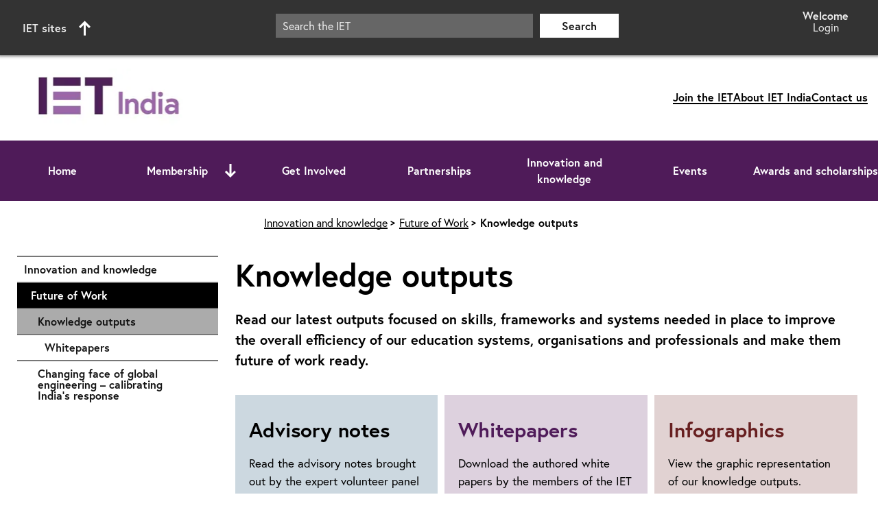

--- FILE ---
content_type: text/html; charset=utf-8
request_url: https://india.theiet.org/innovation-and-knowledge/future-of-work/knowledge-outputs/
body_size: 30652
content:



<!DOCTYPE html>
<html lang="en">

<head>

	<meta charset="utf-8" />
	


    <link rel="canonical" href="https://india.theiet.org/innovation-and-knowledge/future-of-work/knowledge-outputs/" />
        <title>Knowledge outputs</title>
            <meta property="og:title" content="Knowledge outputs" />
    <meta name="og:type" content="website" />
    <meta name="og:url" content="https://india.theiet.org/innovation-and-knowledge/future-of-work/knowledge-outputs/" />

	<meta http-equiv="x-ua-compatible" content="ie=edge">
	<meta name="viewport" content="width=device-width, initial-scale=1">
	<link rel="preconnect" href="https://p.typekit.net"> 

	<script type="module" src="/Themes/base/js/cmstoolkit-components.esm.js"></script>
	<script nomodule src="/Themes/base/js/cmstoolkit-components.js"></script>

					<!-- Critical base theme CSS -->
					<style type="text/css">
						@import url("https://use.typekit.net/eag8ezh.css");@import url("https://fonts.googleapis.com/icon?family=Material+Icons&display=swap");html,body,div,span,object,iframe,h1,h2,h3,h4,h5,h6,p,blockquote,pre,abbr,address,cite,code,del,dfn,em,img,ins,kbd,q,samp,small,strong,sub,sup,var,b,i,dl,dt,dd,ol,ul,li,fieldset,form,label,legend,table,caption,tbody,tfoot,thead,tr,th,td,article,aside,canvas,details,figcaption,figure,footer,header,hgroup,menu,nav,section,summary,time,mark,audio,video{margin:0;padding:0;border:0;outline:0;font-size:100%;vertical-align:baseline;background:transparent}html{scroll-behavior:smooth}body{line-height:1}article,aside,details,figcaption,figure,footer,header,hgroup,menu,nav,section{display:block}nav ul{list-style:none}blockquote,q{quotes:none}blockquote:before,blockquote:after,q:before,q:after{content:'';content:none}a{margin:0;padding:0;font-size:100%;vertical-align:baseline;background:transparent}ins{background-color:#ff9;color:#000;text-decoration:none}mark{background-color:#ff9;color:#000;font-style:italic;font-weight:bold}del{text-decoration:line-through}abbr[title],dfn[title]{border-bottom:1px dotted;cursor:help}table{border-collapse:collapse;border-spacing:0}hr{display:block;height:1px;border:0;border-top:1px solid #cccccc;margin:1em 0;padding:0}input,select{vertical-align:middle}legend{display:block;width:100%;max-width:100%;padding:0;margin-bottom:.5rem;font-size:1.5rem;line-height:inherit;color:inherit;white-space:normal}a,abbr,acronym,address,applet,article,aside,audio,b,big,blockquote,button,canvas,caption,center,cite,code,dd,del,details,dfn,div,dl,dt,em,embed,fieldset,figcaption,figure,footer,form,h1,h2,h3,h4,h5,h6,header,hgroup,html,i,iframe,img,input,ins,kbd,label,legend,li,mark,menu,nav,object,ol,output,p,pre,q,ruby,s,samp,section,select,small,span,strike,strong,sub,summary,sup,table,tbody,td,textarea,tfoot,th,thead,time,tr,tt,u,ul,var,video{font-size:100%;font-family:inherit}body{font-family:'europa', Arial, Helvetica, sans-serif}h1,.iet-h1{font-size:2.875rem;line-height:3.75rem;font-weight:bold;margin:10px 0 20px 0}h2,.iet-h2{font-size:1.875rem;line-height:2.625rem;font-weight:bold;margin:10px 0 15px 0}h3,.iet-h3{font-size:1.625rem;line-height:2.000rem;font-weight:bold;margin:10px 0 10px 0}h4,.iet-h4{font-size:1.250rem;line-height:1.688rem;font-weight:bold;margin:0}h5,.iet-h5{font-size:1.15rem;line-height:2.25rem;font-weight:bold;margin:0}p,.iet-p,pre,code{font-size:1.063rem;line-height:1.55;font-weight:normal;margin:0 0 25px 0}small{font-size:0.85rem;line-height:1.55}big{font-size:1.45rem;line-height:1.55}.iet-span,span{font-size:inherit;line-height:1.5;font-weight:inherit}em,.iet-em{font-style:italic;font-size:inherit}strong,.iet.strong{font-weight:bold;font-size:inherit}.intro{font-size:1.250rem;line-height:1.5;font-weight:bold}main dl{margin-bottom:25px;margin-left:40px;font-size:1.063rem}main dl dt{font-weight:bold;line-height:1.55}main dl dd{margin-bottom:15px;line-height:1.55}main .row ul,main .row ol,main.row ul,main.row ol{margin-bottom:25px;margin-left:40px}main .row ul li,main .row ol li,main.row ul li,main.row ol li{line-height:2.15rem}main .row ul li ul,main .row ul li ol,main .row ol li ul,main .row ol li ol,main.row ul li ul,main.row ul li ol,main.row ol li ul,main.row ol li ol{margin-bottom:0}main .row ul.list-items-dash,main .row ol.list-items-dash,main.row ul.list-items-dash,main.row ol.list-items-dash{list-style-type:none;margin-left:20px}main .row ul.list-items-dash li ul,main .row ul.list-items-dash li ol,main .row ol.list-items-dash li ul,main .row ol.list-items-dash li ol,main.row ul.list-items-dash li ul,main.row ul.list-items-dash li ol,main.row ol.list-items-dash li ul,main.row ol.list-items-dash li ol{margin-bottom:0}main .row ul.list-items-dash li:before,main .row ol.list-items-dash li:before,main.row ul.list-items-dash li:before,main.row ol.list-items-dash li:before{content:"–";padding-right:10px;font-size:1.4rem}main .row ol[type="dash"],main.row ol[type="dash"]{list-style-type:none;margin-bottom:25px;margin-left:20px}main .row ol[type="dash"] li ol[type="dash"],main .row ol[type="dash"] li ol,main.row ol[type="dash"] li ol[type="dash"],main.row ol[type="dash"] li ol{margin-bottom:0}main .row ol[type="dash"] li:before,main.row ol[type="dash"] li:before{content:"–";padding-right:10px;font-size:1.4rem;color:rgba(0,0,0,0.95)}main a,.iet-a{font-weight:bold;color:inherit;position:relative;text-decoration:none;background-image:linear-gradient(#000, #000),linear-gradient(#ccc, #ccc);background-size:100% 2px, 0 2px;background-position:100% 100%, 0 100%;background-repeat:no-repeat;transition:background-size 0.5s ease-in-out, background-position 0.5s ease-in-out}main a:visited,.iet-a:visited{font-weight:normal}main a:hover,.iet-a:hover{background-size:0 2px, 100% 2px;background-position:100% 100%, 0 100%}main .main-article a:visited{color:#666}sup{vertical-align:super;font-size:70%}sub{vertical-align:sub;font-size:70%}pre{font-family:'Courier New', Courier, monospace;color:rgba(0,0,0,0.75);white-space:pre-wrap;font-weight:bold;background-color:#dcdcdc;padding:15px;border:1px solid rgba(0,0,0,0.5)}code{font-family:'Courier New', Courier, monospace;color:rgba(0,0,0,0.75);white-space:pre-wrap;font-weight:bold;background-color:#dcdcdc;padding:15px;border:1px solid rgba(0,0,0,0.5)}blockquote{background-color:#dcdcdc;border-left:3px solid rgba(0,0,0,0.5);padding:15px;font-size:1.063rem;line-height:1.55;margin:0 0 25px 0;quotes:"“" "”" "‘" "’"}table{margin-bottom:20px;border-width:0px}table th,table td{padding:10px 15px;border:1px solid #dcdcdc}table th{border-top:0px}table caption{background-color:#ccc;padding:7px}.screen-reader-text{clip:rect(1px, 1px, 1px, 1px);clip-path:inset(50%);height:1px;width:1px;margin:-1px;overflow:hidden;padding:0;position:absolute}address{margin-bottom:25px;font-size:1.063rem}u{text-decoration:none}.text-center{text-align:center}.iet-global-assets iet-global-bar{position:relative !important}body{width:100%;counter-reset:list-counter;background-color:#ffffff}body .container{width:100%;max-width:1366px;margin:0 auto;padding:0 15px}*{box-sizing:border-box}img{width:100%}body.other-browser .umb-block-grid__layout-container{display:flex;flex-direction:column;height:100%}body.safari-browser .umb-block-grid__layout-container{display:grid;flex-direction:column;height:100%}.umb-block-grid__layout-item{display:contents}.full-width-container{width:100%}.sr-only:not(:focus):not(:active){clip:rect(0 0 0 0);clip-path:inset(50%);height:1px;overflow:hidden;position:absolute;white-space:nowrap;width:1px}.skip-link{background:rgba(255,255,255,0.9);color:rgba(0,0,0,0.9);font-weight:700;left:50%;padding:4px;position:absolute;transform:translate(-50%, -100%);transition:transform 0.3s;padding:20px;border:1px solid rgba(0,0,0,0.5);border-radius:3px;z-index:20}.skip-link:focus{transform:translate(-50%, 0%)}.skip-link-target{-webkit-clip-path:polygon(0 0, 0 0, 0 0, 0 0);clip-path:polygon(0 0, 0 0, 0 0, 0 0);box-sizing:border-box;position:absolute;margin:0;padding:0}.skip-link-target:focus{-webkit-clip-path:none;clip-path:none;z-index:999;line-height:1.5;background:#72477a;font-size:1.2rem;text-decoration:none;color:#fff;text-align:center;padding:10px}video:focus{outline:4px solid #72477a}.material-symbols-sharp{font-variation-settings:'FILL' 0, 'wght' 400, 'GRAD' 0, 'opsz' 48}.site-signifier{margin:0}.row{display:grid;width:100%;grid-template-columns:1fr}@media only screen and (min-width: 768px){.row.col-template-25-75{grid-template-columns:1fr 1fr}}@media only screen and (min-width: 768px){.row.col-template-25-75{grid-template-columns:1fr 3fr}}@media only screen and (min-width: 768px){.row.col-template-33-66{grid-template-columns:1fr 2fr}}@media only screen and (min-width: 768px){.row.col-template-50-50{grid-template-columns:repeat(2, 2fr)}}@media only screen and (min-width: 768px){.row.col-template-66-33{grid-template-columns:2fr 1fr}}@media only screen and (min-width: 768px){.row.col-template-75-25{grid-template-columns:1fr 1fr}}@media only screen and (min-width: 768px){.row.col-template-75-25{grid-template-columns:3fr 1fr}}@media only screen and (min-width: 768px){.row.col-template-25-25-50{grid-template-columns:1fr 1fr}}@media only screen and (min-width: 1024px){.row.col-template-25-25-50{grid-template-columns:1fr 1fr 2fr}}@media only screen and (min-width: 768px){.row.col-template-33-33-33{grid-template-rows:1fr 1fr;grid-template-columns:1fr 1fr}.row.col-template-33-33-33 .col-33:last-child{grid-column-start:1;grid-column-end:3}}@media only screen and (min-width: 1024px){.row.col-template-33-33-33{grid-template-rows:1fr;grid-template-columns:repeat(3, 1fr)}.row.col-template-33-33-33 .col-33:last-child{grid-column-start:initial;grid-column-end:initial}}@media only screen and (min-width: 768px){.row.col-template-50-25-25{grid-template-columns:1fr 1fr}}@media only screen and (min-width: 1024px){.row.col-template-50-25-25{grid-template-columns:2fr 1fr 1fr}}@media only screen and (min-width: 768px){.row.col-template-25-25-25-25{grid-template-columns:1fr 1fr}}@media only screen and (min-width: 1024px){.row.col-template-25-25-25-25{grid-template-columns:repeat(4, 1fr)}}.row.row-padding{padding-top:10px !important;padding-bottom:10px !important}.row.column-padding{column-gap:10px !important}.column{width:100%;display:block;grid-template-columns:1fr;overflow:hidden}.iet-global-assets iet-global-bar{padding:10px 8px !important;position:relative}.iet-global-assets iet-global-bar .container{max-width:none}@media only screen and (min-width: 1024px){.iet-global-assets iet-global-bar .container{padding-right:15px}}.iet-global-assets iet-global-bar iet-global-search{border:0}@media only screen and (min-width: 1024px){.iet-global-assets iet-global-bar iet-global-search{display:flex !important}}.iet-global-assets iet-global-footer .social-icons{flex-wrap:wrap}.iet-global-assets #iet-site-nav{z-index:2}.iet-global-assets #iet-site-nav .row{left:-23px !important;width:100vw !important}@media only screen and (min-width: 1024px){.iet-global-assets #iet-site-nav .row{width:750px !important;left:0 !important}}iet-arrow-list {display:flex;flex-direction:column}iet-arrow-list  ul li{list-style:none;position:relative;margin:0 0 3px 0}iet-arrow-list  a{display:flex;flex-direction:row;align-items:center;text-decoration:none;background-image:none}iet-arrow-list  .button-container{padding:10px}iet-arrow-list  .list-text-container,iet-arrow-list  span,iet-arrow-list  h3{white-space:nowrap;overflow:hidden;text-overflow:ellipsis;margin:0}iet-arrow-right {font-size:0;position:relative;width:45px;min-width:45px;height:38px;display:flex;justify-content:flex-end}iet-arrow-right  .arrow-button{width:calc(100% - 7px);height:100%;padding:7px}iet-breadcrumbs {display:block;font-size:1rem;line-height:1.225rem}iet-breadcrumbs .breadcrumb{margin-bottom:0}iet-breadcrumbs ul{margin:12px 0 0 0;padding:7px 5px 7px 0;display:flex;flex-wrap:wrap}@media only screen and (min-width: 1024px){iet-breadcrumbs ul{margin-top:10px}}iet-breadcrumbs ul li{display:flex;list-style-type:none;font-weight:800;line-height:1.225rem;gap:3px;align-items:center;padding:5px 0}iet-breadcrumbs ul li::before{content:"";width:0;height:0;display:inline-block;border-radius:0;margin-right:2px;vertical-align:middle}iet-breadcrumbs ul li::after{content:"\00a0\003e\00a0";font-size:80%}iet-breadcrumbs ul li:last-child::after{content:""}iet-breadcrumbs ul li a{text-decoration:none;color:#000;font-weight:100}iet-button-collection {display:flex;gap:20px;flex-direction:row;flex-wrap:wrap;margin:20px 0}iet-button-collection .direction-vertical{align-items:center;flex-direction:column}@media only screen and (min-width: 768px){iet-button-collection .direction-vertical.button-align-left{align-items:flex-start}iet-button-collection .direction-vertical.button-align-right{align-items:flex-end}iet-button-collection .direction-vertical.button-align-centre{align-items:center}}iet-button-collection .direction-horizontal{justify-content:center;flex-direction:row;align-items:center}@media only screen and (min-width: 768px){iet-button-collection .direction-horizontal.button-align-left{justify-content:flex-start}iet-button-collection .direction-horizontal.button-align-right{justify-content:flex-end}iet-button-collection .direction-horizontal.button-align-centre{justify-content:center}}iet-button {display:flex}iet-button .iet-button{background:#000;padding:10px;text-align:center;color:#fff !important;display:inline-block;min-width:100px;max-width:500px;transition:all .2s;text-decoration:none;font-weight:bold;border:0;cursor:pointer;background-image:none}iet-button .iet-button.white-button{background:#fff;color:#000 !important}iet-button .iet-button.with-border{border:1px solid #fff}iet-button .iet-button.with-border:disabled{border:1px solid #666}@media only screen and (min-width: 1024px){iet-button .iet-button:hover{text-decoration:underline !important;background:#fff;color:#000 !important}iet-button .iet-button:hover.white-button{background:#000;color:#fff !important}}iet-button .iet-button:focus{outline:4px solid #72477a}iet-button .iet-button:disabled{background:#666 !important;color:#000 !important;cursor:default}iet-button .iet-button:disabled:hover{text-decoration:none}iet-copy-module {display:grid;height:100%;position:relative}iet-copy-module .not-stretched{height:auto}iet-copy-module .no-padding iet-copy-module-content,iet-copy-module .no-padding .iet-copy-module-content{padding:0}iet-copy-module .image-as-background{overflow:hidden}iet-copy-module .image-as-background .show-overlay::before{content:'';position:absolute;left:0;top:0;width:100%;height:100%;z-index:1;background-color:#fff}iet-copy-module .image-as-background .show-overlay.dark-overlay::before{content:'';position:absolute;left:0;top:0;width:100%;height:100%;z-index:1;background-color:#000}iet-copy-module .image-as-background .overlay-gradient-0::before{opacity:0}iet-copy-module .image-as-background .overlay-gradient-10::before{opacity:0.1}iet-copy-module .image-as-background .overlay-gradient-20::before{opacity:0.2}iet-copy-module .image-as-background .overlay-gradient-30::before{opacity:0.3}iet-copy-module .image-as-background .overlay-gradient-40::before{opacity:0.4}iet-copy-module .image-as-background .overlay-gradient-50::before{opacity:0.5}iet-copy-module .image-as-background .overlay-gradient-60::before{opacity:0.6}iet-copy-module .image-as-background .overlay-gradient-70::before{opacity:0.7}iet-copy-module .image-as-background .overlay-gradient-80::before{opacity:0.8}iet-copy-module .image-as-background .overlay-gradient-90::before{opacity:0.9}iet-copy-module .image-as-background .overlay-gradient-100::before{opacity:1}iet-copy-module .image-as-background:hover>a img{transform:scale(1.05)}iet-copy-module .image-as-background .background{background:transparent}iet-copy-module .image-as-background img{position:absolute;left:0;height:100%;z-index:0;transition:all 0.25s ease-in-out;object-fit:cover}iet-copy-module .image-as-background>a:focus img{outline:4px solid #9c67a8;outline-offset:-4px}iet-copy-module .image-as-background>a:focus .show-overlay::before{width:calc(100% - 8px);height:calc(100% - 8px);left:4px;top:4px}iet-copy-module  iet-media-item{height:100%}iet-copy-module  .background{display:grid}iet-copy-module  iframe{max-width:100%;width:100%;height:100%}iet-copy-module  video,iet-copy-module  img,iet-copy-module  iframe{height:300px;min-height:300px}iet-copy-module  video{max-width:100%;width:100%;background-color:rgba(0,0,0,0.75);height:100%;object-fit:cover}iet-copy-module  img{width:100%;object-fit:cover;max-height:inherit;height:100%;min-height:100%}iet-copy-module  .video-not-available{max-width:100%;width:100%;height:auto;background:#000;color:#fff;padding:40px 20px}iet-copy-module  .media-container{width:100%;overflow:hidden;height:300px;min-height:300px;display:none}@media only screen and (min-width: 768px){iet-copy-module  .media-container{display:block}}iet-copy-module  .media-container .umb-block-list{display:block;height:100%}iet-copy-module  .url-container a{position:initial}iet-copy-module  .media-position{grid-template-columns:auto;grid-template-rows:auto min-content}iet-copy-module  .media-position .media-container{order:2}iet-copy-module  .media-position iet-copy-module-content,iet-copy-module  .media-position .iet-copy-module-content{order:1}@media only screen and (min-width: 768px){iet-copy-module  .media-position-top{grid-template-columns:auto;grid-template-rows:min-content auto}iet-copy-module  .media-position-top .media-container,iet-copy-module  .media-position-top .video-not-available{order:1}iet-copy-module  .media-position-top iet-copy-module-content,iet-copy-module  .media-position-top .iet-copy-module-content{order:2;z-index:2}iet-copy-module  .media-position-bottom{grid-template-columns:auto;grid-template-rows:auto min-content}iet-copy-module  .media-position-bottom .media-container,iet-copy-module  .media-position-bottom .video-not-available{order:2}iet-copy-module  .media-position-bottom iet-copy-module-content,iet-copy-module  .media-position-bottom .iet-copy-module-content{order:1}iet-copy-module  .media-position-left{align-items:stretch;grid-template-columns:50% 50%;grid-template-rows:auto}iet-copy-module  .media-position-left video,iet-copy-module  .media-position-left iframe{width:100%;height:100%}iet-copy-module  .media-position-left .video-not-available{order:1}iet-copy-module  .media-position-left .media-container{order:1;height:auto;display:grid;place-items:center}iet-copy-module  .media-position-left iet-copy-module-content,iet-copy-module  .media-position-left .iet-copy-module-content{order:2;height:auto}iet-copy-module  .media-position-right{grid-template-columns:50% 50%;grid-template-rows:auto}iet-copy-module  .media-position-right video,iet-copy-module  .media-position-right iframe{width:100%;height:100%}iet-copy-module  .media-position-right .video-not-available{order:2}iet-copy-module  .media-position-right .media-container{order:2;height:auto;display:grid;place-items:center}iet-copy-module  .media-position-right iet-copy-module-content,iet-copy-module  .media-position-right .iet-copy-module-content{order:1;height:auto}}iet-copy-module  iet-copy-module-content,iet-copy-module  .iet-copy-module-content{box-sizing:border-box;width:100%;position:relative;align-items:start;overflow:hidden;display:grid;grid-template-rows:min-content min-content auto min-content;padding:20px;z-index:2}iet-copy-module  iet-copy-module-content>.umb-block-list,iet-copy-module  .iet-copy-module-content>.umb-block-list{width:100%;overflow:hidden}iet-cta-full-width {display:block;padding:40px;position:relative;overflow:hidden}iet-cta-full-width .container{text-align:center}iet-cta-full-width iet-media-item{display:none}@media only screen and (min-width: 768px){iet-cta-full-width iet-media-item{display:block}}iet-cta-full-width .overlay{display:block}iet-cta-full-width .overlay.overlay-gradient-0::before{opacity:0}iet-cta-full-width .overlay.overlay-gradient-10::before{opacity:0.1}iet-cta-full-width .overlay.overlay-gradient-20::before{opacity:0.2}iet-cta-full-width .overlay.overlay-gradient-30::before{opacity:0.3}iet-cta-full-width .overlay.overlay-gradient-40::before{opacity:0.4}iet-cta-full-width .overlay.overlay-gradient-50::before{opacity:0.5}iet-cta-full-width .overlay.overlay-gradient-60::before{opacity:0.6}iet-cta-full-width .overlay.overlay-gradient-70::before{opacity:0.7}iet-cta-full-width .overlay.overlay-gradient-80::before{opacity:0.8}iet-cta-full-width .overlay.overlay-gradient-90::before{opacity:0.9}iet-cta-full-width .overlay.overlay-gradient-100::before{opacity:1}iet-cta-full-width .overlay::before{content:'';position:absolute;left:0;top:0;width:100%;height:100%;z-index:2;background-color:#fff}iet-cta-full-width .overlay.dark-overlay::before{content:'';position:absolute;left:0;top:0;width:100%;height:100%;z-index:2;background-color:#000}iet-cta-full-width .content-container{position:relative;z-index:3}iet-cta-full-width img{position:absolute;left:0;top:0;width:100%;height:100%;z-index:1;object-fit:cover}iet-cta {display:block;padding:0 0 0 0;height:100%;position:relative}iet-cta .not-stretched{height:auto}iet-cta >a{width:100%;display:grid;height:100%;background-image:none}iet-cta >a:hover,iet-cta >a:focus,iet-cta >a:visited,iet-cta >a:active{text-decoration:none}iet-cta >a:hover h1,iet-cta >a:hover h2,iet-cta >a:hover h3,iet-cta >a:hover h4,iet-cta >a:hover h5,iet-cta >a:focus h1,iet-cta >a:focus h2,iet-cta >a:focus h3,iet-cta >a:focus h4,iet-cta >a:focus h5,iet-cta >a:visited h1,iet-cta >a:visited h2,iet-cta >a:visited h3,iet-cta >a:visited h4,iet-cta >a:visited h5,iet-cta >a:active h1,iet-cta >a:active h2,iet-cta >a:active h3,iet-cta >a:active h4,iet-cta >a:active h5{text-decoration:underline}iet-cta >a:focus{outline:4px solid #9c67a8;outline-offset:-4px}iet-cta >a a{display:none}iet-cta .no-background-color:hover .arrow-button{background-color:black}iet-cta .no-background-color:hover .arrow-button path{fill:white}iet-cta .image-as-background{overflow:hidden}iet-cta .image-as-background .show-overlay::before{content:'';position:absolute;left:0;top:0;width:100%;height:100%;z-index:1;background-color:#fff}iet-cta .image-as-background .show-overlay.dark-overlay::before{content:'';position:absolute;left:0;top:0;width:100%;height:100%;z-index:1;background-color:#000}iet-cta .image-as-background .overlay-gradient-0::before{opacity:0}iet-cta .image-as-background .overlay-gradient-10::before{opacity:0.1}iet-cta .image-as-background .overlay-gradient-20::before{opacity:0.2}iet-cta .image-as-background .overlay-gradient-30::before{opacity:0.3}iet-cta .image-as-background .overlay-gradient-40::before{opacity:0.4}iet-cta .image-as-background .overlay-gradient-50::before{opacity:0.5}iet-cta .image-as-background .overlay-gradient-60::before{opacity:0.6}iet-cta .image-as-background .overlay-gradient-70::before{opacity:0.7}iet-cta .image-as-background .overlay-gradient-80::before{opacity:0.8}iet-cta .image-as-background .overlay-gradient-90::before{opacity:0.9}iet-cta .image-as-background .overlay-gradient-100::before{opacity:1}iet-cta .image-as-background:hover>a img{transform:scale(1.05)}iet-cta .image-as-background .background{background:transparent}iet-cta .image-as-background img{position:absolute;left:0;height:100%;z-index:0;transition:all 0.25s ease-in-out;object-fit:cover}iet-cta .image-as-background>a:focus img{outline:4px solid #9c67a8;outline-offset:-4px}iet-cta .image-as-background>a:focus .show-overlay::before{width:calc(100% - 8px);height:calc(100% - 8px);left:4px;top:4px}iet-cta .link-container{text-decoration:none}iet-cta .background{display:flex;flex-direction:column;height:100%}iet-cta .image-container{width:100%;height:300px;min-height:300px;overflow:hidden}iet-cta .image-container .umb-block-list{display:block;height:100%}iet-cta iet-media-item{height:100%}iet-cta img{width:100%;object-fit:cover;max-height:inherit;height:100%;min-height:100%}iet-cta img.cta-background-image{position:absolute;left:0;height:100%;z-index:-1;transition:all 0.25s ease-in-out;object-fit:cover}iet-cta .image-position-top{grid-template-columns:auto;grid-template-rows:min-content auto}iet-cta .image-position-top .image-container{order:1}iet-cta .image-position-top iet-secondary-cta-info,iet-cta .image-position-top .iet-secondary-cta-info{order:2}iet-cta .image-position-bottom{grid-template-columns:auto;grid-template-rows:auto min-content}iet-cta .image-position-bottom .image-container{order:2}iet-cta .image-position-bottom iet-secondary-cta-info,iet-cta .image-position-bottom .iet-secondary-cta-info{order:1}iet-cta .image-position-left{align-items:stretch;flex-direction:column;grid-template-columns:50% 50%;grid-template-rows:auto}@media only screen and (min-width: 768px){iet-cta .image-position-left{flex-direction:row}}iet-cta .image-position-left .image-container{order:2;height:auto}@media only screen and (min-width: 768px){iet-cta .image-position-left .image-container{order:1}}iet-cta .image-position-left iet-secondary-cta-info,iet-cta .image-position-left .iet-secondary-cta-info{order:1;height:auto}@media only screen and (min-width: 768px){iet-cta .image-position-left iet-secondary-cta-info,iet-cta .image-position-left .iet-secondary-cta-info{order:2}}iet-cta .image-position-right{flex-direction:column;grid-template-columns:50% 50%;grid-template-rows:auto}@media only screen and (min-width: 768px){iet-cta .image-position-right{flex-direction:row}}iet-cta .image-position-right .image-container{order:2;height:auto}@media only screen and (min-width: 768px){iet-cta .image-position-right .image-container{order:2}}iet-cta .image-position-right iet-secondary-cta-info,iet-cta .image-position-right .iet-secondary-cta-info{order:1;height:auto}iet-cta .arrow-button-container{padding:20px 0}iet-cta .arrow-button-container .arrow-button{width:45px;height:45px;padding:7px}iet-cta iet-secondary-cta-info,iet-cta .iet-secondary-cta-info{box-sizing:border-box;width:100%;position:relative;padding:20px 0;align-items:start;min-height:220px;height:100%;overflow:hidden;display:grid;grid-template-rows:min-content min-content auto min-content;z-index:2}iet-cta iet-secondary-cta-info>div,iet-cta .iet-secondary-cta-info>div{padding:0 20px}iet-cta iet-secondary-cta-info .cta-type,iet-cta .iet-secondary-cta-info .cta-type{text-transform:uppercase}iet-cta iet-secondary-cta-info .cta-type *,iet-cta .iet-secondary-cta-info .cta-type *{margin-bottom:10px !important;display:block}iet-cta .iet-invalid-content{font-style:italic}iet-homepage-banner {display:grid;min-height:480px;position:relative}@media only screen and (min-width: 768px){iet-homepage-banner {min-height:625px}}iet-homepage-banner img{position:absolute;width:100%;height:100%;object-fit:cover;z-index:1}iet-homepage-banner .container{position:relative;z-index:2;padding:10px}iet-homepage-banner .title-area{display:grid;grid-template-columns:3fr 4fr;width:100%;place-items:center;gap:20px}@media only screen and (min-width: 768px){iet-homepage-banner .title-area{gap:30px}}iet-homepage-banner .title-area .iet-equal{max-height:96px;justify-self:end}@media only screen and (min-width: 768px){iet-homepage-banner .title-area .iet-equal{max-height:193px}}iet-homepage-banner .title-area .title-text-color{justify-self:start}iet-homepage-banner .title-area .title-text-color h1{font-size:2rem;line-height:1.1;max-width:240px;margin:0}@media only screen and (min-width: 768px){iet-homepage-banner .title-area .title-text-color h1{font-size:4.375rem;line-height:0.99;max-width:480px}}iet-homepage-banner .content-area{display:flex;justify-content:center;margin-top:30px}iet-homepage-banner .content-area p{text-align:center;max-width:300px}@media only screen and (min-width: 768px){iet-homepage-banner .content-area p{max-width:530px}}iet-homepage-banner .content-area p span{font-size:1.3125rem;line-height:1.5}@media only screen and (min-width: 768px){iet-homepage-banner .content-area p span{font-size:1.625rem}}iet-insert-image {display:flex;flex-direction:column}iet-insert-image .match-row-height{height:100%}iet-insert-image .match-row-height *{height:100%}iet-insert-image .media-row{margin-left:0;margin-right:0}iet-insert-image .col-media-full-width{flex:0 0 100%;max-width:100%}iet-insert-image img{max-width:100%;object-fit:cover;display:block}iet-insert-image figcaption.with-highlight{background:rgba(0,0,0,0.2);margin-top:-2px;padding-left:10px;padding-right:10px}iet-insert-image figcaption.image-caption{padding-top:5px;padding-bottom:5px;margin:0}iet-insert-image figcaption.image-credit-macro{padding-top:5px;padding-bottom:8px;margin:0;color:rgba(0,0,0,0.75)}iet-intro-module {display:block;padding:40px 20px}@media only screen and (min-width: 768px){iet-intro-module {padding:40px}}iet-intro-module .container{display:grid;grid-template-columns:1fr;gap:40px}@media only screen and (min-width: 768px){iet-intro-module .container{grid-template-columns:repeat(2, 1fr)}}iet-intro-module h1:first-of-type,iet-intro-module h2:first-of-type,iet-intro-module h3:first-of-type,iet-intro-module h4:first-of-type,iet-intro-module h5:first-of-type,iet-intro-module h6:first-of-type{margin-top:0}iet-intro-module .left,iet-intro-module .right{display:block;width:100%}iet-intro-module .left .umb-block-list,iet-intro-module .right .umb-block-list{height:auto}@media only screen and (min-width: 768px){iet-intro-module .left .umb-block-list,iet-intro-module .right .umb-block-list{height:100%}}iet-landing-page-header {display:flex;width:100%;position:relative;flex-direction:column}iet-landing-page-header .strapline-dark .heading-strapline{color:rgba(0,0,0,0.9)}iet-landing-page-header .strapline-light .heading-strapline{color:rgba(255,255,255,0.9)}@media only screen and (min-width: 768px){iet-landing-page-header {display:flex;align-items:center;flex-direction:initial;max-height:490px;height:490px}iet-landing-page-header .landing-page-header-large{max-height:575px;height:575px}iet-landing-page-header .media-align-right{max-height:490px;height:490px}iet-landing-page-header .media-align-right .container{padding-top:0 !important;padding-bottom:0 !important;height:100%}@supports (-ms-ime-align: auto){iet-landing-page-header {height:auto}}}iet-landing-page-header  .container{display:flex;flex-wrap:wrap;position:relative;order:1;padding:90px 37px;justify-content:center;z-index:1}@media only screen and (min-width: 768px){iet-landing-page-header  .container.heading-position-Left{justify-content:flex-start}}@media only screen and (min-width: 768px){iet-landing-page-header  .container{align-items:center;position:relative;padding:0}}iet-landing-page-header .use-solid-background-color .container{padding:90px 37px 30px 37px}iet-landing-page-header .use-solid-background-color img,iet-landing-page-header .use-solid-background-color picture{position:relative;height:180px}@media only screen and (min-width: 768px){iet-landing-page-header .use-solid-background-color img,iet-landing-page-header .use-solid-background-color picture{height:100%;position:absolute}}iet-landing-page-header  iet-landing-page-header-overlay{position:absolute;left:0;top:0;width:100%;height:100%;z-index:1}iet-landing-page-header  iet-landing-page-header-overlay.dark-overlay{background-color:#000}iet-landing-page-header  iet-landing-page-header-overlay.light-overlay{background-color:#fff}iet-landing-page-header  iet-landing-page-header-overlay.gradient-0{opacity:0}iet-landing-page-header  iet-landing-page-header-overlay.gradient-10{opacity:0.1}iet-landing-page-header  iet-landing-page-header-overlay.gradient-20{opacity:0.2}iet-landing-page-header  iet-landing-page-header-overlay.gradient-30{opacity:0.3}iet-landing-page-header  iet-landing-page-header-overlay.gradient-40{opacity:0.4}iet-landing-page-header  iet-landing-page-header-overlay.gradient-50{opacity:0.5}iet-landing-page-header  iet-landing-page-header-overlay.gradient-60{opacity:0.6}iet-landing-page-header  iet-landing-page-header-overlay.gradient-70{opacity:0.7}iet-landing-page-header  iet-landing-page-header-overlay.gradient-80{opacity:0.8}iet-landing-page-header  iet-landing-page-header-overlay.gradient-90{opacity:0.9}iet-landing-page-header  iet-landing-page-header-overlay.gradient-100{opacity:1}iet-landing-page-header  iet-landing-page-header-content{width:100%;display:flex;flex-wrap:wrap;justify-content:center;max-width:600px}iet-landing-page-header  iet-landing-page-header-content.no-equals{align-items:center}@media only screen and (min-width: 768px){iet-landing-page-header  iet-landing-page-header-content.heading-position-Left{align-items:flex-start}}iet-landing-page-header  iet-landing-page-header-content.media-align-right{column-gap:20px;justify-content:flex-start}iet-landing-page-header  iet-landing-page-header-content.media-align-right iet-media-item{display:none}@media only screen and (min-width: 768px){iet-landing-page-header  iet-landing-page-header-content.media-align-right{grid-template-columns:repeat(2, 1fr);max-width:none;position:relative;height:100%}iet-landing-page-header  iet-landing-page-header-content.media-align-right .heading-container{padding-top:40px;width:50%;overflow:hidden}iet-landing-page-header  iet-landing-page-header-content.media-align-right .heading-container .landing-page-heading{text-align:left}iet-landing-page-header  iet-landing-page-header-content.media-align-right .heading-container .heading-strapline{text-align:left}iet-landing-page-header  iet-landing-page-header-content.media-align-right .heading-strapline{padding-bottom:40px;width:auto}iet-landing-page-header  iet-landing-page-header-content.media-align-right iet-media-item{display:block;width:50%}iet-landing-page-header  iet-landing-page-header-content.media-align-right iet-media-item picture,iet-landing-page-header  iet-landing-page-header-content.media-align-right iet-media-item img{position:static}}@media only screen and (min-width: 768px){iet-landing-page-header  iet-landing-page-header-content{flex-direction:column;align-items:flex-start;z-index:2;position:absolute;margin:0 20px}}iet-landing-page-header  iet-landing-page-header-content .heading-container{display:flex;flex-direction:column;justify-content:flex-start;align-items:flex-start;width:100%;padding:0 0 20px 0;margin:0;max-width:650px}@media only screen and (min-width: 768px){iet-landing-page-header  iet-landing-page-header-content .heading-container svg{height:auto;width:50px;min-width:50px;max-width:50px;margin:10px 20px 0 0;display:block}iet-landing-page-header  iet-landing-page-header-content .heading-container svg.force-white-equals{fill:#fff !important}}@media only screen and (min-width: 1024px){iet-landing-page-header  iet-landing-page-header-content .heading-container svg{height:50px;width:50px;position:relative}}iet-landing-page-header  iet-landing-page-header-content .heading-container .landing-page-heading{text-align:center;width:100%}@media only screen and (min-width: 768px){iet-landing-page-header  iet-landing-page-header-content .heading-container .landing-page-heading.heading-position-Left{text-align:left}}iet-landing-page-header  iet-landing-page-header-content .heading-container .landing-page-heading *{width:100%;margin:0;color:inherit}@media only screen and (min-width: 768px){iet-landing-page-header  iet-landing-page-header-content .heading-container .landing-page-heading{text-align:left}iet-landing-page-header  iet-landing-page-header-content .heading-container .landing-page-heading.no-equals{text-align:center}iet-landing-page-header  iet-landing-page-header-content .heading-container .landing-page-heading.heading-position-Left{text-align:left}}iet-landing-page-header  iet-landing-page-header-content .heading-strapline{text-align:left;margin:0;display:block;width:116%;max-width:650px;min-width:300px}iet-landing-page-header  iet-landing-page-header-content .heading-strapline.heading-position-Left{text-align:left}iet-landing-page-header  iet-landing-page-header-content .heading-strapline p{padding:0 0 20px 0;margin:0}@media only screen and (min-width: 768px){iet-landing-page-header  iet-landing-page-header-content .heading-strapline{flex-basis:0}iet-landing-page-header  iet-landing-page-header-content .heading-strapline.no-equals{text-align:center}iet-landing-page-header  iet-landing-page-header-content .heading-strapline.heading-position-Left{text-align:left}}iet-landing-page-header  iet-landing-page-header-content .primary-btn{z-index:2;margin-bottom:20px}iet-landing-page-header  iet-landing-page-header-content .primary-btn:hover{background-color:#fff;color:#000}iet-landing-page-header  iet-landing-page-header-content .primary-btn.no-equals{text-align:center}iet-landing-page-header  iet-landing-page-header-content .primary-btn.heading-position-Left{text-align:left}@media only screen and (min-width: 768px){iet-landing-page-header  iet-landing-page-header-content .primary-btn{flex-basis:0;width:auto;margin-bottom:0}}iet-landing-page-header iet-media-item{display:block;height:100%}iet-landing-page-header picture{order:2;display:flex;position:absolute;width:100%;height:100%}@media only screen and (min-width: 768px){iet-landing-page-header picture{position:absolute;width:100%;height:100%}}iet-landing-page-header img{width:100%;height:100%;object-fit:cover;z-index:1;position:absolute}@media only screen and (min-width: 768px){iet-landing-page-header img{z-index:1;height:100%;position:absolute}}iet-landing-page-header video{width:100%;height:100%;object-fit:cover;position:absolute;z-index:1;min-height:200px;object-position:left}@media only screen and (min-width: 1024px){iet-landing-page-header video{object-position:initial}}iet-main-navigation {display:block}iet-main-navigation >ul{list-style-type:none;position:fixed;top:0;right:0;transform:translateX(0);width:100%;display:flex;flex-direction:column;padding:80px 0 0 0;align-items:center;margin:0;z-index:11;height:100vh;overflow-y:auto}@media only screen and (min-width: 1024px){iet-main-navigation >ul{flex-direction:row;position:relative;width:auto;padding:0;height:auto;overflow-y:unset;z-index:4}}iet-main-navigation >ul.closed{will-change:transform;transform:translateX(100%)}@media only screen and (min-width: 1024px){iet-main-navigation >ul.closed{transform:translate(0px)}}iet-main-navigation >ul li{display:flex;align-items:center;flex-direction:column;width:100%;position:relative}@media only screen and (min-width: 1024px){iet-main-navigation >ul li.has-sub-menu>a{padding-right:17.5%}}iet-main-navigation >ul li.has-sub-menu button{width:60px;max-width:60px;min-width:0}@media only screen and (min-width: 1024px){iet-main-navigation >ul li.current:after{content:'';position:absolute;left:17.5%;bottom:2px;width:50%;height:3px;border-radius:2px;opacity:1;transition:ease-in-out all 0.3s}iet-main-navigation >ul li.current.has-sub-menu:hover:after{width:100%;left:0;border-radius:0 0 0 0;height:5px;bottom:0}}@media only screen and (min-width: 1024px){iet-main-navigation >ul li.secondary-nav-item{display:none}iet-main-navigation >ul li ul{position:absolute;top:100%}}iet-main-navigation >ul li a{display:block;text-decoration:none;text-align:center;padding:20px 0;width:100%;font-weight:bold;transition:ease-in-out background 0.3s;box-sizing:border-box;line-height:1.5}iet-main-navigation >ul li a:focus{outline:4px solid #9c67a8;outline-offset:-4px}@media only screen and (min-width: 1024px){iet-main-navigation >ul li a{background-color:initial;border:initial}}iet-main-navigation >ul li a:hover{background-image:linear-gradient(to right, rgba(0,0,0,0.1), rgba(0,0,0,0.1))}iet-main-navigation >ul li button{width:59px;position:absolute;top:0;right:0;height:57px;border:0;border-radius:0;outline-width:0;cursor:pointer}iet-main-navigation >ul li button:focus{outline:4px solid #9c67a8;outline-offset:-4px}iet-main-navigation >ul li button svg{position:absolute;top:50%;left:50%;width:20px;height:20px;margin-top:0;transition:ease-out all 0.3s;transform:rotate(0) translate(-50%, -50%);transform-origin:top left}iet-main-navigation >ul li button.open svg{transform:rotate3d(1, 0, 0, 180deg) translate(-50%, -50%);transform-origin:top left}@media only screen and (min-width: 1024px){iet-main-navigation >ul li button{min-width:20px;background-color:initial;top:50%;transform:translateY(-50%)}iet-main-navigation >ul li button::after{background-size:30% !important}}iet-main-navigation >ul>li>a:hover{background-image:linear-gradient(to right, rgba(0,0,0,0.2), rgba(0,0,0,0.2))}iet-main-navigation >ul .sub-menu{list-style-type:none;padding:0;width:100%;transition:all ease-out 0.2s;position:relative}@media only screen and (min-width: 1024px){iet-main-navigation >ul .sub-menu{border-radius:0px 0px 3px 3px;filter:drop-shadow(0px 2px 5px rgba(0,0,0,0.4))}}iet-main-navigation >ul .sub-menu li{background-color:transparent}iet-main-navigation >ul .sub-menu li:first-of-type:before{content:'';position:absolute;top:0;left:0;width:100%}@media only screen and (min-width: 1024px){iet-main-navigation >ul .sub-menu li:first-of-type:before{display:none}}iet-main-navigation >ul .sub-menu li:last-of-type:after{content:'';position:absolute;bottom:0;left:0;width:100%}@media only screen and (min-width: 1024px){iet-main-navigation >ul .sub-menu li:last-of-type:after{display:none}}iet-main-navigation >ul .sub-menu li a{white-space:nowrap;overflow:hidden;text-overflow:ellipsis}iet-main-navigation >ul .sub-menu li a:focus{outline:4px solid #72477a;outline-offset:-4px}iet-main-navigation >ul .sub-menu li.active{max-height:500px;opacity:1;z-index:10}iet-main-navigation >ul .sub-menu li.inactive{max-height:0;opacity:0;z-index:-1}iet-main-navigation >ul li.has-sub-menu:hover .sub-menu{max-height:500px;opacity:1;z-index:10}iet-main-navigation >ul li.has-sub-menu:after .sub-menu{max-height:500px;opacity:1;z-index:10}iet-main-navigation a{color:inherit}@media only screen and (min-width: 1024px){iet-main-navigation #main-navigation #main-nav li.only-mobile{display:none}}iet-main-navigation .sub-menu::-webkit-scrollbar-track{background-color:transparent}iet-main-navigation .sub-menu::-webkit-scrollbar{width:6px;background-color:transparent}iet-main-navigation .sub-menu::-webkit-scrollbar-thumb{background-color:transparent}iet-rich-text-editor {display:block}iet-secondary-navigation {display:block}iet-secondary-navigation .hide{display:none}iet-secondary-navigation ul{display:flex;flex-wrap:nowrap;gap:30px}iet-secondary-navigation ul li{list-style:none}iet-section-header {display:block}iet-section-header .iet-homepage-title-banner{text-align:center}iet-section-header .iet-homepage-title-banner .content-wrap{display:inline-block;max-width:33%}iet-section-header .iet-homepage-title-banner .content-wrap p{font-family:"Europa";font-size:1.625rem;font-weight:bold;font-style:normal;font-stretch:normal;line-height:1.625rem;letter-spacing:normal;text-align:center;color:#a046b4;margin-bottom:0px;margin-top:30px}iet-section-header .iet-homepage-title-banner .content-wrap .subtitle{font-family:"Europa";font-size:2.25rem;font-weight:bold;font-style:normal;font-stretch:normal;line-height:2.625rem;letter-spacing:normal;text-align:center;color:#53274e;margin-bottom:36px}iet-side-nav {display:block;position:relative;padding:10px;margin:0 auto;top:20px;width:100%}@media only screen and (min-width: 768px){iet-side-nav {top:20px}}@media only screen and (min-width: 1024px){iet-side-nav {max-width:none;top:70px;margin-bottom:100px}}iet-side-nav .closed li:not(.current-page){max-height:0px;opacity:0;margin:0}iet-side-nav .closed li.current-page span.material-symbols-sharp{opacity:1}iet-side-nav .closed li.current-page:hover span.material-symbols-sharp{opacity:1}iet-side-nav  .mobile-secondary-nav-header{margin-bottom:3px;padding:10px;background-color:#141414;display:block;color:rgba(255,255,255,0.9)}iet-side-nav  ul{transition:all 0.5s ease;list-style:none;margin:0;padding:0}iet-side-nav  li{margin-bottom:0px;transition:all 0.5s ease;opacity:1;max-height:100px;border-top:2px solid #777;line-height:inherit}@media only screen and (min-width: 768px){iet-side-nav  li{max-height:initial}iet-side-nav  li a:hover{margin-left:5px;padding-right:40px;text-indent:0}iet-side-nav  li a:hover span.material-symbols-sharp{opacity:1}iet-side-nav  li.current-page a:hover{text-indent:0px}}iet-side-nav  li a{color:#fff;color:rgba(255,255,255,0.9);text-decoration:none;padding:10px;display:block;transition:all 0.25s ease;position:relative;padding-right:45px;background-image:none}iet-side-nav  li a span.material-symbols-sharp{transition:all 0.25s ease;position:absolute;right:20px;top:calc(50% - 12px);opacity:1}@media only screen and (min-width: 768px){iet-side-nav  li a span.material-symbols-sharp{opacity:0}}iet-side-nav  li.current-page{background-color:#ababab;color:rgba(255,255,255,0.9);z-index:1;position:relative}iet-side-nav  li.current-page span.material-symbols-sharp{opacity:0}iet-side-nav  li.current-page:hover span.material-symbols-sharp{opacity:0}iet-side-nav  .cms-toolkit-parent{background-color:#fff}iet-side-nav  .cms-toolkit-parent a,iet-side-nav  .cms-toolkit-sibling a,iet-side-nav  .cms-toolkit-child a{color:#141414}iet-side-nav  .cms-toolkit-sibling{background-color:#fff}iet-side-nav  .cms-toolkit-child{background-color:#fff}iet-side-nav  .cms-toolkit-child a{color:#000;color:rgba(0,0,0,0.9)}iet-side-nav  .cms-toolkit-parent-black-bg{background-color:#000}iet-side-nav  .cms-toolkit-parent-black-bg a{color:#fff}iet-site-header {padding:20px 0;display:none}@media only screen and (min-width: 768px){iet-site-header {display:block}}iet-site-header  .container{display:flex;justify-content:space-between;align-items:center}iet-site-header .logo-link{display:block;max-width:418px}iet-site-header .logo-link iet-media-item{width:100%}iet-user-panel {width:100%;position:absolute;bottom:10px;left:0;padding:10px 8px;opacity:0;transition:all ease-in-out 0.4s;flex-direction:column;gap:10px;overflow:hidden !important;height:50px !important}@media only screen and (min-width: 768px){iet-user-panel {text-align:justify;overflow:auto;height:auto;padding-left:5}}iet-user-panel  .intro{color:#eee;font-size:1rem;line-height:10px}@media only screen and (min-width: 1024px){iet-user-panel {position:relative;width:auto;margin-right:60px;left:auto;bottom:auto;opacity:1;align-items:center}}@media only screen and (min-width: 1024px){iet-user-panel {margin-right:0}}iet-user-panel {opacity:1}iet-user-panel .instruction span:first-of-type{margin-right:10px}iet-user-panel .instruction a{color:rgba(255,255,255,0.9)}iet-user-panel (.display-hide){display:none !important}

					</style>

	<link id="base-theme-styles" rel="stylesheet" href="/Themes/base/css/styles.min.css?v=9.0.0" />

	<script src="/Themes/base/js/main.js?v=9.0.0"></script>

		<link rel="shortcut icon" href="/media/1110/iet-favicon-16x16.png" />

	<link rel="stylesheet" href="https://fonts.googleapis.com/css2?family=Material&#x2B;Symbols&#x2B;Sharp:opsz,wght,FILL,GRAD@20..48,100..700,0..1,-50..200" />


			<style>
				.iet-global-assets .iet-purple-light-100{background-color:#9c67a8;color:#000}.iet-global-assets .iet-purple-light-100.menu-arrow.svg-path{fill:#000}.iet-global-assets .iet-purple-light-100.title-text-color{color:#4f1b59;background-color:transparent}.iet-global-assets .iet-purple-light-100.background{background-color:#9c67a8}.iet-global-assets .iet-purple-light-100.text-color{color:#000;background-color:transparent}.iet-global-assets .iet-purple-light-100 .arrow-button,.iet-global-assets .iet-purple-light-100.arrow-button{transition:all 0.35s ease-in-out;background-color:transparent}.iet-global-assets .iet-purple-light-100 .arrow-button path,.iet-global-assets .iet-purple-light-100.arrow-button path{transition:all 0.35s ease-in-out;fill:#000}.iet-global-assets .iet-purple-light-100.iet-equal{fill:#9c67a8;background-color:initial}.iet-global-assets .iet-purple-light-100 a:hover iet-arrow-right .arrow-button.single-hover{background-color:#000}.iet-global-assets .iet-purple-light-100 a:hover iet-arrow-right .arrow-button.single-hover path{fill:#9c67a8}.iet-global-assets .iet-purple-light-100:hover .arrow-button:not(.single-hover){background-color:#000}.iet-global-assets .iet-purple-light-100:hover .arrow-button:not(.single-hover) path{fill:#9c67a8}.iet-global-assets .iet-purple-light-80{background-color:#b084b9;color:#000}.iet-global-assets .iet-purple-light-80.menu-arrow.svg-path{fill:#000}.iet-global-assets .iet-purple-light-80.title-text-color{color:#4f1b59;background-color:transparent}.iet-global-assets .iet-purple-light-80.background{background-color:#b084b9}.iet-global-assets .iet-purple-light-80.text-color{color:#000;background-color:transparent}.iet-global-assets .iet-purple-light-80 .arrow-button,.iet-global-assets .iet-purple-light-80.arrow-button{transition:all 0.35s ease-in-out;background-color:transparent}.iet-global-assets .iet-purple-light-80 .arrow-button path,.iet-global-assets .iet-purple-light-80.arrow-button path{transition:all 0.35s ease-in-out;fill:#000}.iet-global-assets .iet-purple-light-80.iet-equal{fill:#b084b9;background-color:initial}.iet-global-assets .iet-purple-light-80 a:hover iet-arrow-right .arrow-button.single-hover{background-color:#000}.iet-global-assets .iet-purple-light-80 a:hover iet-arrow-right .arrow-button.single-hover path{fill:#b084b9}.iet-global-assets .iet-purple-light-80:hover .arrow-button:not(.single-hover){background-color:#000}.iet-global-assets .iet-purple-light-80:hover .arrow-button:not(.single-hover) path{fill:#b084b9}.iet-global-assets .iet-purple-light-60{background-color:#c4a3cb;color:#000}.iet-global-assets .iet-purple-light-60.menu-arrow.svg-path{fill:#000}.iet-global-assets .iet-purple-light-60.title-text-color{color:#4f1b59;background-color:transparent}.iet-global-assets .iet-purple-light-60.background{background-color:#c4a3cb}.iet-global-assets .iet-purple-light-60.text-color{color:#000;background-color:transparent}.iet-global-assets .iet-purple-light-60 .arrow-button,.iet-global-assets .iet-purple-light-60.arrow-button{transition:all 0.35s ease-in-out;background-color:transparent}.iet-global-assets .iet-purple-light-60 .arrow-button path,.iet-global-assets .iet-purple-light-60.arrow-button path{transition:all 0.35s ease-in-out;fill:#000}.iet-global-assets .iet-purple-light-60.iet-equal{fill:#c4a3cb;background-color:initial}.iet-global-assets .iet-purple-light-60 a:hover iet-arrow-right .arrow-button.single-hover{background-color:#000}.iet-global-assets .iet-purple-light-60 a:hover iet-arrow-right .arrow-button.single-hover path{fill:#c4a3cb}.iet-global-assets .iet-purple-light-60:hover .arrow-button:not(.single-hover){background-color:#000}.iet-global-assets .iet-purple-light-60:hover .arrow-button:not(.single-hover) path{fill:#c4a3cb}.iet-global-assets .iet-purple-light-40{background-color:#d8c2dc;color:#000}.iet-global-assets .iet-purple-light-40.menu-arrow.svg-path{fill:#000}.iet-global-assets .iet-purple-light-40.title-text-color{color:#4f1b59;background-color:transparent}.iet-global-assets .iet-purple-light-40.background{background-color:#d8c2dc}.iet-global-assets .iet-purple-light-40.text-color{color:#000;background-color:transparent}.iet-global-assets .iet-purple-light-40 .arrow-button,.iet-global-assets .iet-purple-light-40.arrow-button{transition:all 0.35s ease-in-out;background-color:transparent}.iet-global-assets .iet-purple-light-40 .arrow-button path,.iet-global-assets .iet-purple-light-40.arrow-button path{transition:all 0.35s ease-in-out;fill:#000}.iet-global-assets .iet-purple-light-40.iet-equal{fill:#d8c2dc;background-color:initial}.iet-global-assets .iet-purple-light-40 a:hover iet-arrow-right .arrow-button.single-hover{background-color:#000}.iet-global-assets .iet-purple-light-40 a:hover iet-arrow-right .arrow-button.single-hover path{fill:#d8c2dc}.iet-global-assets .iet-purple-light-40:hover .arrow-button:not(.single-hover){background-color:#000}.iet-global-assets .iet-purple-light-40:hover .arrow-button:not(.single-hover) path{fill:#d8c2dc}.iet-global-assets .iet-purple-light-20{background-color:#ece0ee;color:#000}.iet-global-assets .iet-purple-light-20.menu-arrow.svg-path{fill:#000}.iet-global-assets .iet-purple-light-20.title-text-color{color:#4f1b59;background-color:transparent}.iet-global-assets .iet-purple-light-20.background{background-color:#ece0ee}.iet-global-assets .iet-purple-light-20.text-color{color:#000;background-color:transparent}.iet-global-assets .iet-purple-light-20 .arrow-button,.iet-global-assets .iet-purple-light-20.arrow-button{transition:all 0.35s ease-in-out;background-color:transparent}.iet-global-assets .iet-purple-light-20 .arrow-button path,.iet-global-assets .iet-purple-light-20.arrow-button path{transition:all 0.35s ease-in-out;fill:#000}.iet-global-assets .iet-purple-light-20.iet-equal{fill:#ece0ee;background-color:initial}.iet-global-assets .iet-purple-light-20 a:hover iet-arrow-right .arrow-button.single-hover{background-color:#000}.iet-global-assets .iet-purple-light-20 a:hover iet-arrow-right .arrow-button.single-hover path{fill:#ece0ee}.iet-global-assets .iet-purple-light-20:hover .arrow-button:not(.single-hover){background-color:#000}.iet-global-assets .iet-purple-light-20:hover .arrow-button:not(.single-hover) path{fill:#ece0ee}.iet-global-assets .iet-purple-dark-100{background-color:#4f1b59;color:#fff}.iet-global-assets .iet-purple-dark-100.menu-arrow.svg-path{fill:#fff}.iet-global-assets .iet-purple-dark-100.title-text-color{color:#fff;background-color:transparent}.iet-global-assets .iet-purple-dark-100.background{background-color:#4f1b59}.iet-global-assets .iet-purple-dark-100.text-color{color:#fff;background-color:transparent}.iet-global-assets .iet-purple-dark-100 .arrow-button,.iet-global-assets .iet-purple-dark-100.arrow-button{transition:all 0.35s ease-in-out;background-color:transparent}.iet-global-assets .iet-purple-dark-100 .arrow-button path,.iet-global-assets .iet-purple-dark-100.arrow-button path{transition:all 0.35s ease-in-out;fill:#fff}.iet-global-assets .iet-purple-dark-100.iet-equal{fill:#4f1b59;background-color:initial}.iet-global-assets .iet-purple-dark-100 a:hover iet-arrow-right .arrow-button.single-hover{background-color:#fff}.iet-global-assets .iet-purple-dark-100 a:hover iet-arrow-right .arrow-button.single-hover path{fill:#4f1b59}.iet-global-assets .iet-purple-dark-100:hover .arrow-button:not(.single-hover){background-color:#fff}.iet-global-assets .iet-purple-dark-100:hover .arrow-button:not(.single-hover) path{fill:#4f1b59}.iet-global-assets .iet-purple-dark-80{background-color:#72477a;color:#fff}.iet-global-assets .iet-purple-dark-80.menu-arrow.svg-path{fill:#fff}.iet-global-assets .iet-purple-dark-80.title-text-color{color:#fff;background-color:transparent}.iet-global-assets .iet-purple-dark-80.background{background-color:#72477a}.iet-global-assets .iet-purple-dark-80.text-color{color:#fff;background-color:transparent}.iet-global-assets .iet-purple-dark-80 .arrow-button,.iet-global-assets .iet-purple-dark-80.arrow-button{transition:all 0.35s ease-in-out;background-color:transparent}.iet-global-assets .iet-purple-dark-80 .arrow-button path,.iet-global-assets .iet-purple-dark-80.arrow-button path{transition:all 0.35s ease-in-out;fill:#fff}.iet-global-assets .iet-purple-dark-80.iet-equal{fill:#72477a;background-color:initial}.iet-global-assets .iet-purple-dark-80 a:hover iet-arrow-right .arrow-button.single-hover{background-color:#fff}.iet-global-assets .iet-purple-dark-80 a:hover iet-arrow-right .arrow-button.single-hover path{fill:#72477a}.iet-global-assets .iet-purple-dark-80:hover .arrow-button:not(.single-hover){background-color:#fff}.iet-global-assets .iet-purple-dark-80:hover .arrow-button:not(.single-hover) path{fill:#72477a}.iet-global-assets .iet-purple-dark-60{background-color:#96759b;color:#000}.iet-global-assets .iet-purple-dark-60.menu-arrow.svg-path{fill:#000}.iet-global-assets .iet-purple-dark-60.title-text-color{color:#4f1b59;background-color:transparent}.iet-global-assets .iet-purple-dark-60.background{background-color:#96759b}.iet-global-assets .iet-purple-dark-60.text-color{color:#000;background-color:transparent}.iet-global-assets .iet-purple-dark-60 .arrow-button,.iet-global-assets .iet-purple-dark-60.arrow-button{transition:all 0.35s ease-in-out;background-color:transparent}.iet-global-assets .iet-purple-dark-60 .arrow-button path,.iet-global-assets .iet-purple-dark-60.arrow-button path{transition:all 0.35s ease-in-out;fill:#000}.iet-global-assets .iet-purple-dark-60.iet-equal{fill:#96759b;background-color:initial}.iet-global-assets .iet-purple-dark-60 a:hover iet-arrow-right .arrow-button.single-hover{background-color:#000}.iet-global-assets .iet-purple-dark-60 a:hover iet-arrow-right .arrow-button.single-hover path{fill:#96759b}.iet-global-assets .iet-purple-dark-60:hover .arrow-button:not(.single-hover){background-color:#000}.iet-global-assets .iet-purple-dark-60:hover .arrow-button:not(.single-hover) path{fill:#96759b}.iet-global-assets .iet-purple-dark-40{background-color:#b9a3bc;color:#000}.iet-global-assets .iet-purple-dark-40.menu-arrow.svg-path{fill:#000}.iet-global-assets .iet-purple-dark-40.title-text-color{color:#4f1b59;background-color:transparent}.iet-global-assets .iet-purple-dark-40.background{background-color:#b9a3bc}.iet-global-assets .iet-purple-dark-40.text-color{color:#000;background-color:transparent}.iet-global-assets .iet-purple-dark-40 .arrow-button,.iet-global-assets .iet-purple-dark-40.arrow-button{transition:all 0.35s ease-in-out;background-color:transparent}.iet-global-assets .iet-purple-dark-40 .arrow-button path,.iet-global-assets .iet-purple-dark-40.arrow-button path{transition:all 0.35s ease-in-out;fill:#000}.iet-global-assets .iet-purple-dark-40.iet-equal{fill:#b9a3bc;background-color:initial}.iet-global-assets .iet-purple-dark-40 a:hover iet-arrow-right .arrow-button.single-hover{background-color:#000}.iet-global-assets .iet-purple-dark-40 a:hover iet-arrow-right .arrow-button.single-hover path{fill:#b9a3bc}.iet-global-assets .iet-purple-dark-40:hover .arrow-button:not(.single-hover){background-color:#000}.iet-global-assets .iet-purple-dark-40:hover .arrow-button:not(.single-hover) path{fill:#b9a3bc}.iet-global-assets .iet-purple-dark-20{background-color:#ddd1de;color:#000}.iet-global-assets .iet-purple-dark-20.menu-arrow.svg-path{fill:#000}.iet-global-assets .iet-purple-dark-20.title-text-color{color:#4f1b59;background-color:transparent}.iet-global-assets .iet-purple-dark-20.background{background-color:#ddd1de}.iet-global-assets .iet-purple-dark-20.text-color{color:#000;background-color:transparent}.iet-global-assets .iet-purple-dark-20 .arrow-button,.iet-global-assets .iet-purple-dark-20.arrow-button{transition:all 0.35s ease-in-out;background-color:transparent}.iet-global-assets .iet-purple-dark-20 .arrow-button path,.iet-global-assets .iet-purple-dark-20.arrow-button path{transition:all 0.35s ease-in-out;fill:#000}.iet-global-assets .iet-purple-dark-20.iet-equal{fill:#ddd1de;background-color:initial}.iet-global-assets .iet-purple-dark-20 a:hover iet-arrow-right .arrow-button.single-hover{background-color:#000}.iet-global-assets .iet-purple-dark-20 a:hover iet-arrow-right .arrow-button.single-hover path{fill:#ddd1de}.iet-global-assets .iet-purple-dark-20:hover .arrow-button:not(.single-hover){background-color:#000}.iet-global-assets .iet-purple-dark-20:hover .arrow-button:not(.single-hover) path{fill:#ddd1de}.iet-global-assets .iet-blue-light-100{background-color:#22bbe0;color:#000}.iet-global-assets .iet-blue-light-100.menu-arrow.svg-path{fill:#000}.iet-global-assets .iet-blue-light-100.title-text-color{color:#003a66;background-color:transparent}.iet-global-assets .iet-blue-light-100.background{background-color:#22bbe0}.iet-global-assets .iet-blue-light-100.text-color{color:#000;background-color:transparent}.iet-global-assets .iet-blue-light-100 .arrow-button,.iet-global-assets .iet-blue-light-100.arrow-button{transition:all 0.35s ease-in-out;background-color:transparent}.iet-global-assets .iet-blue-light-100 .arrow-button path,.iet-global-assets .iet-blue-light-100.arrow-button path{transition:all 0.35s ease-in-out;fill:#000}.iet-global-assets .iet-blue-light-100.iet-equal{fill:#22bbe0;background-color:initial}.iet-global-assets .iet-blue-light-100 a:hover iet-arrow-right .arrow-button.single-hover{background-color:#000}.iet-global-assets .iet-blue-light-100 a:hover iet-arrow-right .arrow-button.single-hover path{fill:#22bbe0}.iet-global-assets .iet-blue-light-100:hover .arrow-button:not(.single-hover){background-color:#000}.iet-global-assets .iet-blue-light-100:hover .arrow-button:not(.single-hover) path{fill:#22bbe0}.iet-global-assets .iet-blue-light-80{background-color:#4ec9e6;color:#000}.iet-global-assets .iet-blue-light-80.menu-arrow.svg-path{fill:#000}.iet-global-assets .iet-blue-light-80.title-text-color{color:#003a66;background-color:transparent}.iet-global-assets .iet-blue-light-80.background{background-color:#4ec9e6}.iet-global-assets .iet-blue-light-80.text-color{color:#000;background-color:transparent}.iet-global-assets .iet-blue-light-80 .arrow-button,.iet-global-assets .iet-blue-light-80.arrow-button{transition:all 0.35s ease-in-out;background-color:transparent}.iet-global-assets .iet-blue-light-80 .arrow-button path,.iet-global-assets .iet-blue-light-80.arrow-button path{transition:all 0.35s ease-in-out;fill:#000}.iet-global-assets .iet-blue-light-80.iet-equal{fill:#4ec9e6;background-color:initial}.iet-global-assets .iet-blue-light-80 a:hover iet-arrow-right .arrow-button.single-hover{background-color:#000}.iet-global-assets .iet-blue-light-80 a:hover iet-arrow-right .arrow-button.single-hover path{fill:#4ec9e6}.iet-global-assets .iet-blue-light-80:hover .arrow-button:not(.single-hover){background-color:#000}.iet-global-assets .iet-blue-light-80:hover .arrow-button:not(.single-hover) path{fill:#4ec9e6}.iet-global-assets .iet-blue-light-60{background-color:#7ad6ec;color:#000}.iet-global-assets .iet-blue-light-60.menu-arrow.svg-path{fill:#000}.iet-global-assets .iet-blue-light-60.title-text-color{color:#003a66;background-color:transparent}.iet-global-assets .iet-blue-light-60.background{background-color:#7ad6ec}.iet-global-assets .iet-blue-light-60.text-color{color:#000;background-color:transparent}.iet-global-assets .iet-blue-light-60 .arrow-button,.iet-global-assets .iet-blue-light-60.arrow-button{transition:all 0.35s ease-in-out;background-color:transparent}.iet-global-assets .iet-blue-light-60 .arrow-button path,.iet-global-assets .iet-blue-light-60.arrow-button path{transition:all 0.35s ease-in-out;fill:#000}.iet-global-assets .iet-blue-light-60.iet-equal{fill:#7ad6ec;background-color:initial}.iet-global-assets .iet-blue-light-60 a:hover iet-arrow-right .arrow-button.single-hover{background-color:#000}.iet-global-assets .iet-blue-light-60 a:hover iet-arrow-right .arrow-button.single-hover path{fill:#7ad6ec}.iet-global-assets .iet-blue-light-60:hover .arrow-button:not(.single-hover){background-color:#000}.iet-global-assets .iet-blue-light-60:hover .arrow-button:not(.single-hover) path{fill:#7ad6ec}.iet-global-assets .iet-blue-light-40{background-color:#a7e4f3;color:#000}.iet-global-assets .iet-blue-light-40.menu-arrow.svg-path{fill:#000}.iet-global-assets .iet-blue-light-40.title-text-color{color:#003a66;background-color:transparent}.iet-global-assets .iet-blue-light-40.background{background-color:#a7e4f3}.iet-global-assets .iet-blue-light-40.text-color{color:#000;background-color:transparent}.iet-global-assets .iet-blue-light-40 .arrow-button,.iet-global-assets .iet-blue-light-40.arrow-button{transition:all 0.35s ease-in-out;background-color:transparent}.iet-global-assets .iet-blue-light-40 .arrow-button path,.iet-global-assets .iet-blue-light-40.arrow-button path{transition:all 0.35s ease-in-out;fill:#000}.iet-global-assets .iet-blue-light-40.iet-equal{fill:#a7e4f3;background-color:initial}.iet-global-assets .iet-blue-light-40 a:hover iet-arrow-right .arrow-button.single-hover{background-color:#000}.iet-global-assets .iet-blue-light-40 a:hover iet-arrow-right .arrow-button.single-hover path{fill:#a7e4f3}.iet-global-assets .iet-blue-light-40:hover .arrow-button:not(.single-hover){background-color:#000}.iet-global-assets .iet-blue-light-40:hover .arrow-button:not(.single-hover) path{fill:#a7e4f3}.iet-global-assets .iet-blue-light-20{background-color:#d3f1f9;color:#000}.iet-global-assets .iet-blue-light-20.menu-arrow.svg-path{fill:#000}.iet-global-assets .iet-blue-light-20.title-text-color{color:#003a66;background-color:transparent}.iet-global-assets .iet-blue-light-20.background{background-color:#d3f1f9}.iet-global-assets .iet-blue-light-20.text-color{color:#000;background-color:transparent}.iet-global-assets .iet-blue-light-20 .arrow-button,.iet-global-assets .iet-blue-light-20.arrow-button{transition:all 0.35s ease-in-out;background-color:transparent}.iet-global-assets .iet-blue-light-20 .arrow-button path,.iet-global-assets .iet-blue-light-20.arrow-button path{transition:all 0.35s ease-in-out;fill:#000}.iet-global-assets .iet-blue-light-20.iet-equal{fill:#d3f1f9;background-color:initial}.iet-global-assets .iet-blue-light-20 a:hover iet-arrow-right .arrow-button.single-hover{background-color:#000}.iet-global-assets .iet-blue-light-20 a:hover iet-arrow-right .arrow-button.single-hover path{fill:#d3f1f9}.iet-global-assets .iet-blue-light-20:hover .arrow-button:not(.single-hover){background-color:#000}.iet-global-assets .iet-blue-light-20:hover .arrow-button:not(.single-hover) path{fill:#d3f1f9}.iet-global-assets .iet-blue-light-0{background-color:#fff;color:#000}.iet-global-assets .iet-blue-light-0.menu-arrow.svg-path{fill:#000}.iet-global-assets .iet-blue-light-0.title-text-color{color:#003a66;background-color:transparent}.iet-global-assets .iet-blue-light-0.background{background-color:#fff}.iet-global-assets .iet-blue-light-0.text-color{color:#000;background-color:transparent}.iet-global-assets .iet-blue-light-0 .arrow-button,.iet-global-assets .iet-blue-light-0.arrow-button{transition:all 0.35s ease-in-out;background-color:transparent}.iet-global-assets .iet-blue-light-0 .arrow-button path,.iet-global-assets .iet-blue-light-0.arrow-button path{transition:all 0.35s ease-in-out;fill:#000}.iet-global-assets .iet-blue-light-0.iet-equal{fill:#fff;background-color:initial}.iet-global-assets .iet-blue-light-0 a:hover iet-arrow-right .arrow-button.single-hover{background-color:#000}.iet-global-assets .iet-blue-light-0 a:hover iet-arrow-right .arrow-button.single-hover path{fill:#fff}.iet-global-assets .iet-blue-light-0:hover .arrow-button:not(.single-hover){background-color:#000}.iet-global-assets .iet-blue-light-0:hover .arrow-button:not(.single-hover) path{fill:#fff}.iet-global-assets .iet-blue-dark-100{background-color:#003a66;color:#fff}.iet-global-assets .iet-blue-dark-100.menu-arrow.svg-path{fill:#fff}.iet-global-assets .iet-blue-dark-100.title-text-color{color:#fff;background-color:transparent}.iet-global-assets .iet-blue-dark-100.background{background-color:#003a66}.iet-global-assets .iet-blue-dark-100.text-color{color:#fff;background-color:transparent}.iet-global-assets .iet-blue-dark-100 .arrow-button,.iet-global-assets .iet-blue-dark-100.arrow-button{transition:all 0.35s ease-in-out;background-color:transparent}.iet-global-assets .iet-blue-dark-100 .arrow-button path,.iet-global-assets .iet-blue-dark-100.arrow-button path{transition:all 0.35s ease-in-out;fill:#fff}.iet-global-assets .iet-blue-dark-100.iet-equal{fill:#003a66;background-color:initial}.iet-global-assets .iet-blue-dark-100 a:hover iet-arrow-right .arrow-button.single-hover{background-color:#fff}.iet-global-assets .iet-blue-dark-100 a:hover iet-arrow-right .arrow-button.single-hover path{fill:#003a66}.iet-global-assets .iet-blue-dark-100:hover .arrow-button:not(.single-hover){background-color:#fff}.iet-global-assets .iet-blue-dark-100:hover .arrow-button:not(.single-hover) path{fill:#003a66}.iet-global-assets .iet-blue-dark-80{background-color:#336185;color:#fff}.iet-global-assets .iet-blue-dark-80.menu-arrow.svg-path{fill:#fff}.iet-global-assets .iet-blue-dark-80.title-text-color{color:#fff;background-color:transparent}.iet-global-assets .iet-blue-dark-80.background{background-color:#336185}.iet-global-assets .iet-blue-dark-80.text-color{color:#fff;background-color:transparent}.iet-global-assets .iet-blue-dark-80 .arrow-button,.iet-global-assets .iet-blue-dark-80.arrow-button{transition:all 0.35s ease-in-out;background-color:transparent}.iet-global-assets .iet-blue-dark-80 .arrow-button path,.iet-global-assets .iet-blue-dark-80.arrow-button path{transition:all 0.35s ease-in-out;fill:#fff}.iet-global-assets .iet-blue-dark-80.iet-equal{fill:#336185;background-color:initial}.iet-global-assets .iet-blue-dark-80 a:hover iet-arrow-right .arrow-button.single-hover{background-color:#fff}.iet-global-assets .iet-blue-dark-80 a:hover iet-arrow-right .arrow-button.single-hover path{fill:#336185}.iet-global-assets .iet-blue-dark-80:hover .arrow-button:not(.single-hover){background-color:#fff}.iet-global-assets .iet-blue-dark-80:hover .arrow-button:not(.single-hover) path{fill:#336185}.iet-global-assets .iet-blue-dark-60{background-color:#6689a3;color:#000}.iet-global-assets .iet-blue-dark-60.menu-arrow.svg-path{fill:#000}.iet-global-assets .iet-blue-dark-60.title-text-color{color:#003a66;background-color:transparent}.iet-global-assets .iet-blue-dark-60.background{background-color:#6689a3}.iet-global-assets .iet-blue-dark-60.text-color{color:#000;background-color:transparent}.iet-global-assets .iet-blue-dark-60 .arrow-button,.iet-global-assets .iet-blue-dark-60.arrow-button{transition:all 0.35s ease-in-out;background-color:transparent}.iet-global-assets .iet-blue-dark-60 .arrow-button path,.iet-global-assets .iet-blue-dark-60.arrow-button path{transition:all 0.35s ease-in-out;fill:#000}.iet-global-assets .iet-blue-dark-60.iet-equal{fill:#6689a3;background-color:initial}.iet-global-assets .iet-blue-dark-60 a:hover iet-arrow-right .arrow-button.single-hover{background-color:#000}.iet-global-assets .iet-blue-dark-60 a:hover iet-arrow-right .arrow-button.single-hover path{fill:#6689a3}.iet-global-assets .iet-blue-dark-60:hover .arrow-button:not(.single-hover){background-color:#000}.iet-global-assets .iet-blue-dark-60:hover .arrow-button:not(.single-hover) path{fill:#6689a3}.iet-global-assets .iet-blue-dark-40{background-color:#99b0c2;color:#000}.iet-global-assets .iet-blue-dark-40.menu-arrow.svg-path{fill:#000}.iet-global-assets .iet-blue-dark-40.title-text-color{color:#003a66;background-color:transparent}.iet-global-assets .iet-blue-dark-40.background{background-color:#99b0c2}.iet-global-assets .iet-blue-dark-40.text-color{color:#000;background-color:transparent}.iet-global-assets .iet-blue-dark-40 .arrow-button,.iet-global-assets .iet-blue-dark-40.arrow-button{transition:all 0.35s ease-in-out;background-color:transparent}.iet-global-assets .iet-blue-dark-40 .arrow-button path,.iet-global-assets .iet-blue-dark-40.arrow-button path{transition:all 0.35s ease-in-out;fill:#000}.iet-global-assets .iet-blue-dark-40.iet-equal{fill:#99b0c2;background-color:initial}.iet-global-assets .iet-blue-dark-40 a:hover iet-arrow-right .arrow-button.single-hover{background-color:#000}.iet-global-assets .iet-blue-dark-40 a:hover iet-arrow-right .arrow-button.single-hover path{fill:#99b0c2}.iet-global-assets .iet-blue-dark-40:hover .arrow-button:not(.single-hover){background-color:#000}.iet-global-assets .iet-blue-dark-40:hover .arrow-button:not(.single-hover) path{fill:#99b0c2}.iet-global-assets .iet-blue-dark-20{background-color:#ccd8e0;color:#000}.iet-global-assets .iet-blue-dark-20.menu-arrow.svg-path{fill:#000}.iet-global-assets .iet-blue-dark-20.title-text-color{color:#003a66;background-color:transparent}.iet-global-assets .iet-blue-dark-20.background{background-color:#ccd8e0}.iet-global-assets .iet-blue-dark-20.text-color{color:#000;background-color:transparent}.iet-global-assets .iet-blue-dark-20 .arrow-button,.iet-global-assets .iet-blue-dark-20.arrow-button{transition:all 0.35s ease-in-out;background-color:transparent}.iet-global-assets .iet-blue-dark-20 .arrow-button path,.iet-global-assets .iet-blue-dark-20.arrow-button path{transition:all 0.35s ease-in-out;fill:#000}.iet-global-assets .iet-blue-dark-20.iet-equal{fill:#ccd8e0;background-color:initial}.iet-global-assets .iet-blue-dark-20 a:hover iet-arrow-right .arrow-button.single-hover{background-color:#000}.iet-global-assets .iet-blue-dark-20 a:hover iet-arrow-right .arrow-button.single-hover path{fill:#ccd8e0}.iet-global-assets .iet-blue-dark-20:hover .arrow-button:not(.single-hover){background-color:#000}.iet-global-assets .iet-blue-dark-20:hover .arrow-button:not(.single-hover) path{fill:#ccd8e0}.iet-global-assets .iet-green-light-100{background-color:#aac81e;color:#000}.iet-global-assets .iet-green-light-100.menu-arrow.svg-path{fill:#000}.iet-global-assets .iet-green-light-100.title-text-color{color:#10322b;background-color:transparent}.iet-global-assets .iet-green-light-100.background{background-color:#aac81e}.iet-global-assets .iet-green-light-100.text-color{color:#000;background-color:transparent}.iet-global-assets .iet-green-light-100 .arrow-button,.iet-global-assets .iet-green-light-100.arrow-button{transition:all 0.35s ease-in-out;background-color:transparent}.iet-global-assets .iet-green-light-100 .arrow-button path,.iet-global-assets .iet-green-light-100.arrow-button path{transition:all 0.35s ease-in-out;fill:#000}.iet-global-assets .iet-green-light-100.iet-equal{fill:#aac81e;background-color:initial}.iet-global-assets .iet-green-light-100 a:hover iet-arrow-right .arrow-button.single-hover{background-color:#000}.iet-global-assets .iet-green-light-100 a:hover iet-arrow-right .arrow-button.single-hover path{fill:#aac81e}.iet-global-assets .iet-green-light-100:hover .arrow-button:not(.single-hover){background-color:#000}.iet-global-assets .iet-green-light-100:hover .arrow-button:not(.single-hover) path{fill:#aac81e}.iet-global-assets .iet-green-light-80{background-color:#bbd34b;color:#000}.iet-global-assets .iet-green-light-80.menu-arrow.svg-path{fill:#000}.iet-global-assets .iet-green-light-80.title-text-color{color:#10322b;background-color:transparent}.iet-global-assets .iet-green-light-80.background{background-color:#bbd34b}.iet-global-assets .iet-green-light-80.text-color{color:#000;background-color:transparent}.iet-global-assets .iet-green-light-80 .arrow-button,.iet-global-assets .iet-green-light-80.arrow-button{transition:all 0.35s ease-in-out;background-color:transparent}.iet-global-assets .iet-green-light-80 .arrow-button path,.iet-global-assets .iet-green-light-80.arrow-button path{transition:all 0.35s ease-in-out;fill:#000}.iet-global-assets .iet-green-light-80.iet-equal{fill:#bbd34b;background-color:initial}.iet-global-assets .iet-green-light-80 a:hover iet-arrow-right .arrow-button.single-hover{background-color:#000}.iet-global-assets .iet-green-light-80 a:hover iet-arrow-right .arrow-button.single-hover path{fill:#bbd34b}.iet-global-assets .iet-green-light-80:hover .arrow-button:not(.single-hover){background-color:#000}.iet-global-assets .iet-green-light-80:hover .arrow-button:not(.single-hover) path{fill:#bbd34b}.iet-global-assets .iet-green-light-60{background-color:#ccde78;color:#000}.iet-global-assets .iet-green-light-60.menu-arrow.svg-path{fill:#000}.iet-global-assets .iet-green-light-60.title-text-color{color:#10322b;background-color:transparent}.iet-global-assets .iet-green-light-60.background{background-color:#ccde78}.iet-global-assets .iet-green-light-60.text-color{color:#000;background-color:transparent}.iet-global-assets .iet-green-light-60 .arrow-button,.iet-global-assets .iet-green-light-60.arrow-button{transition:all 0.35s ease-in-out;background-color:transparent}.iet-global-assets .iet-green-light-60 .arrow-button path,.iet-global-assets .iet-green-light-60.arrow-button path{transition:all 0.35s ease-in-out;fill:#000}.iet-global-assets .iet-green-light-60.iet-equal{fill:#ccde78;background-color:initial}.iet-global-assets .iet-green-light-60 a:hover iet-arrow-right .arrow-button.single-hover{background-color:#000}.iet-global-assets .iet-green-light-60 a:hover iet-arrow-right .arrow-button.single-hover path{fill:#ccde78}.iet-global-assets .iet-green-light-60:hover .arrow-button:not(.single-hover){background-color:#000}.iet-global-assets .iet-green-light-60:hover .arrow-button:not(.single-hover) path{fill:#ccde78}.iet-global-assets .iet-green-light-40{background-color:#dde9a5;color:#000}.iet-global-assets .iet-green-light-40.menu-arrow.svg-path{fill:#000}.iet-global-assets .iet-green-light-40.title-text-color{color:#10322b;background-color:transparent}.iet-global-assets .iet-green-light-40.background{background-color:#dde9a5}.iet-global-assets .iet-green-light-40.text-color{color:#000;background-color:transparent}.iet-global-assets .iet-green-light-40 .arrow-button,.iet-global-assets .iet-green-light-40.arrow-button{transition:all 0.35s ease-in-out;background-color:transparent}.iet-global-assets .iet-green-light-40 .arrow-button path,.iet-global-assets .iet-green-light-40.arrow-button path{transition:all 0.35s ease-in-out;fill:#000}.iet-global-assets .iet-green-light-40.iet-equal{fill:#dde9a5;background-color:initial}.iet-global-assets .iet-green-light-40 a:hover iet-arrow-right .arrow-button.single-hover{background-color:#000}.iet-global-assets .iet-green-light-40 a:hover iet-arrow-right .arrow-button.single-hover path{fill:#dde9a5}.iet-global-assets .iet-green-light-40:hover .arrow-button:not(.single-hover){background-color:#000}.iet-global-assets .iet-green-light-40:hover .arrow-button:not(.single-hover) path{fill:#dde9a5}.iet-global-assets .iet-green-light-20{background-color:#eef4d2;color:#000}.iet-global-assets .iet-green-light-20.menu-arrow.svg-path{fill:#000}.iet-global-assets .iet-green-light-20.title-text-color{color:#10322b;background-color:transparent}.iet-global-assets .iet-green-light-20.background{background-color:#eef4d2}.iet-global-assets .iet-green-light-20.text-color{color:#000;background-color:transparent}.iet-global-assets .iet-green-light-20 .arrow-button,.iet-global-assets .iet-green-light-20.arrow-button{transition:all 0.35s ease-in-out;background-color:transparent}.iet-global-assets .iet-green-light-20 .arrow-button path,.iet-global-assets .iet-green-light-20.arrow-button path{transition:all 0.35s ease-in-out;fill:#000}.iet-global-assets .iet-green-light-20.iet-equal{fill:#eef4d2;background-color:initial}.iet-global-assets .iet-green-light-20 a:hover iet-arrow-right .arrow-button.single-hover{background-color:#000}.iet-global-assets .iet-green-light-20 a:hover iet-arrow-right .arrow-button.single-hover path{fill:#eef4d2}.iet-global-assets .iet-green-light-20:hover .arrow-button:not(.single-hover){background-color:#000}.iet-global-assets .iet-green-light-20:hover .arrow-button:not(.single-hover) path{fill:#eef4d2}.iet-global-assets .iet-green-light-0{background-color:#fff;color:#000}.iet-global-assets .iet-green-light-0.menu-arrow.svg-path{fill:#000}.iet-global-assets .iet-green-light-0.title-text-color{color:#10322b;background-color:transparent}.iet-global-assets .iet-green-light-0.background{background-color:#fff}.iet-global-assets .iet-green-light-0.text-color{color:#000;background-color:transparent}.iet-global-assets .iet-green-light-0 .arrow-button,.iet-global-assets .iet-green-light-0.arrow-button{transition:all 0.35s ease-in-out;background-color:transparent}.iet-global-assets .iet-green-light-0 .arrow-button path,.iet-global-assets .iet-green-light-0.arrow-button path{transition:all 0.35s ease-in-out;fill:#000}.iet-global-assets .iet-green-light-0.iet-equal{fill:#fff;background-color:initial}.iet-global-assets .iet-green-light-0 a:hover iet-arrow-right .arrow-button.single-hover{background-color:#000}.iet-global-assets .iet-green-light-0 a:hover iet-arrow-right .arrow-button.single-hover path{fill:#fff}.iet-global-assets .iet-green-light-0:hover .arrow-button:not(.single-hover){background-color:#000}.iet-global-assets .iet-green-light-0:hover .arrow-button:not(.single-hover) path{fill:#fff}.iet-global-assets .iet-green-dark-100{background-color:#10322b;color:#fff}.iet-global-assets .iet-green-dark-100.menu-arrow.svg-path{fill:#fff}.iet-global-assets .iet-green-dark-100.title-text-color{color:#fff;background-color:transparent}.iet-global-assets .iet-green-dark-100.background{background-color:#10322b}.iet-global-assets .iet-green-dark-100.text-color{color:#fff;background-color:transparent}.iet-global-assets .iet-green-dark-100 .arrow-button,.iet-global-assets .iet-green-dark-100.arrow-button{transition:all 0.35s ease-in-out;background-color:transparent}.iet-global-assets .iet-green-dark-100 .arrow-button path,.iet-global-assets .iet-green-dark-100.arrow-button path{transition:all 0.35s ease-in-out;fill:#fff}.iet-global-assets .iet-green-dark-100.iet-equal{fill:#10322b;background-color:initial}.iet-global-assets .iet-green-dark-100 a:hover iet-arrow-right .arrow-button.single-hover{background-color:#fff}.iet-global-assets .iet-green-dark-100 a:hover iet-arrow-right .arrow-button.single-hover path{fill:#10322b}.iet-global-assets .iet-green-dark-100:hover .arrow-button:not(.single-hover){background-color:#fff}.iet-global-assets .iet-green-dark-100:hover .arrow-button:not(.single-hover) path{fill:#10322b}.iet-global-assets .iet-green-dark-80{background-color:#405b55;color:#fff}.iet-global-assets .iet-green-dark-80.menu-arrow.svg-path{fill:#fff}.iet-global-assets .iet-green-dark-80.title-text-color{color:#fff;background-color:transparent}.iet-global-assets .iet-green-dark-80.background{background-color:#405b55}.iet-global-assets .iet-green-dark-80.text-color{color:#fff;background-color:transparent}.iet-global-assets .iet-green-dark-80 .arrow-button,.iet-global-assets .iet-green-dark-80.arrow-button{transition:all 0.35s ease-in-out;background-color:transparent}.iet-global-assets .iet-green-dark-80 .arrow-button path,.iet-global-assets .iet-green-dark-80.arrow-button path{transition:all 0.35s ease-in-out;fill:#fff}.iet-global-assets .iet-green-dark-80.iet-equal{fill:#405b55;background-color:initial}.iet-global-assets .iet-green-dark-80 a:hover iet-arrow-right .arrow-button.single-hover{background-color:#fff}.iet-global-assets .iet-green-dark-80 a:hover iet-arrow-right .arrow-button.single-hover path{fill:#405b55}.iet-global-assets .iet-green-dark-80:hover .arrow-button:not(.single-hover){background-color:#fff}.iet-global-assets .iet-green-dark-80:hover .arrow-button:not(.single-hover) path{fill:#405b55}.iet-global-assets .iet-green-dark-60{background-color:#708480;color:#000}.iet-global-assets .iet-green-dark-60.menu-arrow.svg-path{fill:#000}.iet-global-assets .iet-green-dark-60.title-text-color{color:#10322b;background-color:transparent}.iet-global-assets .iet-green-dark-60.background{background-color:#708480}.iet-global-assets .iet-green-dark-60.text-color{color:#000;background-color:transparent}.iet-global-assets .iet-green-dark-60 .arrow-button,.iet-global-assets .iet-green-dark-60.arrow-button{transition:all 0.35s ease-in-out;background-color:transparent}.iet-global-assets .iet-green-dark-60 .arrow-button path,.iet-global-assets .iet-green-dark-60.arrow-button path{transition:all 0.35s ease-in-out;fill:#000}.iet-global-assets .iet-green-dark-60.iet-equal{fill:#708480;background-color:initial}.iet-global-assets .iet-green-dark-60 a:hover iet-arrow-right .arrow-button.single-hover{background-color:#000}.iet-global-assets .iet-green-dark-60 a:hover iet-arrow-right .arrow-button.single-hover path{fill:#708480}.iet-global-assets .iet-green-dark-60:hover .arrow-button:not(.single-hover){background-color:#000}.iet-global-assets .iet-green-dark-60:hover .arrow-button:not(.single-hover) path{fill:#708480}.iet-global-assets .iet-green-dark-40{background-color:#9fadaa;color:#000}.iet-global-assets .iet-green-dark-40.menu-arrow.svg-path{fill:#000}.iet-global-assets .iet-green-dark-40.title-text-color{color:#10322b;background-color:transparent}.iet-global-assets .iet-green-dark-40.background{background-color:#9fadaa}.iet-global-assets .iet-green-dark-40.text-color{color:#000;background-color:transparent}.iet-global-assets .iet-green-dark-40 .arrow-button,.iet-global-assets .iet-green-dark-40.arrow-button{transition:all 0.35s ease-in-out;background-color:transparent}.iet-global-assets .iet-green-dark-40 .arrow-button path,.iet-global-assets .iet-green-dark-40.arrow-button path{transition:all 0.35s ease-in-out;fill:#000}.iet-global-assets .iet-green-dark-40.iet-equal{fill:#9fadaa;background-color:initial}.iet-global-assets .iet-green-dark-40 a:hover iet-arrow-right .arrow-button.single-hover{background-color:#000}.iet-global-assets .iet-green-dark-40 a:hover iet-arrow-right .arrow-button.single-hover path{fill:#9fadaa}.iet-global-assets .iet-green-dark-40:hover .arrow-button:not(.single-hover){background-color:#000}.iet-global-assets .iet-green-dark-40:hover .arrow-button:not(.single-hover) path{fill:#9fadaa}.iet-global-assets .iet-green-dark-20{background-color:#cfd6d5;color:#000}.iet-global-assets .iet-green-dark-20.menu-arrow.svg-path{fill:#000}.iet-global-assets .iet-green-dark-20.title-text-color{color:#10322b;background-color:transparent}.iet-global-assets .iet-green-dark-20.background{background-color:#cfd6d5}.iet-global-assets .iet-green-dark-20.text-color{color:#000;background-color:transparent}.iet-global-assets .iet-green-dark-20 .arrow-button,.iet-global-assets .iet-green-dark-20.arrow-button{transition:all 0.35s ease-in-out;background-color:transparent}.iet-global-assets .iet-green-dark-20 .arrow-button path,.iet-global-assets .iet-green-dark-20.arrow-button path{transition:all 0.35s ease-in-out;fill:#000}.iet-global-assets .iet-green-dark-20.iet-equal{fill:#cfd6d5;background-color:initial}.iet-global-assets .iet-green-dark-20 a:hover iet-arrow-right .arrow-button.single-hover{background-color:#000}.iet-global-assets .iet-green-dark-20 a:hover iet-arrow-right .arrow-button.single-hover path{fill:#cfd6d5}.iet-global-assets .iet-green-dark-20:hover .arrow-button:not(.single-hover){background-color:#000}.iet-global-assets .iet-green-dark-20:hover .arrow-button:not(.single-hover) path{fill:#cfd6d5}.iet-global-assets .iet-orange-light-100{background-color:#ee7520;color:#000}.iet-global-assets .iet-orange-light-100.menu-arrow.svg-path{fill:#000}.iet-global-assets .iet-orange-light-100.title-text-color{color:#671f20;background-color:transparent}.iet-global-assets .iet-orange-light-100.background{background-color:#ee7520}.iet-global-assets .iet-orange-light-100.text-color{color:#000;background-color:transparent}.iet-global-assets .iet-orange-light-100 .arrow-button,.iet-global-assets .iet-orange-light-100.arrow-button{transition:all 0.35s ease-in-out;background-color:transparent}.iet-global-assets .iet-orange-light-100 .arrow-button path,.iet-global-assets .iet-orange-light-100.arrow-button path{transition:all 0.35s ease-in-out;fill:#000}.iet-global-assets .iet-orange-light-100.iet-equal{fill:#ee7520;background-color:initial}.iet-global-assets .iet-orange-light-100 a:hover iet-arrow-right .arrow-button.single-hover{background-color:#000}.iet-global-assets .iet-orange-light-100 a:hover iet-arrow-right .arrow-button.single-hover path{fill:#ee7520}.iet-global-assets .iet-orange-light-100:hover .arrow-button:not(.single-hover){background-color:#000}.iet-global-assets .iet-orange-light-100:hover .arrow-button:not(.single-hover) path{fill:#ee7520}.iet-global-assets .iet-orange-light-80{background-color:#f1914d;color:#000}.iet-global-assets .iet-orange-light-80.menu-arrow.svg-path{fill:#000}.iet-global-assets .iet-orange-light-80.title-text-color{color:#671f20;background-color:transparent}.iet-global-assets .iet-orange-light-80.background{background-color:#f1914d}.iet-global-assets .iet-orange-light-80.text-color{color:#000;background-color:transparent}.iet-global-assets .iet-orange-light-80 .arrow-button,.iet-global-assets .iet-orange-light-80.arrow-button{transition:all 0.35s ease-in-out;background-color:transparent}.iet-global-assets .iet-orange-light-80 .arrow-button path,.iet-global-assets .iet-orange-light-80.arrow-button path{transition:all 0.35s ease-in-out;fill:#000}.iet-global-assets .iet-orange-light-80.iet-equal{fill:#f1914d;background-color:initial}.iet-global-assets .iet-orange-light-80 a:hover iet-arrow-right .arrow-button.single-hover{background-color:#000}.iet-global-assets .iet-orange-light-80 a:hover iet-arrow-right .arrow-button.single-hover path{fill:#f1914d}.iet-global-assets .iet-orange-light-80:hover .arrow-button:not(.single-hover){background-color:#000}.iet-global-assets .iet-orange-light-80:hover .arrow-button:not(.single-hover) path{fill:#f1914d}.iet-global-assets .iet-orange-light-60{background-color:#f5ac79;color:#000}.iet-global-assets .iet-orange-light-60.menu-arrow.svg-path{fill:#000}.iet-global-assets .iet-orange-light-60.title-text-color{color:#671f20;background-color:transparent}.iet-global-assets .iet-orange-light-60.background{background-color:#f5ac79}.iet-global-assets .iet-orange-light-60.text-color{color:#000;background-color:transparent}.iet-global-assets .iet-orange-light-60 .arrow-button,.iet-global-assets .iet-orange-light-60.arrow-button{transition:all 0.35s ease-in-out;background-color:transparent}.iet-global-assets .iet-orange-light-60 .arrow-button path,.iet-global-assets .iet-orange-light-60.arrow-button path{transition:all 0.35s ease-in-out;fill:#000}.iet-global-assets .iet-orange-light-60.iet-equal{fill:#f5ac79;background-color:initial}.iet-global-assets .iet-orange-light-60 a:hover iet-arrow-right .arrow-button.single-hover{background-color:#000}.iet-global-assets .iet-orange-light-60 a:hover iet-arrow-right .arrow-button.single-hover path{fill:#f5ac79}.iet-global-assets .iet-orange-light-60:hover .arrow-button:not(.single-hover){background-color:#000}.iet-global-assets .iet-orange-light-60:hover .arrow-button:not(.single-hover) path{fill:#f5ac79}.iet-global-assets .iet-orange-light-40{background-color:#f8c8a6;color:#000}.iet-global-assets .iet-orange-light-40.menu-arrow.svg-path{fill:#000}.iet-global-assets .iet-orange-light-40.title-text-color{color:#671f20;background-color:transparent}.iet-global-assets .iet-orange-light-40.background{background-color:#f8c8a6}.iet-global-assets .iet-orange-light-40.text-color{color:#000;background-color:transparent}.iet-global-assets .iet-orange-light-40 .arrow-button,.iet-global-assets .iet-orange-light-40.arrow-button{transition:all 0.35s ease-in-out;background-color:transparent}.iet-global-assets .iet-orange-light-40 .arrow-button path,.iet-global-assets .iet-orange-light-40.arrow-button path{transition:all 0.35s ease-in-out;fill:#000}.iet-global-assets .iet-orange-light-40.iet-equal{fill:#f8c8a6;background-color:initial}.iet-global-assets .iet-orange-light-40 a:hover iet-arrow-right .arrow-button.single-hover{background-color:#000}.iet-global-assets .iet-orange-light-40 a:hover iet-arrow-right .arrow-button.single-hover path{fill:#f8c8a6}.iet-global-assets .iet-orange-light-40:hover .arrow-button:not(.single-hover){background-color:#000}.iet-global-assets .iet-orange-light-40:hover .arrow-button:not(.single-hover) path{fill:#f8c8a6}.iet-global-assets .iet-orange-light-20{background-color:#fce3d2;color:#000}.iet-global-assets .iet-orange-light-20.menu-arrow.svg-path{fill:#000}.iet-global-assets .iet-orange-light-20.title-text-color{color:#671f20;background-color:transparent}.iet-global-assets .iet-orange-light-20.background{background-color:#fce3d2}.iet-global-assets .iet-orange-light-20.text-color{color:#000;background-color:transparent}.iet-global-assets .iet-orange-light-20 .arrow-button,.iet-global-assets .iet-orange-light-20.arrow-button{transition:all 0.35s ease-in-out;background-color:transparent}.iet-global-assets .iet-orange-light-20 .arrow-button path,.iet-global-assets .iet-orange-light-20.arrow-button path{transition:all 0.35s ease-in-out;fill:#000}.iet-global-assets .iet-orange-light-20.iet-equal{fill:#fce3d2;background-color:initial}.iet-global-assets .iet-orange-light-20 a:hover iet-arrow-right .arrow-button.single-hover{background-color:#000}.iet-global-assets .iet-orange-light-20 a:hover iet-arrow-right .arrow-button.single-hover path{fill:#fce3d2}.iet-global-assets .iet-orange-light-20:hover .arrow-button:not(.single-hover){background-color:#000}.iet-global-assets .iet-orange-light-20:hover .arrow-button:not(.single-hover) path{fill:#fce3d2}.iet-global-assets .iet-orange-light-0{background-color:#fff;color:#000}.iet-global-assets .iet-orange-light-0.menu-arrow.svg-path{fill:#000}.iet-global-assets .iet-orange-light-0.title-text-color{color:#671f20;background-color:transparent}.iet-global-assets .iet-orange-light-0.background{background-color:#fff}.iet-global-assets .iet-orange-light-0.text-color{color:#000;background-color:transparent}.iet-global-assets .iet-orange-light-0 .arrow-button,.iet-global-assets .iet-orange-light-0.arrow-button{transition:all 0.35s ease-in-out;background-color:transparent}.iet-global-assets .iet-orange-light-0 .arrow-button path,.iet-global-assets .iet-orange-light-0.arrow-button path{transition:all 0.35s ease-in-out;fill:#000}.iet-global-assets .iet-orange-light-0.iet-equal{fill:#fff;background-color:initial}.iet-global-assets .iet-orange-light-0 a:hover iet-arrow-right .arrow-button.single-hover{background-color:#000}.iet-global-assets .iet-orange-light-0 a:hover iet-arrow-right .arrow-button.single-hover path{fill:#fff}.iet-global-assets .iet-orange-light-0:hover .arrow-button:not(.single-hover){background-color:#000}.iet-global-assets .iet-orange-light-0:hover .arrow-button:not(.single-hover) path{fill:#fff}.iet-global-assets .iet-orange-dark-100{background-color:#671f20;color:#fff}.iet-global-assets .iet-orange-dark-100.menu-arrow.svg-path{fill:#fff}.iet-global-assets .iet-orange-dark-100.title-text-color{color:#fff;background-color:transparent}.iet-global-assets .iet-orange-dark-100.background{background-color:#671f20}.iet-global-assets .iet-orange-dark-100.text-color{color:#fff;background-color:transparent}.iet-global-assets .iet-orange-dark-100 .arrow-button,.iet-global-assets .iet-orange-dark-100.arrow-button{transition:all 0.35s ease-in-out;background-color:transparent}.iet-global-assets .iet-orange-dark-100 .arrow-button path,.iet-global-assets .iet-orange-dark-100.arrow-button path{transition:all 0.35s ease-in-out;fill:#fff}.iet-global-assets .iet-orange-dark-100.iet-equal{fill:#671f20;background-color:initial}.iet-global-assets .iet-orange-dark-100 a:hover iet-arrow-right .arrow-button.single-hover{background-color:#fff}.iet-global-assets .iet-orange-dark-100 a:hover iet-arrow-right .arrow-button.single-hover path{fill:#671f20}.iet-global-assets .iet-orange-dark-100:hover .arrow-button:not(.single-hover){background-color:#fff}.iet-global-assets .iet-orange-dark-100:hover .arrow-button:not(.single-hover) path{fill:#671f20}.iet-global-assets .iet-orange-dark-80{background-color:#854c4d;color:#fff}.iet-global-assets .iet-orange-dark-80.menu-arrow.svg-path{fill:#fff}.iet-global-assets .iet-orange-dark-80.title-text-color{color:#fff;background-color:transparent}.iet-global-assets .iet-orange-dark-80.background{background-color:#854c4d}.iet-global-assets .iet-orange-dark-80.text-color{color:#fff;background-color:transparent}.iet-global-assets .iet-orange-dark-80 .arrow-button,.iet-global-assets .iet-orange-dark-80.arrow-button{transition:all 0.35s ease-in-out;background-color:transparent}.iet-global-assets .iet-orange-dark-80 .arrow-button path,.iet-global-assets .iet-orange-dark-80.arrow-button path{transition:all 0.35s ease-in-out;fill:#fff}.iet-global-assets .iet-orange-dark-80.iet-equal{fill:#854c4d;background-color:initial}.iet-global-assets .iet-orange-dark-80 a:hover iet-arrow-right .arrow-button.single-hover{background-color:#fff}.iet-global-assets .iet-orange-dark-80 a:hover iet-arrow-right .arrow-button.single-hover path{fill:#854c4d}.iet-global-assets .iet-orange-dark-80:hover .arrow-button:not(.single-hover){background-color:#fff}.iet-global-assets .iet-orange-dark-80:hover .arrow-button:not(.single-hover) path{fill:#854c4d}.iet-global-assets .iet-orange-dark-60{background-color:#a47979;color:#000}.iet-global-assets .iet-orange-dark-60.menu-arrow.svg-path{fill:#000}.iet-global-assets .iet-orange-dark-60.title-text-color{color:#671f20;background-color:transparent}.iet-global-assets .iet-orange-dark-60.background{background-color:#a47979}.iet-global-assets .iet-orange-dark-60.text-color{color:#000;background-color:transparent}.iet-global-assets .iet-orange-dark-60 .arrow-button,.iet-global-assets .iet-orange-dark-60.arrow-button{transition:all 0.35s ease-in-out;background-color:transparent}.iet-global-assets .iet-orange-dark-60 .arrow-button path,.iet-global-assets .iet-orange-dark-60.arrow-button path{transition:all 0.35s ease-in-out;fill:#000}.iet-global-assets .iet-orange-dark-60.iet-equal{fill:#a47979;background-color:initial}.iet-global-assets .iet-orange-dark-60 a:hover iet-arrow-right .arrow-button.single-hover{background-color:#000}.iet-global-assets .iet-orange-dark-60 a:hover iet-arrow-right .arrow-button.single-hover path{fill:#a47979}.iet-global-assets .iet-orange-dark-60:hover .arrow-button:not(.single-hover){background-color:#000}.iet-global-assets .iet-orange-dark-60:hover .arrow-button:not(.single-hover) path{fill:#a47979}.iet-global-assets .iet-orange-dark-40{background-color:#c2a5a6;color:#000}.iet-global-assets .iet-orange-dark-40.menu-arrow.svg-path{fill:#000}.iet-global-assets .iet-orange-dark-40.title-text-color{color:#671f20;background-color:transparent}.iet-global-assets .iet-orange-dark-40.background{background-color:#c2a5a6}.iet-global-assets .iet-orange-dark-40.text-color{color:#000;background-color:transparent}.iet-global-assets .iet-orange-dark-40 .arrow-button,.iet-global-assets .iet-orange-dark-40.arrow-button{transition:all 0.35s ease-in-out;background-color:transparent}.iet-global-assets .iet-orange-dark-40 .arrow-button path,.iet-global-assets .iet-orange-dark-40.arrow-button path{transition:all 0.35s ease-in-out;fill:#000}.iet-global-assets .iet-orange-dark-40.iet-equal{fill:#c2a5a6;background-color:initial}.iet-global-assets .iet-orange-dark-40 a:hover iet-arrow-right .arrow-button.single-hover{background-color:#000}.iet-global-assets .iet-orange-dark-40 a:hover iet-arrow-right .arrow-button.single-hover path{fill:#c2a5a6}.iet-global-assets .iet-orange-dark-40:hover .arrow-button:not(.single-hover){background-color:#000}.iet-global-assets .iet-orange-dark-40:hover .arrow-button:not(.single-hover) path{fill:#c2a5a6}.iet-global-assets .iet-orange-dark-20{background-color:#e1d2d2;color:#000}.iet-global-assets .iet-orange-dark-20.menu-arrow.svg-path{fill:#000}.iet-global-assets .iet-orange-dark-20.title-text-color{color:#671f20;background-color:transparent}.iet-global-assets .iet-orange-dark-20.background{background-color:#e1d2d2}.iet-global-assets .iet-orange-dark-20.text-color{color:#000;background-color:transparent}.iet-global-assets .iet-orange-dark-20 .arrow-button,.iet-global-assets .iet-orange-dark-20.arrow-button{transition:all 0.35s ease-in-out;background-color:transparent}.iet-global-assets .iet-orange-dark-20 .arrow-button path,.iet-global-assets .iet-orange-dark-20.arrow-button path{transition:all 0.35s ease-in-out;fill:#000}.iet-global-assets .iet-orange-dark-20.iet-equal{fill:#e1d2d2;background-color:initial}.iet-global-assets .iet-orange-dark-20 a:hover iet-arrow-right .arrow-button.single-hover{background-color:#000}.iet-global-assets .iet-orange-dark-20 a:hover iet-arrow-right .arrow-button.single-hover path{fill:#e1d2d2}.iet-global-assets .iet-orange-dark-20:hover .arrow-button:not(.single-hover){background-color:#000}.iet-global-assets .iet-orange-dark-20:hover .arrow-button:not(.single-hover) path{fill:#e1d2d2}.iet-global-assets .iet-black-default-100{background-color:#000;color:#fff}.iet-global-assets .iet-black-default-100.menu-arrow.svg-path{fill:#fff}.iet-global-assets .iet-black-default-100.title-text-color{color:rgba(255,255,255,0.9);background-color:transparent}.iet-global-assets .iet-black-default-100.background{background-color:#000}.iet-global-assets .iet-black-default-100.text-color{color:#fff;background-color:transparent}.iet-global-assets .iet-black-default-100 .arrow-button,.iet-global-assets .iet-black-default-100.arrow-button{transition:all 0.35s ease-in-out;background-color:transparent}.iet-global-assets .iet-black-default-100 .arrow-button path,.iet-global-assets .iet-black-default-100.arrow-button path{transition:all 0.35s ease-in-out;fill:#fff}.iet-global-assets .iet-black-default-100.iet-equal{fill:#000;background-color:initial}.iet-global-assets .iet-black-default-100 a:hover iet-arrow-right .arrow-button.single-hover{background-color:#fff}.iet-global-assets .iet-black-default-100 a:hover iet-arrow-right .arrow-button.single-hover path{fill:#000}.iet-global-assets .iet-black-default-100:hover .arrow-button:not(.single-hover){background-color:#fff}.iet-global-assets .iet-black-default-100:hover .arrow-button:not(.single-hover) path{fill:#000}.iet-global-assets .iet-black-default-80{background-color:#333;color:#fff}.iet-global-assets .iet-black-default-80.menu-arrow.svg-path{fill:#fff}.iet-global-assets .iet-black-default-80.title-text-color{color:#fff;background-color:transparent}.iet-global-assets .iet-black-default-80.background{background-color:#333}.iet-global-assets .iet-black-default-80.text-color{color:#fff;background-color:transparent}.iet-global-assets .iet-black-default-80 .arrow-button,.iet-global-assets .iet-black-default-80.arrow-button{transition:all 0.35s ease-in-out;background-color:transparent}.iet-global-assets .iet-black-default-80 .arrow-button path,.iet-global-assets .iet-black-default-80.arrow-button path{transition:all 0.35s ease-in-out;fill:#fff}.iet-global-assets .iet-black-default-80.iet-equal{fill:#333;background-color:initial}.iet-global-assets .iet-black-default-80 a:hover iet-arrow-right .arrow-button.single-hover{background-color:#fff}.iet-global-assets .iet-black-default-80 a:hover iet-arrow-right .arrow-button.single-hover path{fill:#333}.iet-global-assets .iet-black-default-80:hover .arrow-button:not(.single-hover){background-color:#fff}.iet-global-assets .iet-black-default-80:hover .arrow-button:not(.single-hover) path{fill:#333}.iet-global-assets .iet-black-default-60{background-color:#666;color:#000}.iet-global-assets .iet-black-default-60.menu-arrow.svg-path{fill:#000}.iet-global-assets .iet-black-default-60.title-text-color{color:#000;background-color:transparent}.iet-global-assets .iet-black-default-60.background{background-color:#666}.iet-global-assets .iet-black-default-60.text-color{color:#000;background-color:transparent}.iet-global-assets .iet-black-default-60 .arrow-button,.iet-global-assets .iet-black-default-60.arrow-button{transition:all 0.35s ease-in-out;background-color:transparent}.iet-global-assets .iet-black-default-60 .arrow-button path,.iet-global-assets .iet-black-default-60.arrow-button path{transition:all 0.35s ease-in-out;fill:#000}.iet-global-assets .iet-black-default-60.iet-equal{fill:#666;background-color:initial}.iet-global-assets .iet-black-default-60 a:hover iet-arrow-right .arrow-button.single-hover{background-color:#000}.iet-global-assets .iet-black-default-60 a:hover iet-arrow-right .arrow-button.single-hover path{fill:#666}.iet-global-assets .iet-black-default-60:hover .arrow-button:not(.single-hover){background-color:#000}.iet-global-assets .iet-black-default-60:hover .arrow-button:not(.single-hover) path{fill:#666}.iet-global-assets .iet-black-default-40{background-color:#999;color:#000}.iet-global-assets .iet-black-default-40.menu-arrow.svg-path{fill:#000}.iet-global-assets .iet-black-default-40.title-text-color{color:#000;background-color:transparent}.iet-global-assets .iet-black-default-40.background{background-color:#999}.iet-global-assets .iet-black-default-40.text-color{color:#000;background-color:transparent}.iet-global-assets .iet-black-default-40 .arrow-button,.iet-global-assets .iet-black-default-40.arrow-button{transition:all 0.35s ease-in-out;background-color:transparent}.iet-global-assets .iet-black-default-40 .arrow-button path,.iet-global-assets .iet-black-default-40.arrow-button path{transition:all 0.35s ease-in-out;fill:#000}.iet-global-assets .iet-black-default-40.iet-equal{fill:#999;background-color:initial}.iet-global-assets .iet-black-default-40 a:hover iet-arrow-right .arrow-button.single-hover{background-color:#000}.iet-global-assets .iet-black-default-40 a:hover iet-arrow-right .arrow-button.single-hover path{fill:#999}.iet-global-assets .iet-black-default-40:hover .arrow-button:not(.single-hover){background-color:#000}.iet-global-assets .iet-black-default-40:hover .arrow-button:not(.single-hover) path{fill:#999}.iet-global-assets .iet-black-default-20{background-color:#ccc;color:#000}.iet-global-assets .iet-black-default-20.menu-arrow.svg-path{fill:#000}.iet-global-assets .iet-black-default-20.title-text-color{color:#000;background-color:transparent}.iet-global-assets .iet-black-default-20.background{background-color:#ccc}.iet-global-assets .iet-black-default-20.text-color{color:#000;background-color:transparent}.iet-global-assets .iet-black-default-20 .arrow-button,.iet-global-assets .iet-black-default-20.arrow-button{transition:all 0.35s ease-in-out;background-color:transparent}.iet-global-assets .iet-black-default-20 .arrow-button path,.iet-global-assets .iet-black-default-20.arrow-button path{transition:all 0.35s ease-in-out;fill:#000}.iet-global-assets .iet-black-default-20.iet-equal{fill:#ccc;background-color:initial}.iet-global-assets .iet-black-default-20 a:hover iet-arrow-right .arrow-button.single-hover{background-color:#000}.iet-global-assets .iet-black-default-20 a:hover iet-arrow-right .arrow-button.single-hover path{fill:#ccc}.iet-global-assets .iet-black-default-20:hover .arrow-button:not(.single-hover){background-color:#000}.iet-global-assets .iet-black-default-20:hover .arrow-button:not(.single-hover) path{fill:#ccc}.iet-global-assets .iet-150-light-100{background-color:#00ab97;color:#000}.iet-global-assets .iet-150-light-100.menu-arrow.svg-path{fill:#000}.iet-global-assets .iet-150-light-100.title-text-color{color:rgba(255,255,255,0.9);background-color:transparent}.iet-global-assets .iet-150-light-100.background{background-color:#00ab97}.iet-global-assets .iet-150-light-100.text-color{color:#000;background-color:transparent}.iet-global-assets .iet-150-light-100 .arrow-button,.iet-global-assets .iet-150-light-100.arrow-button{transition:all 0.35s ease-in-out;background-color:transparent}.iet-global-assets .iet-150-light-100 .arrow-button path,.iet-global-assets .iet-150-light-100.arrow-button path{transition:all 0.35s ease-in-out;fill:#000}.iet-global-assets .iet-150-light-100.iet-equal{fill:#00ab97;background-color:initial}.iet-global-assets .iet-150-light-100 a:hover iet-arrow-right .arrow-button.single-hover{background-color:#000}.iet-global-assets .iet-150-light-100 a:hover iet-arrow-right .arrow-button.single-hover path{fill:#00ab97}.iet-global-assets .iet-150-light-100:hover .arrow-button:not(.single-hover){background-color:#000}.iet-global-assets .iet-150-light-100:hover .arrow-button:not(.single-hover) path{fill:#00ab97}.iet-global-assets .iet-150-light-80{background-color:#33bbab;color:#000}.iet-global-assets .iet-150-light-80.menu-arrow.svg-path{fill:#000}.iet-global-assets .iet-150-light-80.title-text-color{color:rgba(255,255,255,0.9);background-color:transparent}.iet-global-assets .iet-150-light-80.background{background-color:#33bbab}.iet-global-assets .iet-150-light-80.text-color{color:#000;background-color:transparent}.iet-global-assets .iet-150-light-80 .arrow-button,.iet-global-assets .iet-150-light-80.arrow-button{transition:all 0.35s ease-in-out;background-color:transparent}.iet-global-assets .iet-150-light-80 .arrow-button path,.iet-global-assets .iet-150-light-80.arrow-button path{transition:all 0.35s ease-in-out;fill:#000}.iet-global-assets .iet-150-light-80.iet-equal{fill:#33bbab;background-color:initial}.iet-global-assets .iet-150-light-80 a:hover iet-arrow-right .arrow-button.single-hover{background-color:#000}.iet-global-assets .iet-150-light-80 a:hover iet-arrow-right .arrow-button.single-hover path{fill:#33bbab}.iet-global-assets .iet-150-light-80:hover .arrow-button:not(.single-hover){background-color:#000}.iet-global-assets .iet-150-light-80:hover .arrow-button:not(.single-hover) path{fill:#33bbab}.iet-global-assets .iet-150-light-60{background-color:#66ccc0;color:#000}.iet-global-assets .iet-150-light-60.menu-arrow.svg-path{fill:#000}.iet-global-assets .iet-150-light-60.title-text-color{color:rgba(255,255,255,0.9);background-color:transparent}.iet-global-assets .iet-150-light-60.background{background-color:#66ccc0}.iet-global-assets .iet-150-light-60.text-color{color:#000;background-color:transparent}.iet-global-assets .iet-150-light-60 .arrow-button,.iet-global-assets .iet-150-light-60.arrow-button{transition:all 0.35s ease-in-out;background-color:transparent}.iet-global-assets .iet-150-light-60 .arrow-button path,.iet-global-assets .iet-150-light-60.arrow-button path{transition:all 0.35s ease-in-out;fill:#000}.iet-global-assets .iet-150-light-60.iet-equal{fill:#66ccc0;background-color:initial}.iet-global-assets .iet-150-light-60 a:hover iet-arrow-right .arrow-button.single-hover{background-color:#000}.iet-global-assets .iet-150-light-60 a:hover iet-arrow-right .arrow-button.single-hover path{fill:#66ccc0}.iet-global-assets .iet-150-light-60:hover .arrow-button:not(.single-hover){background-color:#000}.iet-global-assets .iet-150-light-60:hover .arrow-button:not(.single-hover) path{fill:#66ccc0}.iet-global-assets .iet-150-light-40{background-color:#99ddd5;color:#000}.iet-global-assets .iet-150-light-40.menu-arrow.svg-path{fill:#000}.iet-global-assets .iet-150-light-40.title-text-color{color:rgba(0,0,0,0.9);background-color:transparent}.iet-global-assets .iet-150-light-40.background{background-color:#99ddd5}.iet-global-assets .iet-150-light-40.text-color{color:#000;background-color:transparent}.iet-global-assets .iet-150-light-40 .arrow-button,.iet-global-assets .iet-150-light-40.arrow-button{transition:all 0.35s ease-in-out;background-color:transparent}.iet-global-assets .iet-150-light-40 .arrow-button path,.iet-global-assets .iet-150-light-40.arrow-button path{transition:all 0.35s ease-in-out;fill:#000}.iet-global-assets .iet-150-light-40.iet-equal{fill:#99ddd5;background-color:initial}.iet-global-assets .iet-150-light-40 a:hover iet-arrow-right .arrow-button.single-hover{background-color:#000}.iet-global-assets .iet-150-light-40 a:hover iet-arrow-right .arrow-button.single-hover path{fill:#99ddd5}.iet-global-assets .iet-150-light-40:hover .arrow-button:not(.single-hover){background-color:#000}.iet-global-assets .iet-150-light-40:hover .arrow-button:not(.single-hover) path{fill:#99ddd5}.iet-global-assets .iet-150-light-20{background-color:#cceeea;color:#000}.iet-global-assets .iet-150-light-20.menu-arrow.svg-path{fill:#000}.iet-global-assets .iet-150-light-20.title-text-color{color:rgba(0,0,0,0.9);background-color:transparent}.iet-global-assets .iet-150-light-20.background{background-color:#cceeea}.iet-global-assets .iet-150-light-20.text-color{color:#000;background-color:transparent}.iet-global-assets .iet-150-light-20 .arrow-button,.iet-global-assets .iet-150-light-20.arrow-button{transition:all 0.35s ease-in-out;background-color:transparent}.iet-global-assets .iet-150-light-20 .arrow-button path,.iet-global-assets .iet-150-light-20.arrow-button path{transition:all 0.35s ease-in-out;fill:#000}.iet-global-assets .iet-150-light-20.iet-equal{fill:#cceeea;background-color:initial}.iet-global-assets .iet-150-light-20 a:hover iet-arrow-right .arrow-button.single-hover{background-color:#000}.iet-global-assets .iet-150-light-20 a:hover iet-arrow-right .arrow-button.single-hover path{fill:#cceeea}.iet-global-assets .iet-150-light-20:hover .arrow-button:not(.single-hover){background-color:#000}.iet-global-assets .iet-150-light-20:hover .arrow-button:not(.single-hover) path{fill:#cceeea}.iet-global-assets .iet-150-light-0{background-color:#fff;color:#000}.iet-global-assets .iet-150-light-0.menu-arrow.svg-path{fill:#000}.iet-global-assets .iet-150-light-0.title-text-color{color:rgba(0,64,68,0.9);background-color:transparent}.iet-global-assets .iet-150-light-0.background{background-color:#fff}.iet-global-assets .iet-150-light-0.text-color{color:#000;background-color:transparent}.iet-global-assets .iet-150-light-0 .arrow-button,.iet-global-assets .iet-150-light-0.arrow-button{transition:all 0.35s ease-in-out;background-color:transparent}.iet-global-assets .iet-150-light-0 .arrow-button path,.iet-global-assets .iet-150-light-0.arrow-button path{transition:all 0.35s ease-in-out;fill:#000}.iet-global-assets .iet-150-light-0.iet-equal{fill:#fff;background-color:initial}.iet-global-assets .iet-150-light-0 a:hover iet-arrow-right .arrow-button.single-hover{background-color:#000}.iet-global-assets .iet-150-light-0 a:hover iet-arrow-right .arrow-button.single-hover path{fill:#fff}.iet-global-assets .iet-150-light-0:hover .arrow-button:not(.single-hover){background-color:#000}.iet-global-assets .iet-150-light-0:hover .arrow-button:not(.single-hover) path{fill:#fff}.iet-global-assets .iet-150-dark-100{background-color:#004044;color:#fff}.iet-global-assets .iet-150-dark-100.menu-arrow.svg-path{fill:#fff}.iet-global-assets .iet-150-dark-100.title-text-color{color:rgba(255,255,255,0.9);background-color:transparent}.iet-global-assets .iet-150-dark-100.background{background-color:#004044}.iet-global-assets .iet-150-dark-100.text-color{color:#fff;background-color:transparent}.iet-global-assets .iet-150-dark-100 .arrow-button,.iet-global-assets .iet-150-dark-100.arrow-button{transition:all 0.35s ease-in-out;background-color:transparent}.iet-global-assets .iet-150-dark-100 .arrow-button path,.iet-global-assets .iet-150-dark-100.arrow-button path{transition:all 0.35s ease-in-out;fill:#fff}.iet-global-assets .iet-150-dark-100.iet-equal{fill:#004044;background-color:initial}.iet-global-assets .iet-150-dark-100 a:hover iet-arrow-right .arrow-button.single-hover{background-color:#fff}.iet-global-assets .iet-150-dark-100 a:hover iet-arrow-right .arrow-button.single-hover path{fill:#004044}.iet-global-assets .iet-150-dark-100:hover .arrow-button:not(.single-hover){background-color:#fff}.iet-global-assets .iet-150-dark-100:hover .arrow-button:not(.single-hover) path{fill:#004044}.iet-global-assets .iet-150-dark-80{background-color:#336669;color:#fff}.iet-global-assets .iet-150-dark-80.menu-arrow.svg-path{fill:#fff}.iet-global-assets .iet-150-dark-80.title-text-color{color:rgba(255,255,255,0.9);background-color:transparent}.iet-global-assets .iet-150-dark-80.background{background-color:#336669}.iet-global-assets .iet-150-dark-80.text-color{color:#fff;background-color:transparent}.iet-global-assets .iet-150-dark-80 .arrow-button,.iet-global-assets .iet-150-dark-80.arrow-button{transition:all 0.35s ease-in-out;background-color:transparent}.iet-global-assets .iet-150-dark-80 .arrow-button path,.iet-global-assets .iet-150-dark-80.arrow-button path{transition:all 0.35s ease-in-out;fill:#fff}.iet-global-assets .iet-150-dark-80.iet-equal{fill:#336669;background-color:initial}.iet-global-assets .iet-150-dark-80 a:hover iet-arrow-right .arrow-button.single-hover{background-color:#fff}.iet-global-assets .iet-150-dark-80 a:hover iet-arrow-right .arrow-button.single-hover path{fill:#336669}.iet-global-assets .iet-150-dark-80:hover .arrow-button:not(.single-hover){background-color:#fff}.iet-global-assets .iet-150-dark-80:hover .arrow-button:not(.single-hover) path{fill:#336669}.iet-global-assets .iet-150-dark-60{background-color:#668d8f;color:#000}.iet-global-assets .iet-150-dark-60.menu-arrow.svg-path{fill:#000}.iet-global-assets .iet-150-dark-60.title-text-color{color:rgba(255,255,255,0.9);background-color:transparent}.iet-global-assets .iet-150-dark-60.background{background-color:#668d8f}.iet-global-assets .iet-150-dark-60.text-color{color:#000;background-color:transparent}.iet-global-assets .iet-150-dark-60 .arrow-button,.iet-global-assets .iet-150-dark-60.arrow-button{transition:all 0.35s ease-in-out;background-color:transparent}.iet-global-assets .iet-150-dark-60 .arrow-button path,.iet-global-assets .iet-150-dark-60.arrow-button path{transition:all 0.35s ease-in-out;fill:#000}.iet-global-assets .iet-150-dark-60.iet-equal{fill:#668d8f;background-color:initial}.iet-global-assets .iet-150-dark-60 a:hover iet-arrow-right .arrow-button.single-hover{background-color:#000}.iet-global-assets .iet-150-dark-60 a:hover iet-arrow-right .arrow-button.single-hover path{fill:#668d8f}.iet-global-assets .iet-150-dark-60:hover .arrow-button:not(.single-hover){background-color:#000}.iet-global-assets .iet-150-dark-60:hover .arrow-button:not(.single-hover) path{fill:#668d8f}.iet-global-assets .iet-150-dark-40{background-color:#99b3b4;color:#000}.iet-global-assets .iet-150-dark-40.menu-arrow.svg-path{fill:#000}.iet-global-assets .iet-150-dark-40.title-text-color{color:rgba(0,0,0,0.9);background-color:transparent}.iet-global-assets .iet-150-dark-40.background{background-color:#99b3b4}.iet-global-assets .iet-150-dark-40.text-color{color:#000;background-color:transparent}.iet-global-assets .iet-150-dark-40 .arrow-button,.iet-global-assets .iet-150-dark-40.arrow-button{transition:all 0.35s ease-in-out;background-color:transparent}.iet-global-assets .iet-150-dark-40 .arrow-button path,.iet-global-assets .iet-150-dark-40.arrow-button path{transition:all 0.35s ease-in-out;fill:#000}.iet-global-assets .iet-150-dark-40.iet-equal{fill:#99b3b4;background-color:initial}.iet-global-assets .iet-150-dark-40 a:hover iet-arrow-right .arrow-button.single-hover{background-color:#000}.iet-global-assets .iet-150-dark-40 a:hover iet-arrow-right .arrow-button.single-hover path{fill:#99b3b4}.iet-global-assets .iet-150-dark-40:hover .arrow-button:not(.single-hover){background-color:#000}.iet-global-assets .iet-150-dark-40:hover .arrow-button:not(.single-hover) path{fill:#99b3b4}.iet-global-assets .iet-150-dark-20{background-color:#ccd9da;color:#000}.iet-global-assets .iet-150-dark-20.menu-arrow.svg-path{fill:#000}.iet-global-assets .iet-150-dark-20.title-text-color{color:rgba(0,0,0,0.9);background-color:transparent}.iet-global-assets .iet-150-dark-20.background{background-color:#ccd9da}.iet-global-assets .iet-150-dark-20.text-color{color:#000;background-color:transparent}.iet-global-assets .iet-150-dark-20 .arrow-button,.iet-global-assets .iet-150-dark-20.arrow-button{transition:all 0.35s ease-in-out;background-color:transparent}.iet-global-assets .iet-150-dark-20 .arrow-button path,.iet-global-assets .iet-150-dark-20.arrow-button path{transition:all 0.35s ease-in-out;fill:#000}.iet-global-assets .iet-150-dark-20.iet-equal{fill:#ccd9da;background-color:initial}.iet-global-assets .iet-150-dark-20 a:hover iet-arrow-right .arrow-button.single-hover{background-color:#000}.iet-global-assets .iet-150-dark-20 a:hover iet-arrow-right .arrow-button.single-hover path{fill:#ccd9da}.iet-global-assets .iet-150-dark-20:hover .arrow-button:not(.single-hover){background-color:#000}.iet-global-assets .iet-150-dark-20:hover .arrow-button:not(.single-hover) path{fill:#ccd9da}@keyframes arrow-bounce{0%{transform:translateX(0px)}5%{transform:translateX(30px)}10%{transform:translateX(15px)}15%{transform:translateX(30px)}70%{transform:translateX(30px)}100%{transform:translateX(0px)}}.iet-global-assets .row{display:grid;width:100%;grid-template-columns:1fr}@media only screen and (min-width: 768px){.iet-global-assets .row.col-template-25-75{grid-template-columns:1fr 1fr}}@media only screen and (min-width: 768px){.iet-global-assets .row.col-template-25-75{grid-template-columns:1fr 3fr}}@media only screen and (min-width: 768px){.iet-global-assets .row.col-template-33-66{grid-template-columns:1fr 2fr}}@media only screen and (min-width: 768px){.iet-global-assets .row.col-template-50-50{grid-template-columns:repeat(2, 2fr)}}@media only screen and (min-width: 768px){.iet-global-assets .row.col-template-66-33{grid-template-columns:2fr 1fr}}@media only screen and (min-width: 768px){.iet-global-assets .row.col-template-75-25{grid-template-columns:1fr 1fr}}@media only screen and (min-width: 768px){.iet-global-assets .row.col-template-75-25{grid-template-columns:3fr 1fr}}@media only screen and (min-width: 768px){.iet-global-assets .row.col-template-25-25-50{grid-template-columns:1fr 1fr}}@media only screen and (min-width: 1024px){.iet-global-assets .row.col-template-25-25-50{grid-template-columns:1fr 1fr 2fr}}@media only screen and (min-width: 768px){.iet-global-assets .row.col-template-33-33-33{grid-template-rows:1fr 1fr;grid-template-columns:1fr 1fr}.iet-global-assets .row.col-template-33-33-33 .col-33:last-child{grid-column-start:1;grid-column-end:3}}@media only screen and (min-width: 1024px){.iet-global-assets .row.col-template-33-33-33{grid-template-rows:1fr;grid-template-columns:repeat(3, 1fr)}.iet-global-assets .row.col-template-33-33-33 .col-33:last-child{grid-column-start:initial;grid-column-end:initial}}@media only screen and (min-width: 768px){.iet-global-assets .row.col-template-50-25-25{grid-template-columns:1fr 1fr}}@media only screen and (min-width: 1024px){.iet-global-assets .row.col-template-50-25-25{grid-template-columns:2fr 1fr 1fr}}@media only screen and (min-width: 768px){.iet-global-assets .row.col-template-25-25-25-25{grid-template-columns:1fr 1fr}}@media only screen and (min-width: 1024px){.iet-global-assets .row.col-template-25-25-25-25{grid-template-columns:repeat(4, 1fr)}}.iet-global-assets .row.row-padding{padding-top:10px !important;padding-bottom:10px !important}.iet-global-assets .row.column-padding{column-gap:10px !important}.iet-global-assets .column{width:100%;display:block;grid-template-columns:1fr;overflow:hidden}.iet-global-assets [class^='primary-btn'],.iet-global-assets [class*='primary-btn']{cursor:pointer}.iet-global-assets .primary-btn,.iet-global-assets .btn-primary,.iet-global-assets button,.iet-global-assets .secondary-btn{background:#000;padding:10px;text-align:center;color:#fff;display:inline-block;min-width:100px;max-width:500px;transition:all .2s;text-decoration:none;font-weight:bold}@media only screen and (min-width: 1024px){.iet-global-assets .primary-btn:hover,.iet-global-assets .btn-primary:hover,.iet-global-assets button:hover,.iet-global-assets .secondary-btn:hover{text-decoration:underline;background:#fff;color:#000}}.iet-global-assets .primary-btn:focus,.iet-global-assets .btn-primary:focus,.iet-global-assets button:focus,.iet-global-assets .secondary-btn:focus{outline:2px solid #9c67a8}.iet-global-assets button{border:0}.iet-global-assets .secondary-btn{background:#fff;color:#000}@media only screen and (min-width: 1024px){.iet-global-assets .secondary-btn:hover{background:#000;color:#fff}}.iet-global-assets .primary-btn-arrow-right{font-size:0;position:relative;width:45px;height:38px;display:block}.iet-global-assets .primary-btn-arrow-right:after{content:'';position:absolute;left:0;bottom:0;width:calc(100% - 14px);height:calc(100% - 14px);background:url("../images/arrow-right-000.svg");background-repeat:no-repeat;margin:7px}.iet-global-assets .primary-btn-arrow-right:hover{background-color:#000;color:#000}.iet-global-assets .primary-btn-arrow-right:hover:after{background:url("../images/arrow-right-255255255.svg");background-repeat:no-repeat}.iet-global-assets a:hover .primary-btn-arrow-right{background-color:#000;color:#000}.iet-global-assets a:hover .primary-btn-arrow-right:after{background:url("../images/arrow-right-255255255.svg");background-repeat:no-repeat}.iet-global-assets .navbar-toggler{min-width:unset;height:36px;padding:5px}.iet-global-assets iet-global-bar,.iet-global-assets .iet-global-bar{width:100%;position:fixed;top:0;display:block;z-index:11;box-shadow:0px -3px 5px 4px rgba(0,0,0,0.75);padding:0 8px}@media only screen and (min-width: 576px){.iet-global-assets iet-global-bar,.iet-global-assets .iet-global-bar{padding:0 12px}}@media only screen and (min-width: 1024px){.iet-global-assets iet-global-bar,.iet-global-assets .iet-global-bar{padding:0 30px}}.iet-global-assets iet-global-bar .container,.iet-global-assets .iet-global-bar .container{display:flex;flex-wrap:wrap;justify-content:space-between;align-items:flex-start}.iet-global-assets iet-global-bar .container:before,.iet-global-assets .iet-global-bar .container:before{display:none}.iet-global-assets iet-global-bar ul,.iet-global-assets .iet-global-bar ul{list-style:none;max-width:750px;margin:0}.iet-global-assets iet-global-bar ul button#site-nav-toggle.open,.iet-global-assets .iet-global-bar ul button#site-nav-toggle.open{background-color:#ccc;color:rgba(0,0,0,0.9);text-decoration:none;cursor:pointer}.iet-global-assets iet-global-bar ul button#site-nav-toggle.open:focus,.iet-global-assets .iet-global-bar ul button#site-nav-toggle.open:focus{outline-width:0}.iet-global-assets iet-global-bar ul>li,.iet-global-assets .iet-global-bar ul>li{position:relative;background-color:#333}@media only screen and (min-width: 1024px){.iet-global-assets iet-global-bar ul>li,.iet-global-assets .iet-global-bar ul>li{width:100%}.iet-global-assets iet-global-bar ul>li:hover svg,.iet-global-assets .iet-global-bar ul>li:hover svg{rotate:0deg;fill:#000}.iet-global-assets iet-global-bar ul>li:hover>button#site-nav-toggle,.iet-global-assets .iet-global-bar ul>li:hover>button#site-nav-toggle{background-color:#ccc;color:rgba(0,0,0,0.9);text-decoration:none}}.iet-global-assets iet-global-bar ul>li svg,.iet-global-assets .iet-global-bar ul>li svg{position:absolute;width:17px;height:30px;right:10px;top:16px;fill:#fff;transition:all 0.25s ease-in-out;rotate:180deg}.iet-global-assets iet-global-bar ul>li button#site-nav-toggle,.iet-global-assets .iet-global-bar ul>li button#site-nav-toggle{padding-right:45px;border:0;background:transparent;padding-top:20px;padding-bottom:19px;background-color:#333;color:rgba(255,255,255,0.9);text-decoration:none}.iet-global-assets iet-global-bar ul>li ul,.iet-global-assets .iet-global-bar ul>li ul{display:none;flex-wrap:wrap;flex-direction:row;z-index:10}@media only screen and (min-width: 1024px){.iet-global-assets iet-global-bar ul>li ul,.iet-global-assets .iet-global-bar ul>li ul{padding:0;height:auto}}.iet-global-assets iet-global-bar ul>li ul li,.iet-global-assets .iet-global-bar ul>li ul li{width:calc(100% - 40px);margin:0 20px;border:1px solid #000;border-bottom:0px}.iet-global-assets iet-global-bar ul>li ul li:after,.iet-global-assets .iet-global-bar ul>li ul li:after{display:none}@media only screen and (min-width: 1024px){.iet-global-assets iet-global-bar ul>li ul li,.iet-global-assets .iet-global-bar ul>li ul li{border:0;margin:0;width:250px}.iet-global-assets iet-global-bar ul>li ul li:last-of-type,.iet-global-assets .iet-global-bar ul>li ul li:last-of-type{border-bottom:0}}.iet-global-assets iet-global-bar ul>li ul li a,.iet-global-assets .iet-global-bar ul>li ul li a{text-decoration:none;background-color:#ccc;color:rgba(0,0,0,0.9);width:100%}.iet-global-assets iet-global-bar ul>li ul li a:hover,.iet-global-assets .iet-global-bar ul>li ul li a:hover{background-color:#000;color:rgba(255,255,255,0.9)}.iet-global-assets iet-global-bar ul .umb-block-grid,.iet-global-assets .iet-global-bar ul .umb-block-grid{display:none}.iet-global-assets iet-global-bar ul .row,.iet-global-assets .iet-global-bar ul .row{display:block;background-color:#ccc;width:calc(100vw - 15px);height:calc(100vh - 60px);position:absolute;left:0;overflow:auto;padding:80px 0}@media only screen and (min-width: 1024px){.iet-global-assets iet-global-bar ul .row,.iet-global-assets .iet-global-bar ul .row{display:flex;width:750px;position:absolute;height:auto;overflow:hidden;padding:0}}.iet-global-assets iet-global-bar ul .row .column,.iet-global-assets .iet-global-bar ul .row .column{width:100%;max-width:none}.iet-global-assets iet-global-bar ul .row .column:last-of-type li:last-of-type,.iet-global-assets .iet-global-bar ul .row .column:last-of-type li:last-of-type{border-bottom:1px solid #000}@media only screen and (min-width: 1024px){.iet-global-assets iet-global-bar ul .row .column,.iet-global-assets .iet-global-bar ul .row .column{width:33.333%;padding:0}.iet-global-assets iet-global-bar ul .row .column:last-of-type li:last-of-type,.iet-global-assets .iet-global-bar ul .row .column:last-of-type li:last-of-type{border-bottom:0}}.iet-global-assets iet-global-bar ul #close-site-nav,.iet-global-assets .iet-global-bar ul #close-site-nav{position:absolute;top:0;right:0px;border:0;width:auto;margin:0;color:rgba(0,0,0,0.9)}@media only screen and (min-width: 1024px){.iet-global-assets iet-global-bar ul #close-site-nav,.iet-global-assets .iet-global-bar ul #close-site-nav{display:none}}.iet-global-assets iet-global-bar ul.nav-opened .umb-block-grid,.iet-global-assets .iet-global-bar ul.nav-opened .umb-block-grid{display:block}.iet-global-assets iet-global-bar ul.nav-opened>li>a,.iet-global-assets .iet-global-bar ul.nav-opened>li>a{background-color:#ccc;color:rgba(0,0,0,0.9);text-decoration:none}.iet-global-assets iet-global-bar ul.nav-opened>li ul,.iet-global-assets .iet-global-bar ul.nav-opened>li ul{display:flex;overflow-y:auto;align-content:start}@media only screen and (min-width: 1024px){.iet-global-assets iet-global-bar ul.nav-desktop-opened>li .umb-block-grid,.iet-global-assets .iet-global-bar ul.nav-desktop-opened>li .umb-block-grid{display:flex}.iet-global-assets iet-global-bar ul.nav-desktop-opened>li ul,.iet-global-assets .iet-global-bar ul.nav-desktop-opened>li ul{display:flex;flex-direction:column}}.iet-global-assets iet-global-bar ul a,.iet-global-assets .iet-global-bar ul a{color:inherit;text-decoration:none;padding:20px;display:inline-block;width:100%}.iet-global-assets iet-global-bar ul a:hover,.iet-global-assets .iet-global-bar ul a:hover{text-decoration:underline}.iet-global-assets iet-global-bar iet-user-panel,.iet-global-assets iet-global-bar .iet-user-panel,.iet-global-assets .iet-global-bar iet-user-panel,.iet-global-assets .iet-global-bar .iet-user-panel{padding-right:20px;font-size:1em;display:flex;flex-direction:column;justify-content:center}@media only screen and (min-width: 768px){.iet-global-assets iet-global-bar iet-user-panel,.iet-global-assets iet-global-bar .iet-user-panel,.iet-global-assets .iet-global-bar iet-user-panel,.iet-global-assets .iet-global-bar .iet-user-panel{order:2}}.iet-global-assets iet-global-bar iet-user-panel .intro,.iet-global-assets iet-global-bar .iet-user-panel .intro,.iet-global-assets .iet-global-bar iet-user-panel .intro,.iet-global-assets .iet-global-bar .iet-user-panel .intro{font-weight:bold;display:block;font-size:inherit;margin:0}.iet-global-assets iet-global-bar iet-user-panel .instruction,.iet-global-assets iet-global-bar .iet-user-panel .instruction,.iet-global-assets .iet-global-bar iet-user-panel .instruction,.iet-global-assets .iet-global-bar .iet-user-panel .instruction{display:block;color:rgba(255,255,255,0.9);text-decoration:none;font-size:inherit;margin-bottom:0}.iet-global-assets iet-global-bar iet-user-panel .instruction a,.iet-global-assets iet-global-bar .iet-user-panel .instruction a,.iet-global-assets .iet-global-bar iet-user-panel .instruction a,.iet-global-assets .iet-global-bar .iet-user-panel .instruction a{color:inherit;text-decoration:inherit}.iet-global-assets iet-global-bar iet-user-panel .instruction a:hover,.iet-global-assets iet-global-bar .iet-user-panel .instruction a:hover,.iet-global-assets .iet-global-bar iet-user-panel .instruction a:hover,.iet-global-assets .iet-global-bar .iet-user-panel .instruction a:hover{color:#9c67a8;text-decoration:underline}.iet-global-assets iet-global-bar iet-global-search,.iet-global-assets iet-global-bar .iet-global-search,.iet-global-assets .iet-global-bar iet-global-search,.iet-global-assets .iet-global-bar .iet-global-search{display:flex;width:100%;flex-basis:100%;border-top:1px solid #fff;padding:10px}@media only screen and (min-width: 768px){.iet-global-assets iet-global-bar iet-global-search,.iet-global-assets iet-global-bar .iet-global-search,.iet-global-assets .iet-global-bar iet-global-search,.iet-global-assets .iet-global-bar .iet-global-search{flex-basis:auto;width:auto;order:1;border-top:0;flex-grow:2}}.iet-global-assets iet-global-bar iet-global-search form,.iet-global-assets iet-global-bar .iet-global-search form,.iet-global-assets .iet-global-bar iet-global-search form,.iet-global-assets .iet-global-bar .iet-global-search form{margin:0 auto;width:90%;max-width:500px;display:flex;align-items:center}.iet-global-assets iet-global-bar iet-global-search input:focus,.iet-global-assets iet-global-bar iet-global-search button:focus,.iet-global-assets iet-global-bar .iet-global-search input:focus,.iet-global-assets iet-global-bar .iet-global-search button:focus,.iet-global-assets .iet-global-bar iet-global-search input:focus,.iet-global-assets .iet-global-bar iet-global-search button:focus,.iet-global-assets .iet-global-bar .iet-global-search input:focus,.iet-global-assets .iet-global-bar .iet-global-search button:focus{outline:0}.iet-global-assets iet-global-bar iet-global-search input[type=text],.iet-global-assets iet-global-bar .iet-global-search input[type=text],.iet-global-assets .iet-global-bar iet-global-search input[type=text],.iet-global-assets .iet-global-bar .iet-global-search input[type=text]{display:inline-block;width:100%;border:0;height:35px;margin-right:10px;margin-top:0;background-color:#666;color:rgba(255,255,255,0.9);padding:0 10px}.iet-global-assets iet-global-bar iet-global-search input[type=text]::placeholder,.iet-global-assets iet-global-bar .iet-global-search input[type=text]::placeholder,.iet-global-assets .iet-global-bar iet-global-search input[type=text]::placeholder,.iet-global-assets .iet-global-bar .iet-global-search input[type=text]::placeholder{color:inherit}.iet-global-assets iet-global-bar iet-global-search input[type=text]::-ms-input-placeholder,.iet-global-assets iet-global-bar .iet-global-search input[type=text]::-ms-input-placeholder,.iet-global-assets .iet-global-bar iet-global-search input[type=text]::-ms-input-placeholder,.iet-global-assets .iet-global-bar .iet-global-search input[type=text]::-ms-input-placeholder{color:inherit;opacity:1}.iet-global-assets iet-global-bar iet-global-search button.primary-btn,.iet-global-assets iet-global-bar .iet-global-search button.primary-btn,.iet-global-assets .iet-global-bar iet-global-search button.primary-btn,.iet-global-assets .iet-global-bar .iet-global-search button.primary-btn{width:30%;display:inline-block;background:#fff;color:rgba(0,0,0,0.9);padding:7px}.iet-global-assets iet-global-bar iet-global-search button.primary-btn:hover,.iet-global-assets iet-global-bar .iet-global-search button.primary-btn:hover,.iet-global-assets .iet-global-bar iet-global-search button.primary-btn:hover,.iet-global-assets .iet-global-bar .iet-global-search button.primary-btn:hover{background:#000;color:rgba(255,255,255,0.9)}.iet-global-assets iet-global-footer,.iet-global-assets .iet-global-footer{display:block;font-size:1rem}.iet-global-assets iet-global-footer>div:last-of-type .umb-grid,.iet-global-assets .iet-global-footer>div:last-of-type .umb-grid{padding-bottom:0}.iet-global-assets iet-global-footer .container,.iet-global-assets .iet-global-footer .container{width:100%;max-width:1366px;margin:0 auto;padding:0 15px}.iet-global-assets iet-global-footer .umb-block-grid__layout-container,.iet-global-assets .iet-global-footer .umb-block-grid__layout-container{display:flex;flex-direction:column;height:100%}.iet-global-assets iet-global-footer .umb-block-grid,.iet-global-assets .iet-global-footer .umb-block-grid{padding:3rem 0}.iet-global-assets iet-global-footer a,.iet-global-assets .iet-global-footer a{text-decoration:none}.iet-global-assets iet-global-footer h2.iet-h4,.iet-global-assets .iet-global-footer h2.iet-h4{font-size:1rem}.iet-global-assets iet-global-footer hr,.iet-global-assets .iet-global-footer hr{margin:40px 0}.iet-global-assets iet-global-footer ul,.iet-global-assets .iet-global-footer ul{list-style:none;margin-bottom:20px}.iet-global-assets iet-global-footer li,.iet-global-assets .iet-global-footer li{padding:5px 0}.iet-global-assets iet-global-footer .social-icons,.iet-global-assets .iet-global-footer .social-icons{display:flex;padding:10px 0;flex-direction:row}.iet-global-assets iet-global-footer .social-icons .umb-block-grid__layout-container,.iet-global-assets .iet-global-footer .social-icons .umb-block-grid__layout-container{display:flex;flex-direction:row;height:100%}.iet-global-assets iet-global-footer .social-icons a,.iet-global-assets .iet-global-footer .social-icons a{width:30px;height:30px;margin-right:10px;display:inline-block}.iet-global-assets iet-global-footer .social-icons a img,.iet-global-assets .iet-global-footer .social-icons a img{width:30px}.iet-global-assets iet-global-footer .social-icons a.youtube,.iet-global-assets .iet-global-footer .social-icons a.youtube{margin-top:4px}.iet-global-assets iet-global-footer .contact-details li,.iet-global-assets .iet-global-footer .contact-details li{padding:5px 0}.iet-global-assets iet-global-footer .contact-details span,.iet-global-assets iet-global-footer .contact-details a,.iet-global-assets .iet-global-footer .contact-details span,.iet-global-assets .iet-global-footer .contact-details a{font-size:inherit;color:#999}@media only screen and (min-width: 768px){.iet-global-assets iet-global-footer .contact-details .column,.iet-global-assets .iet-global-footer .contact-details .column{width:50%;max-width:none}}@media only screen and (min-width: 768px){.iet-global-assets iet-global-footer .footer-link-list,.iet-global-assets .iet-global-footer .footer-link-list{margin-bottom:20px}}.iet-global-assets iet-global-footer .footer-link-list h2,.iet-global-assets .iet-global-footer .footer-link-list h2{color:rgba(255,255,255,0.9)}.iet-global-assets iet-global-footer .footer-link-list li,.iet-global-assets .iet-global-footer .footer-link-list li{padding:5px 0}.iet-global-assets iet-global-footer .footer-link-list a,.iet-global-assets .iet-global-footer .footer-link-list a{color:#999}.iet-global-assets iet-global-footer .footer-final .row,.iet-global-assets .iet-global-footer .footer-final .row{border-top:1px solid rgba(255,255,255,0.9);padding-top:40px}@media only screen and (min-width: 768px){.iet-global-assets iet-global-footer .footer-final .row,.iet-global-assets .iet-global-footer .footer-final .row{margin-top:40px}}.iet-global-assets iet-global-footer .footer-final ul,.iet-global-assets .iet-global-footer .footer-final ul{width:100%;margin:20px 0}@media only screen and (min-width: 1024px){.iet-global-assets iet-global-footer .footer-final ul,.iet-global-assets .iet-global-footer .footer-final ul{display:flex;justify-content:space-between}}.iet-global-assets iet-global-footer .footer-final li,.iet-global-assets .iet-global-footer .footer-final li{width:100%;margin-bottom:10px}.iet-global-assets iet-global-footer .footer-final li a,.iet-global-assets .iet-global-footer .footer-final li a{color:inherit}@media only screen and (min-width: 1024px){.iet-global-assets iet-global-footer .footer-final li,.iet-global-assets .iet-global-footer .footer-final li{width:auto;margin-bottom:0}}.iet-global-assets iet-global-footer .copyright p,.iet-global-assets .iet-global-footer .copyright p{font-size:0.75rem;color:#999}.iet-global-assets iet-global-footer .back-to-top,.iet-global-assets .iet-global-footer .back-to-top{color:#fff;margin:10px 0}.iet-global-assets iet-global-footer .back-top,.iet-global-assets .iet-global-footer .back-top{padding-bottom:20px}.iet-global-assets iet-global-footer .s-icons-paddingbot,.iet-global-assets .iet-global-footer .s-icons-paddingbot{padding-bottom:45px}.iet-global-assets iet-global-footer .you-tube-sicon,.iet-global-assets .iet-global-footer .you-tube-sicon{margin-top:5px}.iet-global-assets iet-global-footer .contact-us,.iet-global-assets .iet-global-footer .contact-us{padding:3rem 0}.iet-global-assets iet-global-footer .contact-us-row,.iet-global-assets .iet-global-footer .contact-us-row{padding-top:15px}.iet-global-assets iet-global-footer a.contact-us-subtitle,.iet-global-assets .iet-global-footer a.contact-us-subtitle{color:rgba(83,39,78,0.9);font-size:0.85rem}.iet-global-assets iet-global-footer .contact-UK,.iet-global-assets .iet-global-footer .contact-UK{padding-left:0}.iet-global-assets iet-global-footer .contact-Ind-Us,.iet-global-assets .iet-global-footer .contact-Ind-Us{padding-left:10px}.iet-global-assets iet-global-footer a.span-black-color,.iet-global-assets .iet-global-footer a.span-black-color{color:#333}.iet-global-assets iet-global-footer a.contact-title-color,.iet-global-assets .iet-global-footer a.contact-title-color{color:rgba(83,39,78,0.9)}.iet-global-assets iet-global-footer .row.contact-bottom-row div,.iet-global-assets .iet-global-footer .row.contact-bottom-row div{padding:0}.iet-global-assets iet-global-footer .row .contact-bottom-row ul,.iet-global-assets .iet-global-footer .row .contact-bottom-row ul{margin-bottom:20px}.iet-global-assets iet-global-footer .row .contact-bottom-row ul li,.iet-global-assets .iet-global-footer .row .contact-bottom-row ul li{padding:5px 0}.iet-global-assets iet-global-footer .row .contact-block,.iet-global-assets .iet-global-footer .row .contact-block{padding-left:0;padding-right:25px;margin-bottom:20px}.iet-global-assets iet-global-footer .nav-footer,.iet-global-assets .iet-global-footer .nav-footer{padding-top:2rem}@media screen and (max-width: 767px){.iet-global-assets iet-global-footer .footer-link-list h2,.iet-global-assets .iet-global-footer .footer-link-list h2{border-top:1px solid #ccc;cursor:pointer;transition:all 0.5s ease-out}.iet-global-assets iet-global-footer .footer-link-list h2:hover,.iet-global-assets iet-global-footer .footer-link-list-h2-active,.iet-global-assets .iet-global-footer .footer-link-list h2:hover,.iet-global-assets .iet-global-footer .footer-link-list-h2-active{background:#5d455f}.iet-global-assets iet-global-footer .footer-link-list h2,.iet-global-assets .iet-global-footer .footer-link-list h2{padding:10px 20px;margin:0 -15px}.iet-global-assets iet-global-footer .footer-link-list:last-of-type h2,.iet-global-assets .iet-global-footer .footer-link-list:last-of-type h2{border-bottom:1px solid #ccc}.iet-global-assets iet-global-footer .footer-link-list ul,.iet-global-assets .iet-global-footer .footer-link-list ul{display:none;transition:all 1s ease-out;list-style-type:none;margin-bottom:15px}.iet-global-assets iet-global-footer .footer-link-list ul.displayBlock,.iet-global-assets .iet-global-footer .footer-link-list ul.displayBlock{display:block}.iet-global-assets iet-global-footer .footer-link-list ul li,.iet-global-assets .iet-global-footer .footer-link-list ul li{margin:12px 10px;list-style:none}}

			</style>
			<script type="text/javascript">
				(function(){function r(e,n,t){function o(i,f){if(!n[i]){if(!e[i]){var c="function"==typeof require&&require;if(!f&&c)return c(i,!0);if(u)return u(i,!0);var a=new Error("Cannot find module '"+i+"'");throw a.code="MODULE_NOT_FOUND",a}var p=n[i]={exports:{}};e[i][0].call(p.exports,function(r){var n=e[i][1][r];return o(n||r)},p,p.exports,r,e,n,t)}return n[i].exports}for(var u="function"==typeof require&&require,i=0;i<t.length;i++)o(t[i]);return o}return r})()({1:[function(require,module,exports){
/*
 * IET CMS Toolkit - JS scripts
 */
/*
 *   Container for functions, to provide a better syntax highlighting experience
 */
var functions = {
    setupSitesCloseButton: function (siteNav) {
        var closeElement = document.createElement("div");
        closeElement.id = "close-site-nav";
        var closeAnchorElement = document.createElement("a");
        closeAnchorElement.text = "X";
        closeAnchorElement.href = "#";
        closeElement.append(closeAnchorElement);
        var siteList = siteNav.getElementsByClassName("row");
        if (siteList[0] !== undefined)
            siteList[0].prepend(closeElement);
    },
    isNode: function (element) {
        return (typeof Node === "object" ? element instanceof Node :
            element && typeof element === "object" && typeof element.nodeType === "number" && typeof element.nodeName === "string");
    },
    /* Toggle between hiding footer lists in mobile view when the user clicks on the heading - see footer.scss for related css*/
    footerAccordionise: function (element) {
        console.log("Hit");
        var footerHeader = element;
        var footerList = element.nextElementSibling;
        if (footerList.classList.contains('displayBlock')) {
            footerList.classList.remove('displayBlock');
            footerHeader.classList.remove('footer-link-list-h2-active');
        }
        else {
            footerList.classList.add('displayBlock');
            footerHeader.classList.add('footer-link-list-h2-active');
        }
    },
    ietSitesHover: function (element, currentWindowWidth, minDesktopWidth) {
        var ietSiteNav = document.getElementById("iet-site-nav");
        if (ietSiteNav) {
            ietSiteNav.addEventListener("mouseenter", function (event) {
                if (currentWindowWidth >= minDesktopWidth) {
                    element.classList.add("open");
                    if (ietSiteNav)
                        ietSiteNav.classList.add("nav-desktop-opened");
                }
            });
            ietSiteNav.addEventListener("mouseleave", function (event) {
                if (currentWindowWidth >= minDesktopWidth) {
                    element.classList.remove("open");
                    if (ietSiteNav)
                        ietSiteNav.classList.remove("nav-desktop-opened");
                }
            });
        }
    }
};
document.addEventListener("DOMContentLoaded", function () {
    var minDesktopWidth = 1025;
    var currentWindowWidth = window.innerWidth;
    var ietSiteNav = document.getElementById("iet-site-nav");
    if (ietSiteNav !== null)
        functions.setupSitesCloseButton(ietSiteNav);
    var globalNavCloseButton = document.getElementById('close-site-nav');
    var siteNavToggle = document.getElementById("site-nav-toggle");
    var footerListHeading = document.querySelectorAll(".footer-link-list h2");
    if (globalNavCloseButton != null) {
        //the nav close button exists
        globalNavCloseButton.addEventListener("click", function (event) {
            event.preventDefault();
            // console.log("Toggling nav class...");
            if (ietSiteNav !== null) {
                ietSiteNav.classList.toggle("nav-opened");
            }
        });
    }
    if (siteNavToggle !== null) {
        // console.log("Site nav toggle: %O", siteNavToggle);
        siteNavToggle.addEventListener("click", function (event) {
            event.preventDefault();
            // console.log("Toggling nav class...");
            if (ietSiteNav) {
                if (currentWindowWidth <= minDesktopWidth) {
                    ietSiteNav.classList.toggle("nav-opened");
                    if (!ietSiteNav.classList.contains("nav-opened")) {
                        // console.log("Losing focus...");
                        ietSiteNav.blur();
                    }
                }
                else {
                    ietSiteNav.classList.toggle("nav-desktop-opened");
                    if (siteNavToggle)
                        siteNavToggle.classList.toggle("open");
                }
            }
        });
        functions.ietSitesHover(siteNavToggle, currentWindowWidth, minDesktopWidth);
    }
    if (footerListHeading) {
        for (var i in footerListHeading) {
            var item = footerListHeading[i];
            // Check that the item in the array is actually a DOM node element
            if (functions.isNode(item)) {
                item.addEventListener('click', function () {
                    functions.footerAccordionise(this);
                });
            }
        }
    }
    window.addEventListener("resize", function () {
        /*
            This next check was needed to fix a bug on mobile devices where the navigation would automatically collapse
            when the page was scrolled.  The issue was the height of browser window becomes taller when
            scrolling down the page because of some default browser functionality.  If you scroll down
            the page, the top part of the browser becomes smaller, normally hiding the url bar, which increases the
            viewable area of the web page.
            This triggers a browser 'resize' event, which then runs the code to automatically collapse the
            side nav when on a screen size that's smaller than desktop.  As it's only the height of the browser
            that's changing, we can simply double check to see if the width has actually changed before doing anything.
        */
        //don't do anything if the width of the browser hasn't changed.
        if (currentWindowWidth === window.innerWidth)
            return;
        currentWindowWidth = window.innerWidth;
        if (window.innerWidth >= minDesktopWidth) {
            //remove the mobile nav open class
            if (ietSiteNav !== undefined) {
                if (ietSiteNav)
                    ietSiteNav.classList.remove("nav-opened");
            }
        }
        else if (window.innerWidth < minDesktopWidth) {
            // Something to do when in mobile view
        }
    });
});
},{}]},{},[1])
//# sourceMappingURL=[data-uri]

			</script>


<script>

document.addEventListener("DOMContentLoaded", () => {

    setTimeout(() => {

        let footers = document.getElementsByTagName("footer");

        if (footers) {

            for (let footer of footers) {

                let anchorTags = footer.getElementsByTagName("a");

                for (let anchorTag of anchorTags) {

                    if (anchorTag.innerText.toLowerCase() === "cookie preferences") {

                        anchorTag.href = "javascript: Cookiebot.renew()";
                    }

                }

            }

        }
        
    }, 1000);

});

</script><script src="https://rum-agent.na-01.cloud.solarwinds.com/ra-e-1781348352994095104.js" async></script>
	<!-- Google Tag Manager -->
	<script>(function(w,d,s,l,i){w[l]=w[l]||[];w[l].push({'gtm.start':
	new Date().getTime(),event:'gtm.js'});var f=d.getElementsByTagName(s)[0],
	j=d.createElement(s),dl=l!='dataLayer'?'&l='+l:'';j.async=true;j.src=
	'https://www.googletagmanager.com/gtm.js?id='+i+dl;f.parentNode.insertBefore(j,f);
	})(window,document,'script','dataLayer','GTM-N9QX7R7W');</script>

	<!-- End Google Tag Manager -->

<script type="text/javascript">!function(T,l,y){var S=T.location,k="script",D="instrumentationKey",C="ingestionendpoint",I="disableExceptionTracking",E="ai.device.",b="toLowerCase",w="crossOrigin",N="POST",e="appInsightsSDK",t=y.name||"appInsights";(y.name||T[e])&&(T[e]=t);var n=T[t]||function(d){var g=!1,f=!1,m={initialize:!0,queue:[],sv:"5",version:2,config:d};function v(e,t){var n={},a="Browser";return n[E+"id"]=a[b](),n[E+"type"]=a,n["ai.operation.name"]=S&&S.pathname||"_unknown_",n["ai.internal.sdkVersion"]="javascript:snippet_"+(m.sv||m.version),{time:function(){var e=new Date;function t(e){var t=""+e;return 1===t.length&&(t="0"+t),t}return e.getUTCFullYear()+"-"+t(1+e.getUTCMonth())+"-"+t(e.getUTCDate())+"T"+t(e.getUTCHours())+":"+t(e.getUTCMinutes())+":"+t(e.getUTCSeconds())+"."+((e.getUTCMilliseconds()/1e3).toFixed(3)+"").slice(2,5)+"Z"}(),iKey:e,name:"Microsoft.ApplicationInsights."+e.replace(/-/g,"")+"."+t,sampleRate:100,tags:n,data:{baseData:{ver:2}}}}var h=d.url||y.src;if(h){function a(e){var t,n,a,i,r,o,s,c,u,p,l;g=!0,m.queue=[],f||(f=!0,t=h,s=function(){var e={},t=d.connectionString;if(t)for(var n=t.split(";"),a=0;a<n.length;a++){var i=n[a].split("=");2===i.length&&(e[i[0][b]()]=i[1])}if(!e[C]){var r=e.endpointsuffix,o=r?e.location:null;e[C]="https://"+(o?o+".":"")+"dc."+(r||"services.visualstudio.com")}return e}(),c=s[D]||d[D]||"",u=s[C],p=u?u+"/v2/track":d.endpointUrl,(l=[]).push((n="SDK LOAD Failure: Failed to load Application Insights SDK script (See stack for details)",a=t,i=p,(o=(r=v(c,"Exception")).data).baseType="ExceptionData",o.baseData.exceptions=[{typeName:"SDKLoadFailed",message:n.replace(/\./g,"-"),hasFullStack:!1,stack:n+"\nSnippet failed to load ["+a+"] -- Telemetry is disabled\nHelp Link: https://go.microsoft.com/fwlink/?linkid=2128109\nHost: "+(S&&S.pathname||"_unknown_")+"\nEndpoint: "+i,parsedStack:[]}],r)),l.push(function(e,t,n,a){var i=v(c,"Message"),r=i.data;r.baseType="MessageData";var o=r.baseData;return o.message='AI (Internal): 99 message:"'+("SDK LOAD Failure: Failed to load Application Insights SDK script (See stack for details) ("+n+")").replace(/\"/g,"")+'"',o.properties={endpoint:a},i}(0,0,t,p)),function(e,t){if(JSON){var n=T.fetch;if(n&&!y.useXhr)n(t,{method:N,body:JSON.stringify(e),mode:"cors"});else if(XMLHttpRequest){var a=new XMLHttpRequest;a.open(N,t),a.setRequestHeader("Content-type","application/json"),a.send(JSON.stringify(e))}}}(l,p))}function i(e,t){f||setTimeout(function(){!t&&m.core||a()},500)}var e=function(){var n=l.createElement(k);n.src=h;var e=y[w];return!e&&""!==e||"undefined"==n[w]||(n[w]=e),n.onload=i,n.onerror=a,n.onreadystatechange=function(e,t){"loaded"!==n.readyState&&"complete"!==n.readyState||i(0,t)},n}();y.ld<0?l.getElementsByTagName("head")[0].appendChild(e):setTimeout(function(){l.getElementsByTagName(k)[0].parentNode.appendChild(e)},y.ld||0)}try{m.cookie=l.cookie}catch(p){}function t(e){for(;e.length;)!function(t){m[t]=function(){var e=arguments;g||m.queue.push(function(){m[t].apply(m,e)})}}(e.pop())}var n="track",r="TrackPage",o="TrackEvent";t([n+"Event",n+"PageView",n+"Exception",n+"Trace",n+"DependencyData",n+"Metric",n+"PageViewPerformance","start"+r,"stop"+r,"start"+o,"stop"+o,"addTelemetryInitializer","setAuthenticatedUserContext","clearAuthenticatedUserContext","flush"]),m.SeverityLevel={Verbose:0,Information:1,Warning:2,Error:3,Critical:4};var s=(d.extensionConfig||{}).ApplicationInsightsAnalytics||{};if(!0!==d[I]&&!0!==s[I]){var c="onerror";t(["_"+c]);var u=T[c];T[c]=function(e,t,n,a,i){var r=u&&u(e,t,n,a,i);return!0!==r&&m["_"+c]({message:e,url:t,lineNumber:n,columnNumber:a,error:i}),r},d.autoExceptionInstrumented=!0}return m}(y.cfg);function a(){y.onInit&&y.onInit(n)}(T[t]=n).queue&&0===n.queue.length?(n.queue.push(a),n.trackPageView({})):a()}(window,document,{
src: "https://js.monitor.azure.com/scripts/b/ai.2.min.js", // The SDK URL Source
crossOrigin: "anonymous", 
cfg: { // Application Insights Configuration
    connectionString: 'InstrumentationKey=47f08c57-7b11-43a6-9fdb-dc25820f3712;IngestionEndpoint=https://uksouth-1.in.applicationinsights.azure.com/;LiveEndpoint=https://uksouth.livediagnostics.monitor.azure.com/'
}});</script></head>

<body>

	<nav id="skipto-link-container" aria-labelledby="skipto">
		<a id="skipto-content" class="skip-link" href='#main'>Skip to content</a>
	</nav>

	<!-- Google Tag Manager (noscript) -->

	<noscript><iframe src="https://www.googletagmanager.com/ns.html?id=GTM-N9QX7R7W" height="0" width="0" style="display:none;visibility:hidden"></iframe></noscript>

	<!-- End Google Tag Manager (noscript) -->

<div class="iet-global-assets" role="region" aria-label="IET global bar"><iet-global-bar class="iet-black-default-80"><div class="container"><ul id="iet-site-nav"><li><button id="site-nav-toggle">IET sites<svg xmlns='http://www.w3.org/2000/svg' viewbox='0 0 16 20.002'><path id='Master_arrow_small' data-name='Master arrow small' class='cls-1' d='M9.882,13.879,14.26,9.5H0v-3H14.26L9.882,2.121,12,0l8,8-8,8Z' transform='translate(0 20.002) rotate(-90)'></path></svg></button><div class="umb-block-grid" data-grid-columns="12;" style="--umb-block-grid--grid-columns: 12;">    <div class="umb-block-grid__layout-container">        <div class="umb-block-grid__layout-item" data-content-element-type-alias="layout333333" data-content-element-type-key="84a67a3a-7042-49c5-8a26-ee1ea7c2e9ee" data-element-udi="umb://element/d0109bbebfab4d66912552fe0811375b" data-col-span="12" data-row-span="1" style=" --umb-block-grid--item-column-span: 12; --umb-block-grid--item-row-span: 1; "><div class="row container col-template-33-33-33"><div class="column col-33 "><div class="umb-block-grid__layout-container">        <div class="umb-block-grid__layout-item" data-content-element-type-alias="richTextEditor" data-content-element-type-key="7b17723f-892a-458e-8c69-a64bbf804cbc" data-element-udi="umb://element/9e9a5914bf7e48e0b99236625eee5b6c" data-col-span="4" data-row-span="1" style=" --umb-block-grid--item-column-span: 4; --umb-block-grid--item-row-span: 1; "><ul><li><a rel="noopener" href="https://www.theiet.org" target="_blank">The IET - Global</a></li><li><a rel="noopener" href="https://americas.theiet.org/" target="_blank">The IET - Americas</a></li><li><a rel="noopener" href="http://www.theiet.org.cn/" target="_blank">The IET - China</a></li><li><a rel="noopener" href="https://india.theiet.org/" target="_blank">The IET - India</a></li></ul>        </div></div></div><div class="column col-33 "><div class="umb-block-grid__layout-container">        <div class="umb-block-grid__layout-item" data-content-element-type-alias="richTextEditor" data-content-element-type-key="7b17723f-892a-458e-8c69-a64bbf804cbc" data-element-udi="umb://element/15d320d42a09420ea8d5e48de5761ad4" data-col-span="4" data-row-span="1" style=" --umb-block-grid--item-column-span: 4; --umb-block-grid--item-row-span: 1; "><ul><li><a rel="noopener" href="https://shop.theiet.org/" target="_blank">IET Bookshop</a></li><li><a href="https://career-manager.theiet.org/">IET Career Manager</a></li><li><a rel="noopener" href="https://digital-library.theiet.org/" target="_blank">IET Digital Library</a></li><li><a rel="noopener" href="https://education.theiet.org" target="_blank">IET Education (ages 4-19)</a></li><li><a rel="noopener" href="https://electrical.theiet.org/" target="_blank">IET Electrical</a></li><li><a href="https://eabw.theiet.org/">IET Engineer a Better World</a></li><li><a rel="noopener" href="https://engx.theiet.org/" target="_blank">IET EngX® - online community</a></li><li><a href="https://donate-futures.theiet.org">IET Futures Fund</a></li></ul>        </div></div></div><div class="column col-33 "><div class="umb-block-grid__layout-container">        <div class="umb-block-grid__layout-item" data-content-element-type-alias="richTextEditor" data-content-element-type-key="7b17723f-892a-458e-8c69-a64bbf804cbc" data-element-udi="umb://element/a37e429f959f49dbb69d4a815c8fdd94" data-col-span="4" data-row-span="1" style=" --umb-block-grid--item-column-span: 4; --umb-block-grid--item-row-span: 1; "><ul><li><a href="https://inspec-analytics.theiet.org/">IET Inspec Analytics</a></li><li><a href="https://inspec-direct.theiet.org/">IET Inspec Direct</a></li><li><a rel="noopener" href="https://tv.theiet.org/" target="_blank">IET.tv</a></li><li><a rel="noopener" href="https://venues.theiet.org/" target="_blank">IET Venues</a></li><li><a rel="noopener" href="https://engineering-jobs.theiet.org/" target="_blank">E+T Jobs</a></li><li><a rel="noopener" href="https://eandt.theiet.org/" target="_blank">E+T Magazine</a></li><li><a rel="noopener" href="https://www.myfoothold.org/" target="_blank">Foothold</a></li><li><a rel="noopener" href="https://workfor.theiet.org/" target="_blank">Work for The IET</a></li></ul>        </div></div></div></div>        </div></div></div></li></ul><iet-user-panel><span class="instruction"><a href="/umbraco/api/ssologin/Login?returnUrl=/innovation-and-knowledge/future-of-work/knowledge-outputs/">Login</a></span></iet-user-panel><iet-global-search><form action="/search" name="siteSearch" _lpchecked="1" role="search" onsubmit="this.submit();return false;" id=""><input type="text" placeholder="Search the IET" name="q" id="q" value=""><button class="primary-btn" type="submit">Search</button></form></iet-global-search></div></iet-global-bar></div>
	<header>

			<iet-site-header>

				<div class="container">


					<a class="logo-link" href="/">
						<div class="umb-block-list">


	<iet-media-item class="sc-iet-media-item">

        

			<picture class="sc-iet-media-item ">
				<source class="sc-iet-media-item " srcset="/media/1387/iet-india-logo.jpg?format=webp&amp;quality=80&amp;width=419&amp;height=83&amp;v=1d9841b6440ebe0" media="(min-width: 768px)" />

					<img class="sc-iet-media-item " loading="lazy" src="/media/1387/iet-india-logo.jpg?format=webp&amp;quality=80&amp;width=419&amp;height=83&amp;v=1d9841b6440ebe0" alt="IET India logo - links to site homepage" />
			</picture>



		
	</iet-media-item>
</div>

					</a>



    <nav>
        <iet-secondary-navigation mobile-nav-color-class="iet-purple-dark-100">
            <ul id="secondary-nav" class="">

                        <li class="">

                            <a class="iet-a" href="/membership/become-a-member/">Join the IET</a>

                        </li>
                        <li class="">

                            <a class="iet-a" href="/about-iet-india/">About IET India</a>

                        </li>
                        <li class="">

                            <a class="iet-a" href="/about-iet-india/india-office-address/">Contact us</a>

                        </li>

            </ul>
        </iet-secondary-navigation>
    </nav>

				</div>

			</iet-site-header>




<nav>
    <button class="hamburger hamburger--spin-r" type="button" aria-haspopup="true" aria-expanded="false" aria-label="Open or close main navigation">
		<span class="hamburger-box">
			<span class="hamburger-inner"></span>
		</span>
	</button>
    <iet-main-navigation theme-name="theme-Base" class="iet-purple-dark-100" top-menu-color="iet-purple-dark-100" sub-menu-color="iet-purple-light-20">
        <ul id="primary-nav" class="closed iet-purple-dark-100">

                    <li class="">

                        <a href="/"  target="">Home</a>


                    </li>
                    <li class="has-sub-menu">

                        <a href="/membership/" aria-haspopup=true target="">Membership</a>

                            <button class="menu-collapse" type="button" aria-expanded="false" aria-label="Open or close sub menu">
                                <svg xmlns='http://www.w3.org/2000/svg' viewBox='0 0 16.798 21'>
                                    <path fill='#000' data-name='Master arrow small' class='menu-arrow svg-path' d='M10.375,14.571l4.6-4.6H0V6.824H14.971l-4.6-4.6L12.6,0,21,8.4l-8.4,8.4Z' transform='translate(16.798 0) rotate(90)' />
                                </svg>
                            </button>
                            <ul class="iet-purple-light-20 sub-menu styled-scrollbars">

                                    <li>
                                        <a href="/membership/become-a-member/">Become a member</a>
                                    </li>

                            </ul>

                    </li>
                    <li class="">

                        <a href="/get-involved/"  target="">Get Involved</a>


                    </li>
                    <li class="">

                        <a href="/partnerships/"  target="">Partnerships</a>


                    </li>
                    <li class="">

                        <a href="/innovation-and-knowledge/"  target="">Innovation and knowledge</a>


                    </li>
                    <li class="">

                        <a href="https://events.theiet.org/search/?Phrase=&amp;Location=india&amp;EventType=&amp;Date="  target="_blank">Events</a>


                    </li>
                    <li class="">

                        <a href="/awards-and-scholarships/"  target="">Awards and scholarships</a>


                    </li>

                        <li class="secondary-nav-item">

                            <a href="/membership/become-a-member/">Join the IET</a>

                        </li>
                        <li class="secondary-nav-item">

                            <a href="/about-iet-india/">About IET India</a>

                        </li>
                        <li class="secondary-nav-item">

                            <a href="/about-iet-india/india-office-address/">Contact us</a>

                        </li>

        </ul>
    </iet-main-navigation>
</nav>
	</header>


	





	<main class="row col-template-25-75 container" >

		<a class="skip-link-target" id="main" href="#main">Start of main content</a>




<iet-side-nav>
    <nav>
        <ul>
                    <li class="cms-toolkit-parent ">
                        <a href="/innovation-and-knowledge/" style="padding-left: 10px">
                            <span class="material-symbols-sharp">keyboard_arrow_right</span>
                            Innovation and knowledge
                        </a>
                    </li>
                    <li class="cms-toolkit-parent cms-toolkit-parent-black-bg">
                        <a href="/innovation-and-knowledge/future-of-work/" style="padding-left: 20px">
                            <span class="material-symbols-sharp">keyboard_arrow_right</span>
                            Future of Work
                        </a>
                    </li>

                    <li class="cms-toolkit-sibling current-page">
                        <a href="#" style="padding-left:30px">

                            Knowledge outputs
                        </a>
                    </li>
                            <li class="cms-toolkit-child">
                                <a href="/innovation-and-knowledge/future-of-work/knowledge-outputs/whitepapers/" style="padding-left: 40px">
                                    <span class="material-symbols-sharp">keyboard_arrow_right</span>
                                    Whitepapers
                                </a>
                            </li>
                        <li class="cms-toolkit-sibling">
                            <a href="/innovation-and-knowledge/future-of-work/changing-face-of-global-engineering-calibrating-india-s-response/" style="padding-left: 30px">
                                <span class="material-symbols-sharp">keyboard_arrow_right</span>
                                Changing face of global engineering &#x2013; calibrating India&#x2019;s response
                            </a>
                        </li>
        </ul>
    </nav>
</iet-side-nav>
		<div>


			
<div class="iet-migration-page">
	<div class="container">
		
            <iet-breadcrumbs>
                <aside>

                    <ul>

                                <li>
                                    <a href="/innovation-and-knowledge/">Innovation and knowledge</a> <span class="divider"></span>
                                </li>
                                <li>
                                    <a href="/innovation-and-knowledge/future-of-work/">Future of Work</a> <span class="divider"></span>
                                </li>
                                <li>Knowledge outputs</li>

                    </ul>

                </aside>
            </iet-breadcrumbs>



		

	<article class="main-article">
				<h1 class="gen-article-title" itemprop="title">Knowledge outputs</h1>
				<div class="gen-article-teaser"><p><span class="intro">Read our latest outputs focused on skills, frameworks and systems needed in place to improve the overall efficiency of our education systems, organisations and professionals and make them future of work ready.</span></p></div>
	</article>

	</div>

	
<div class="umb-block-grid"
     data-grid-columns="12;"
     style="--umb-block-grid--grid-columns: 12;">
    
<div class="umb-block-grid__layout-container">
        <div
            class="umb-block-grid__layout-item"
            data-content-element-type-alias="cmsToolkit_Layout_333333BlockGrid"
            data-content-element-type-key="976d7517-75b5-492a-a722-6629506570ba"
            data-element-udi="umb://element/2e6f84998d5d48209a252bca252928d5"
            data-col-span="12"
            data-row-span="1"
            style=" --umb-block-grid--item-column-span: 12; --umb-block-grid--item-row-span: 1; ">

<div class="row container col-template-33-33-33 row-padding column-padding">

		<div class="column col-33">


			
<div class="umb-block-grid__layout-container">
        <div
            class="umb-block-grid__layout-item"
            data-content-element-type-alias="cmsToolkit_BlockComponent_CopyModule"
            data-content-element-type-key="7de8ee7d-9775-4275-9a62-e4c5afca4fb9"
            data-element-udi="umb://element/74c4e8414c914a6c945036ed797953ac"
            data-col-span="4"
            data-row-span="1"
            style=" --umb-block-grid--item-column-span: 4; --umb-block-grid--item-row-span: 1; ">

	<iet-copy-module class=" iet-blue-dark-20  ">

			<div class="background media-position-top  ">


			<iet-copy-module-content class="text-color">

				<div class="umb-block-list">


<h2>Advisory notes</h2>
<p>Read the advisory notes brought out by the expert volunteer panel members comprising of solutions to critical challenges that will have a significant impact on the world in the years to come.</p>
<p>Coming soon.<em><br /></em></p></div>


			</iet-copy-module-content>
			

		</div>

	</iet-copy-module>
        </div>
</div>


		</div>
		<div class="column col-33">


			
<div class="umb-block-grid__layout-container">
        <div
            class="umb-block-grid__layout-item"
            data-content-element-type-alias="cmsToolkit_BlockComponent_CTA"
            data-content-element-type-key="a63515a3-2664-4e11-8153-8223e9ff9fb6"
            data-element-udi="umb://element/c5bf0a8befd8499f91bfd6ff31e59f80"
            data-col-span="4"
            data-row-span="1"
            style=" --umb-block-grid--item-column-span: 4; --umb-block-grid--item-row-span: 1; ">
        <iet-cta class=" iet-purple-dark-20 ">

            <a class="sc-iet-cta link-container" href="/innovation-and-knowledge/future-of-work/knowledge-outputs/whitepapers/" >

                <div class="background sc-iet-cta image-position-top  ">



                    <iet-secondary-cta-info class="sc-iet-cta">

                            <div class="cta-type text-color sc-iet-cta"></div>

                        <div class="iet-purple-dark-20 title-text-color sc-iet-cta"><h2>Whitepapers</h2></div>

                        <div class="text-color sc-iet-cta iet-cta-content">
<p>Download the authored white papers by the members of the IET focusing on the future of education, organisations and working professionals.</p>                        </div>

                        <div class="arrow-button-container sc-iet-cta">
                            <div class="primary-btn-arrow-right">
                                <svg class="arrow-button sc-iet-cta" xmlns='http://www.w3.org/2000/svg'
                                     viewBox='0 0 25.997 21.002'>
                                    <path data-name='Master arrow large' fill='#000'
                                          d='M13.377,18.881l6.855-6.855H0v-3H20.281l-6.906-6.9L15.5,0,26,10.5h0l0,0L15.5,21Z' />
                                </svg>
                                <span class="screen-reader-text">Go to White papers</span>
                            </div>
                        </div>
                    </iet-secondary-cta-info>


                </div>

            </a>

        </iet-cta>
        </div>
</div>


		</div>
		<div class="column col-33">


			
<div class="umb-block-grid__layout-container">
        <div
            class="umb-block-grid__layout-item"
            data-content-element-type-alias="cmsToolkit_BlockComponent_CTA"
            data-content-element-type-key="a63515a3-2664-4e11-8153-8223e9ff9fb6"
            data-element-udi="umb://element/99c6d2bf030047b59be13495c0490068"
            data-col-span="4"
            data-row-span="1"
            style=" --umb-block-grid--item-column-span: 4; --umb-block-grid--item-row-span: 1; ">
        <iet-cta class=" iet-orange-dark-20 ">

            <a class="sc-iet-cta link-container" href="/innovation-and-knowledge/iet-future-tech-panel-knowledge-outputs/infographics/" >

                <div class="background sc-iet-cta image-position-top  ">



                    <iet-secondary-cta-info class="sc-iet-cta">

                            <div class="cta-type text-color sc-iet-cta"></div>

                        <div class="iet-orange-dark-20 title-text-color sc-iet-cta"><h2>Infographics</h2></div>

                        <div class="text-color sc-iet-cta iet-cta-content">
<p>View the graphic representation of our knowledge outputs.</p>                        </div>

                        <div class="arrow-button-container sc-iet-cta">
                            <div class="primary-btn-arrow-right">
                                <svg class="arrow-button sc-iet-cta" xmlns='http://www.w3.org/2000/svg'
                                     viewBox='0 0 25.997 21.002'>
                                    <path data-name='Master arrow large' fill='#000'
                                          d='M13.377,18.881l6.855-6.855H0v-3H20.281l-6.906-6.9L15.5,0,26,10.5h0l0,0L15.5,21Z' />
                                </svg>
                                <span class="screen-reader-text">Go to Infographics</span>
                            </div>
                        </div>
                    </iet-secondary-cta-info>


                </div>

            </a>

        </iet-cta>
        </div>
</div>


		</div>

</div>

        </div>
        <div
            class="umb-block-grid__layout-item"
            data-content-element-type-alias="cmsToolkit_Layout_100BlockGrid"
            data-content-element-type-key="4a27f90b-6312-4e63-8282-87463d72d5fa"
            data-element-udi="umb://element/6736c1eb687b4562a3aa5cfaa68e50a8"
            data-col-span="12"
            data-row-span="1"
            style=" --umb-block-grid--item-column-span: 12; --umb-block-grid--item-row-span: 1; ">


<div class="row container col-template-100 row-padding column-padding">

		<div class="column col-100">


			
<div class="umb-block-grid__layout-container">
        <div
            class="umb-block-grid__layout-item"
            data-content-element-type-alias="cmsToolkit_BlockComponent_CopyModule"
            data-content-element-type-key="7de8ee7d-9775-4275-9a62-e4c5afca4fb9"
            data-element-udi="umb://element/1ae081216fd34295ab6566960ea9959e"
            data-col-span="12"
            data-row-span="1"
            style=" --umb-block-grid--item-column-span: 12; --umb-block-grid--item-row-span: 1; ">

	<iet-copy-module class=" iet-green-dark-20  ">

			<div class="background media-position-top  ">


			<iet-copy-module-content class="text-color">

				<div class="umb-block-list">


<h3>Interested to play an active role in shaping the future of work landscape in India?</h3>
<p>Email Muneeza Mushtaq at <a href="mailto:thoughtleadership@theiet.in">thoughtleadership@theiet.in</a></p></div>


			</iet-copy-module-content>
			

		</div>

	</iet-copy-module>
        </div>
</div>


		</div>

</div>

        </div>
</div>

</div>


</div>







		</div>
		

<input id="cookieName" name="cookieName" type="hidden" value="" /><input id="expiryduration" name="expiryduration" type="hidden" value="0" /><input id="message" name="message" type="hidden" value="" />

	</main>
	<footer>




<iet-local-footer>

    <div class="top-section iet-purple-dark-100">

        <div class="container">

            <div class="iet-purple-dark-100 title-text-color">
                <h2 class="m-footer__social-title">Follow IET India</h2>
            </div>

            <div class="social-scrollto">
                <div class="social-media">
                    <div class="umb-block-list">
		<iet-icon-link is-frontend="is-frontend">

			<a href="https://www.youtube.com/channel/UCu21pZYLQjlgAE1SA1QfEVw" title="Go to https://www.youtube.com/channel/UCu21pZYLQjlgAE1SA1QfEVw" >
				<div class="umb-block-list">


	<iet-media-item class="sc-iet-media-item">

        

			<picture class="sc-iet-media-item ">
				<source class="sc-iet-media-item " srcset="/media/munj2qk3/youtube-icon.png?format=webp&amp;quality=80&amp;v=1d9ae8a8a2460a0" media="(min-width: 768px)" />

					<img class="sc-iet-media-item " loading="lazy" src="/media/munj2qk3/youtube-icon.png?format=webp&amp;quality=80&amp;v=1d9ae8a8a2460a0" alt="" />
			</picture>



		
	</iet-media-item>
</div>

			</a>
		
		</iet-icon-link>

		<iet-icon-link is-frontend="is-frontend">

			<a href="https://www.instagram.com/ietindia/" title="Go to https://www.instagram.com/ietindia/" >
				<div class="umb-block-list">


	<iet-media-item class="sc-iet-media-item">

        

			<picture class="sc-iet-media-item ">
				<source class="sc-iet-media-item " srcset="/media/lt1cizyn/instagram-icon.png?format=webp&amp;quality=80&amp;v=1d9ae8a8aa30680" media="(min-width: 768px)" />

					<img class="sc-iet-media-item " loading="lazy" src="/media/lt1cizyn/instagram-icon.png?format=webp&amp;quality=80&amp;v=1d9ae8a8aa30680" alt="" />
			</picture>



		
	</iet-media-item>
</div>

			</a>
		
		</iet-icon-link>

		<iet-icon-link is-frontend="is-frontend">

			<a href="https://www.linkedin.com/company/ietindia/" title="Go to https://www.linkedin.com/company/ietindia/" >
				<div class="umb-block-list">


	<iet-media-item class="sc-iet-media-item">

        

			<picture class="sc-iet-media-item ">
				<source class="sc-iet-media-item " srcset="/media/cgdk1k5v/linkedin-icon.png?format=webp&amp;quality=80&amp;v=1d9d417ed1234f0" media="(min-width: 768px)" />

					<img class="sc-iet-media-item " loading="lazy" src="/media/cgdk1k5v/linkedin-icon.png?format=webp&amp;quality=80&amp;v=1d9d417ed1234f0" alt="" />
			</picture>



		
	</iet-media-item>
</div>

			</a>
		
		</iet-icon-link>

</div>

                </div>
                <div class="back-to-top" id="back-to-top"><a>Back to top</a></div>
            </div>
        </div>

    </div>

    <div class="bottom-section iet-purple-light-20">

        <div class="container">

            <div class="link-columns row col-template-25-25-25-25">

                <div>
                    <div class="iet-purple-light-20 title-text-color">
                        <h3 class="m-footer__links-header">Membership</h3>
                    </div>
                    <ul class="m-footer__links-list">
<li><a href="/membership/become-a-member/" title="Types of membership">Types of membership</a></li>
<li><a href="/membership/the-early-career-programme/" title="The Advantage programme">The Advantage programme</a></li>
<li><a href="/membership/professional-registration/" title="Professional Registration">Professional Registration</a></li>
</ul>
                </div>

                <div>
                    <div class="iet-purple-light-20 title-text-color">
                        <h3 class="m-footer__links-header">Get Involved</h3>
                    </div>
                    <ul class="m-footer__links-list">
<li><a href="/get-involved/communities/" title="Communities">Communities</a></li>
<li><a href="/get-involved/local-networks/" title="Local Networks">Local Networks</a></li>
<li><a href="/get-involved/volunteering/" title="Volunteering">Volunteering</a></li>
</ul>
                </div>

                <div>
                    <div class="iet-purple-light-20 title-text-color">
                        <h3 class="m-footer__links-header">About IET India</h3>
                    </div>
                    <ul class="m-footer__links-list">
<li><a href="/about-iet-india/our-vision/" title="Our Vision">Our Vision</a></li>
<li><a href="/about-iet-india/india-office-address/" title="India office and contacts">India office and contacts</a></li>
<li><a href="/about-iet-india/working-at-the-iet/" title="Working at the IET">Working at the IET</a></li>
</ul>
                </div>

                <div>
                    <div class="iet-purple-light-20 title-text-color">
                        
                    </div>
                </div>

            </div>

            <hr />

            <div class="bottom-links">
                <ul class="m-footer__bottom-links">
<li><a href="https://www.theiet.org/" title="The IET - Global">The IET - Global</a></li>
<li><a href="https://www.theiet.org/help" title="Help">Help</a></li>
<li><a href="https://www.theiet.org/help/cookies" title="Cookies">Cookies</a></li>
<li><a href="/iet-india-privacy-notice/" title="IET India Privacy Notice">IET India Privacy Notice</a></li>
<li><a href="https://www.theiet.org/help/accessibility" title="Accessibility">Accessibility</a></li>
<li><a href="https://www.theiet.org/help/legal-notices" title="Legal notices">Legal notices</a></li>
</ul>
            </div>

            <div class="copyright iet-purple-light-20 text-color">
                <p><small>© 2025 Institution of Engineering and Technology. The Institution of Engineering and Technology is a not-for-profit company registered under Sec.25 of the Companies Act of India. It is a subsidiary of The Institution of Engineering and Technology, a registered charity in England &amp; Wales (no. 211014) and Scotland (No. SC038698)</small></p>
<p><small>© 2025 IET Services (India) Private Limited. IET Services (India) Private Limited is a company registered under the Companies Act of India. It is a subsidiary of The Institution of Engineering and Technology, a registered charity in England and Wales (no. 211014) and Scotland (No. SC038698)</small></p>
<p><small>© 2025 The Institution of Engineering and Technology. The Institution of Engineering and Technology is registered as a Charity in England and Wales (no 211014) and Scotland (no SC038698). Futures Place, Kings Way, Stevenage, Hertfordshire, SG1 2UA, United Kingdom.</small></p>
<p><small>All trademarks and logos on this page are the licensed property of IET Services (India) Private Limited</small></p>
            </div>

        </div>

    </div>

</iet-local-footer>

	</footer>



<script type="text/javascript" src="/_Incapsula_Resource?SWJIYLWA=719d34d31c8e3a6e6fffd425f7e032f3&ns=2&cb=1988013133" async></script></body>

</html>

--- FILE ---
content_type: text/javascript
request_url: https://india.theiet.org/Themes/base/js/iet-cta.entry.js
body_size: 1
content:
import { r as registerInstance, h, e as Host, g as getElement } from './index-faeb5270.js';
import { E as ElementService } from './element.service-647e64ad.js';
import './constants-714418d0.js';

const ietCtaCss = "@charset \"UTF-8\";@import url(\"https://use.typekit.net/eag8ezh.css\");@import url(\"https://fonts.googleapis.com/icon?family=Material+Icons&display=swap\");body.sc-iet-cta{font-family:\"europa\", Arial, Helvetica, sans-serif}h1.sc-iet-cta,.iet-h1.sc-iet-cta{font-size:2.875rem;line-height:3.75rem;font-weight:bold;margin:10px 0 20px 0}h2.sc-iet-cta,.iet-h2.sc-iet-cta{font-size:1.875rem;line-height:2.625rem;font-weight:bold;margin:10px 0 15px 0}h3.sc-iet-cta,.iet-h3.sc-iet-cta{font-size:1.625rem;line-height:2rem;font-weight:bold;margin:10px 0 10px 0}h4.sc-iet-cta,.iet-h4.sc-iet-cta{font-size:1.25rem;line-height:1.688rem;font-weight:bold;margin:0}h5.sc-iet-cta,.iet-h5.sc-iet-cta{font-size:1.15rem;line-height:2.25rem;font-weight:bold;margin:0}p.sc-iet-cta,.iet-p.sc-iet-cta,code.sc-iet-cta,pre.sc-iet-cta{font-size:1.063rem;line-height:1.55;font-weight:normal;margin:0 0 25px 0}small.sc-iet-cta{font-size:0.85rem;line-height:1.55}big.sc-iet-cta{font-size:1.45rem;line-height:1.55}.iet-span.sc-iet-cta,span.sc-iet-cta{font-size:inherit;line-height:1.5;font-weight:inherit}em.sc-iet-cta,.iet-em.sc-iet-cta{font-style:italic;font-size:inherit}strong.sc-iet-cta,.iet.strong.sc-iet-cta{font-weight:bold;font-size:inherit}.intro.sc-iet-cta{font-size:1.25rem;line-height:1.5;font-weight:bold}main.sc-iet-cta dl.sc-iet-cta{margin-bottom:25px;margin-left:40px;font-size:1.063rem}main.sc-iet-cta dl.sc-iet-cta dt.sc-iet-cta{font-weight:bold;line-height:1.55}main.sc-iet-cta dl.sc-iet-cta dd.sc-iet-cta{margin-bottom:15px;line-height:1.55}main.sc-iet-cta .row.sc-iet-cta ul.sc-iet-cta,main.sc-iet-cta .row.sc-iet-cta ol.sc-iet-cta,main.row.sc-iet-cta ul.sc-iet-cta,main.row.sc-iet-cta ol.sc-iet-cta{margin-bottom:25px;margin-left:40px}main.sc-iet-cta .row.sc-iet-cta ul.sc-iet-cta li.sc-iet-cta,main.sc-iet-cta .row.sc-iet-cta ol.sc-iet-cta li.sc-iet-cta,main.row.sc-iet-cta ul.sc-iet-cta li.sc-iet-cta,main.row.sc-iet-cta ol.sc-iet-cta li.sc-iet-cta{line-height:2.15rem}main.sc-iet-cta .row.sc-iet-cta ul.sc-iet-cta li.sc-iet-cta ul.sc-iet-cta,main.sc-iet-cta .row.sc-iet-cta ul.sc-iet-cta li.sc-iet-cta ol.sc-iet-cta,main.sc-iet-cta .row.sc-iet-cta ol.sc-iet-cta li.sc-iet-cta ul.sc-iet-cta,main.sc-iet-cta .row.sc-iet-cta ol.sc-iet-cta li.sc-iet-cta ol.sc-iet-cta,main.row.sc-iet-cta ul.sc-iet-cta li.sc-iet-cta ul.sc-iet-cta,main.row.sc-iet-cta ul.sc-iet-cta li.sc-iet-cta ol.sc-iet-cta,main.row.sc-iet-cta ol.sc-iet-cta li.sc-iet-cta ul.sc-iet-cta,main.row.sc-iet-cta ol.sc-iet-cta li.sc-iet-cta ol.sc-iet-cta{margin-bottom:0}main.sc-iet-cta .row.sc-iet-cta ul.list-items-dash.sc-iet-cta,main.sc-iet-cta .row.sc-iet-cta ol.list-items-dash.sc-iet-cta,main.row.sc-iet-cta ul.list-items-dash.sc-iet-cta,main.row.sc-iet-cta ol.list-items-dash.sc-iet-cta{list-style-type:none;margin-left:20px}main.sc-iet-cta .row.sc-iet-cta ul.list-items-dash.sc-iet-cta li.sc-iet-cta ul.sc-iet-cta,main.sc-iet-cta .row.sc-iet-cta ul.list-items-dash.sc-iet-cta li.sc-iet-cta ol.sc-iet-cta,main.sc-iet-cta .row.sc-iet-cta ol.list-items-dash.sc-iet-cta li.sc-iet-cta ul.sc-iet-cta,main.sc-iet-cta .row.sc-iet-cta ol.list-items-dash.sc-iet-cta li.sc-iet-cta ol.sc-iet-cta,main.row.sc-iet-cta ul.list-items-dash.sc-iet-cta li.sc-iet-cta ul.sc-iet-cta,main.row.sc-iet-cta ul.list-items-dash.sc-iet-cta li.sc-iet-cta ol.sc-iet-cta,main.row.sc-iet-cta ol.list-items-dash.sc-iet-cta li.sc-iet-cta ul.sc-iet-cta,main.row.sc-iet-cta ol.list-items-dash.sc-iet-cta li.sc-iet-cta ol.sc-iet-cta{margin-bottom:0}main.sc-iet-cta .row.sc-iet-cta ul.list-items-dash.sc-iet-cta li.sc-iet-cta:before,main.sc-iet-cta .row.sc-iet-cta ol.list-items-dash.sc-iet-cta li.sc-iet-cta:before,main.row.sc-iet-cta ul.list-items-dash.sc-iet-cta li.sc-iet-cta:before,main.row.sc-iet-cta ol.list-items-dash.sc-iet-cta li.sc-iet-cta:before{content:\"–\";padding-right:10px;font-size:1.4rem}main.sc-iet-cta .row.sc-iet-cta ol[type=dash].sc-iet-cta,main.row.sc-iet-cta ol[type=dash].sc-iet-cta{list-style-type:none;margin-bottom:25px;margin-left:20px}main.sc-iet-cta .row.sc-iet-cta ol[type=dash].sc-iet-cta li.sc-iet-cta ol[type=dash].sc-iet-cta,main.sc-iet-cta .row.sc-iet-cta ol[type=dash].sc-iet-cta li.sc-iet-cta ol.sc-iet-cta,main.row.sc-iet-cta ol[type=dash].sc-iet-cta li.sc-iet-cta ol[type=dash].sc-iet-cta,main.row.sc-iet-cta ol[type=dash].sc-iet-cta li.sc-iet-cta ol.sc-iet-cta{margin-bottom:0}main.sc-iet-cta .row.sc-iet-cta ol[type=dash].sc-iet-cta li.sc-iet-cta:before,main.row.sc-iet-cta ol[type=dash].sc-iet-cta li.sc-iet-cta:before{content:\"–\";padding-right:10px;font-size:1.4rem;color:rgba(0, 0, 0, 0.95)}main.sc-iet-cta a.sc-iet-cta,.iet-a.sc-iet-cta{font-weight:bold;color:inherit;position:relative;text-decoration:none;background-image:linear-gradient(#000, #000), linear-gradient(#cccccc, #cccccc);background-size:100% 2px, 0 2px;background-position:100% 100%, 0 100%;background-repeat:no-repeat;transition:background-size 0.5s ease-in-out, background-position 0.5s ease-in-out}main.sc-iet-cta a.sc-iet-cta:visited,.iet-a.sc-iet-cta:visited{font-weight:normal}main.sc-iet-cta a.sc-iet-cta:hover,.iet-a.sc-iet-cta:hover{background-size:0 2px, 100% 2px;background-position:100% 100%, 0 100%}main.sc-iet-cta .main-article.sc-iet-cta a.sc-iet-cta:visited{color:#666}sup.sc-iet-cta{vertical-align:super;font-size:70%}sub.sc-iet-cta{vertical-align:sub;font-size:70%}pre.sc-iet-cta{font-family:\"Courier New\", Courier, monospace;color:rgba(0, 0, 0, 0.75);white-space:pre-wrap;font-weight:bold;background-color:gainsboro;padding:15px;border:1px solid rgba(0, 0, 0, 0.5)}code.sc-iet-cta{font-family:\"Courier New\", Courier, monospace;color:rgba(0, 0, 0, 0.75);white-space:pre-wrap;font-weight:bold;background-color:gainsboro;padding:15px;border:1px solid rgba(0, 0, 0, 0.5)}blockquote.sc-iet-cta{background-color:gainsboro;border-left:3px solid rgba(0, 0, 0, 0.5);padding:15px;font-size:1.063rem;line-height:1.55;margin:0 0 25px 0;quotes:\"“\" \"”\" \"‘\" \"’\"}table.sc-iet-cta{margin-bottom:20px;border-width:0px}table.sc-iet-cta th.sc-iet-cta,table.sc-iet-cta td.sc-iet-cta{padding:10px 15px;border:1px solid gainsboro}table.sc-iet-cta th.sc-iet-cta{border-top:0px}table.sc-iet-cta caption.sc-iet-cta{background-color:#cccccc;padding:7px}.screen-reader-text.sc-iet-cta{clip:rect(1px, 1px, 1px, 1px);clip-path:inset(50%);height:1px;width:1px;margin:-1px;overflow:hidden;padding:0;position:absolute}address.sc-iet-cta{margin-bottom:25px;font-size:1.063rem}u.sc-iet-cta{text-decoration:none}.text-center.sc-iet-cta{text-align:center}.sc-iet-cta-h{display:block;padding:0 0 0 0;height:100%;position:relative}.not-stretched.sc-iet-cta-h{height:auto}.sc-iet-cta-h>a.sc-iet-cta{width:100%;display:grid;height:100%;background-image:none}.sc-iet-cta-h>a.sc-iet-cta:hover,.sc-iet-cta-h>a.sc-iet-cta:focus,.sc-iet-cta-h>a.sc-iet-cta:visited,.sc-iet-cta-h>a.sc-iet-cta:active{text-decoration:none}.sc-iet-cta-h>a.sc-iet-cta:hover h1.sc-iet-cta,.sc-iet-cta-h>a.sc-iet-cta:hover h2.sc-iet-cta,.sc-iet-cta-h>a.sc-iet-cta:hover h3.sc-iet-cta,.sc-iet-cta-h>a.sc-iet-cta:hover h4.sc-iet-cta,.sc-iet-cta-h>a.sc-iet-cta:hover h5.sc-iet-cta,.sc-iet-cta-h>a.sc-iet-cta:focus h1.sc-iet-cta,.sc-iet-cta-h>a.sc-iet-cta:focus h2.sc-iet-cta,.sc-iet-cta-h>a.sc-iet-cta:focus h3.sc-iet-cta,.sc-iet-cta-h>a.sc-iet-cta:focus h4.sc-iet-cta,.sc-iet-cta-h>a.sc-iet-cta:focus h5.sc-iet-cta,.sc-iet-cta-h>a.sc-iet-cta:visited h1.sc-iet-cta,.sc-iet-cta-h>a.sc-iet-cta:visited h2.sc-iet-cta,.sc-iet-cta-h>a.sc-iet-cta:visited h3.sc-iet-cta,.sc-iet-cta-h>a.sc-iet-cta:visited h4.sc-iet-cta,.sc-iet-cta-h>a.sc-iet-cta:visited h5.sc-iet-cta,.sc-iet-cta-h>a.sc-iet-cta:active h1.sc-iet-cta,.sc-iet-cta-h>a.sc-iet-cta:active h2.sc-iet-cta,.sc-iet-cta-h>a.sc-iet-cta:active h3.sc-iet-cta,.sc-iet-cta-h>a.sc-iet-cta:active h4.sc-iet-cta,.sc-iet-cta-h>a.sc-iet-cta:active h5.sc-iet-cta{text-decoration:underline}.sc-iet-cta-h>a.sc-iet-cta:focus{outline:4px solid #9c67a8;outline-offset:-4px}.sc-iet-cta-h>a.sc-iet-cta a.sc-iet-cta{display:none}.no-background-color.sc-iet-cta-h:hover .arrow-button.sc-iet-cta{background-color:black}.no-background-color.sc-iet-cta-h:hover .arrow-button.sc-iet-cta path.sc-iet-cta{fill:white}.image-as-background.sc-iet-cta-h{overflow:hidden}.image-as-background.sc-iet-cta-h .show-overlay.sc-iet-cta::before{content:\"\";position:absolute;left:0;top:0;width:100%;height:100%;z-index:1;background-color:white}.image-as-background.sc-iet-cta-h .show-overlay.dark-overlay.sc-iet-cta::before{content:\"\";position:absolute;left:0;top:0;width:100%;height:100%;z-index:1;background-color:black}.image-as-background.sc-iet-cta-h .overlay-gradient-0.sc-iet-cta::before{opacity:0}.image-as-background.sc-iet-cta-h .overlay-gradient-10.sc-iet-cta::before{opacity:0.1}.image-as-background.sc-iet-cta-h .overlay-gradient-20.sc-iet-cta::before{opacity:0.2}.image-as-background.sc-iet-cta-h .overlay-gradient-30.sc-iet-cta::before{opacity:0.3}.image-as-background.sc-iet-cta-h .overlay-gradient-40.sc-iet-cta::before{opacity:0.4}.image-as-background.sc-iet-cta-h .overlay-gradient-50.sc-iet-cta::before{opacity:0.5}.image-as-background.sc-iet-cta-h .overlay-gradient-60.sc-iet-cta::before{opacity:0.6}.image-as-background.sc-iet-cta-h .overlay-gradient-70.sc-iet-cta::before{opacity:0.7}.image-as-background.sc-iet-cta-h .overlay-gradient-80.sc-iet-cta::before{opacity:0.8}.image-as-background.sc-iet-cta-h .overlay-gradient-90.sc-iet-cta::before{opacity:0.9}.image-as-background.sc-iet-cta-h .overlay-gradient-100.sc-iet-cta::before{opacity:1}.image-as-background.sc-iet-cta-h:hover>a.sc-iet-cta img.sc-iet-cta{transform:scale(1.05)}.image-as-background.sc-iet-cta-h .background.sc-iet-cta{background:transparent}.image-as-background.sc-iet-cta-h img.sc-iet-cta{position:absolute;left:0;height:100%;z-index:0;transition:all 0.25s ease-in-out;object-fit:cover}.image-as-background.sc-iet-cta-h>a.sc-iet-cta:focus img.sc-iet-cta{outline:4px solid #9c67a8;outline-offset:-4px}.image-as-background.sc-iet-cta-h>a.sc-iet-cta:focus .show-overlay.sc-iet-cta::before{width:calc(100% - 8px);height:calc(100% - 8px);left:4px;top:4px}.link-container.sc-iet-cta{text-decoration:none}.background.sc-iet-cta{display:flex;flex-direction:column;height:100%}.image-container.sc-iet-cta{width:100%;height:300px;min-height:300px;overflow:hidden}.image-container.sc-iet-cta .umb-block-list.sc-iet-cta{display:block;height:100%}iet-media-item.sc-iet-cta{height:100%}img.sc-iet-cta{width:100%;object-fit:cover;max-height:inherit;height:100%;min-height:100%}img.cta-background-image.sc-iet-cta{position:absolute;left:0;height:100%;z-index:-1;transition:all 0.25s ease-in-out;object-fit:cover}.image-position-top.sc-iet-cta{grid-template-columns:auto;grid-template-rows:min-content auto}.image-position-top.sc-iet-cta .image-container.sc-iet-cta{order:1}.image-position-top.sc-iet-cta iet-secondary-cta-info.sc-iet-cta,.image-position-top.sc-iet-cta .iet-secondary-cta-info.sc-iet-cta{order:2}.image-position-bottom.sc-iet-cta{grid-template-columns:auto;grid-template-rows:auto min-content}.image-position-bottom.sc-iet-cta .image-container.sc-iet-cta{order:2}.image-position-bottom.sc-iet-cta iet-secondary-cta-info.sc-iet-cta,.image-position-bottom.sc-iet-cta .iet-secondary-cta-info.sc-iet-cta{order:1}.image-position-left.sc-iet-cta{align-items:stretch;flex-direction:column;grid-template-columns:50% 50%;grid-template-rows:auto}@media only screen and (min-width: 768px){.image-position-left.sc-iet-cta{flex-direction:row}}.image-position-left.sc-iet-cta .image-container.sc-iet-cta{order:2;height:auto}@media only screen and (min-width: 768px){.image-position-left.sc-iet-cta .image-container.sc-iet-cta{order:1}}.image-position-left.sc-iet-cta iet-secondary-cta-info.sc-iet-cta,.image-position-left.sc-iet-cta .iet-secondary-cta-info.sc-iet-cta{order:1;height:auto}@media only screen and (min-width: 768px){.image-position-left.sc-iet-cta iet-secondary-cta-info.sc-iet-cta,.image-position-left.sc-iet-cta .iet-secondary-cta-info.sc-iet-cta{order:2}}.image-position-right.sc-iet-cta{flex-direction:column;grid-template-columns:50% 50%;grid-template-rows:auto}@media only screen and (min-width: 768px){.image-position-right.sc-iet-cta{flex-direction:row}}.image-position-right.sc-iet-cta .image-container.sc-iet-cta{order:2;height:auto}@media only screen and (min-width: 768px){.image-position-right.sc-iet-cta .image-container.sc-iet-cta{order:2}}.image-position-right.sc-iet-cta iet-secondary-cta-info.sc-iet-cta,.image-position-right.sc-iet-cta .iet-secondary-cta-info.sc-iet-cta{order:1;height:auto}.arrow-button-container.sc-iet-cta{padding:20px 0}.arrow-button-container.sc-iet-cta .arrow-button.sc-iet-cta{width:45px;height:45px;padding:7px}iet-secondary-cta-info.sc-iet-cta,.iet-secondary-cta-info.sc-iet-cta{box-sizing:border-box;width:100%;position:relative;padding:20px 0;align-items:start;min-height:220px;height:100%;overflow:hidden;display:grid;grid-template-rows:min-content min-content auto min-content;z-index:2}iet-secondary-cta-info.sc-iet-cta>div.sc-iet-cta,.iet-secondary-cta-info.sc-iet-cta>div.sc-iet-cta{padding:0 20px}iet-secondary-cta-info.sc-iet-cta .cta-type.sc-iet-cta,.iet-secondary-cta-info.sc-iet-cta .cta-type.sc-iet-cta{text-transform:uppercase}iet-secondary-cta-info.sc-iet-cta .cta-type.sc-iet-cta *.sc-iet-cta,.iet-secondary-cta-info.sc-iet-cta .cta-type.sc-iet-cta *.sc-iet-cta{margin-bottom:10px !important;display:block}.iet-invalid-content.sc-iet-cta{font-style:italic}";

let IetCta = class {
  constructor(hostRef) {
    registerInstance(this, hostRef);
  }
  render() {
    ElementService.addStencilClass(this.el, "sc-iet-cta");
    return (h(Host, null, h("slot", null)));
  }
  get el() { return getElement(this); }
};
IetCta.style = ietCtaCss;

export { IetCta as iet_cta };


--- FILE ---
content_type: text/javascript
request_url: https://india.theiet.org/Themes/base/js/iet-secondary-navigation.entry.js
body_size: -1089
content:
import { r as registerInstance, h, e as Host, g as getElement } from './index-faeb5270.js';
import { E as ElementService } from './element.service-647e64ad.js';
import './constants-714418d0.js';

const ietSecondaryNavigationCss = "@charset \"UTF-8\";@import url(\"https://use.typekit.net/eag8ezh.css\");@import url(\"https://fonts.googleapis.com/icon?family=Material+Icons&display=swap\");body.sc-iet-secondary-navigation{font-family:\"europa\", Arial, Helvetica, sans-serif}h1.sc-iet-secondary-navigation,.iet-h1.sc-iet-secondary-navigation{font-size:2.875rem;line-height:3.75rem;font-weight:bold;margin:10px 0 20px 0}h2.sc-iet-secondary-navigation,.iet-h2.sc-iet-secondary-navigation{font-size:1.875rem;line-height:2.625rem;font-weight:bold;margin:10px 0 15px 0}h3.sc-iet-secondary-navigation,.iet-h3.sc-iet-secondary-navigation{font-size:1.625rem;line-height:2rem;font-weight:bold;margin:10px 0 10px 0}h4.sc-iet-secondary-navigation,.iet-h4.sc-iet-secondary-navigation{font-size:1.25rem;line-height:1.688rem;font-weight:bold;margin:0}h5.sc-iet-secondary-navigation,.iet-h5.sc-iet-secondary-navigation{font-size:1.15rem;line-height:2.25rem;font-weight:bold;margin:0}p.sc-iet-secondary-navigation,.iet-p.sc-iet-secondary-navigation,code.sc-iet-secondary-navigation,pre.sc-iet-secondary-navigation{font-size:1.063rem;line-height:1.55;font-weight:normal;margin:0 0 25px 0}small.sc-iet-secondary-navigation{font-size:0.85rem;line-height:1.55}big.sc-iet-secondary-navigation{font-size:1.45rem;line-height:1.55}.iet-span.sc-iet-secondary-navigation,span.sc-iet-secondary-navigation{font-size:inherit;line-height:1.5;font-weight:inherit}em.sc-iet-secondary-navigation,.iet-em.sc-iet-secondary-navigation{font-style:italic;font-size:inherit}strong.sc-iet-secondary-navigation,.iet.strong.sc-iet-secondary-navigation{font-weight:bold;font-size:inherit}.intro.sc-iet-secondary-navigation{font-size:1.25rem;line-height:1.5;font-weight:bold}main.sc-iet-secondary-navigation dl.sc-iet-secondary-navigation{margin-bottom:25px;margin-left:40px;font-size:1.063rem}main.sc-iet-secondary-navigation dl.sc-iet-secondary-navigation dt.sc-iet-secondary-navigation{font-weight:bold;line-height:1.55}main.sc-iet-secondary-navigation dl.sc-iet-secondary-navigation dd.sc-iet-secondary-navigation{margin-bottom:15px;line-height:1.55}main.sc-iet-secondary-navigation .row.sc-iet-secondary-navigation ul.sc-iet-secondary-navigation,main.sc-iet-secondary-navigation .row.sc-iet-secondary-navigation ol.sc-iet-secondary-navigation,main.row.sc-iet-secondary-navigation ul.sc-iet-secondary-navigation,main.row.sc-iet-secondary-navigation ol.sc-iet-secondary-navigation{margin-bottom:25px;margin-left:40px}main.sc-iet-secondary-navigation .row.sc-iet-secondary-navigation ul.sc-iet-secondary-navigation li.sc-iet-secondary-navigation,main.sc-iet-secondary-navigation .row.sc-iet-secondary-navigation ol.sc-iet-secondary-navigation li.sc-iet-secondary-navigation,main.row.sc-iet-secondary-navigation ul.sc-iet-secondary-navigation li.sc-iet-secondary-navigation,main.row.sc-iet-secondary-navigation ol.sc-iet-secondary-navigation li.sc-iet-secondary-navigation{line-height:2.15rem}main.sc-iet-secondary-navigation .row.sc-iet-secondary-navigation ul.sc-iet-secondary-navigation li.sc-iet-secondary-navigation ul.sc-iet-secondary-navigation,main.sc-iet-secondary-navigation .row.sc-iet-secondary-navigation ul.sc-iet-secondary-navigation li.sc-iet-secondary-navigation ol.sc-iet-secondary-navigation,main.sc-iet-secondary-navigation .row.sc-iet-secondary-navigation ol.sc-iet-secondary-navigation li.sc-iet-secondary-navigation ul.sc-iet-secondary-navigation,main.sc-iet-secondary-navigation .row.sc-iet-secondary-navigation ol.sc-iet-secondary-navigation li.sc-iet-secondary-navigation ol.sc-iet-secondary-navigation,main.row.sc-iet-secondary-navigation ul.sc-iet-secondary-navigation li.sc-iet-secondary-navigation ul.sc-iet-secondary-navigation,main.row.sc-iet-secondary-navigation ul.sc-iet-secondary-navigation li.sc-iet-secondary-navigation ol.sc-iet-secondary-navigation,main.row.sc-iet-secondary-navigation ol.sc-iet-secondary-navigation li.sc-iet-secondary-navigation ul.sc-iet-secondary-navigation,main.row.sc-iet-secondary-navigation ol.sc-iet-secondary-navigation li.sc-iet-secondary-navigation ol.sc-iet-secondary-navigation{margin-bottom:0}main.sc-iet-secondary-navigation .row.sc-iet-secondary-navigation ul.list-items-dash.sc-iet-secondary-navigation,main.sc-iet-secondary-navigation .row.sc-iet-secondary-navigation ol.list-items-dash.sc-iet-secondary-navigation,main.row.sc-iet-secondary-navigation ul.list-items-dash.sc-iet-secondary-navigation,main.row.sc-iet-secondary-navigation ol.list-items-dash.sc-iet-secondary-navigation{list-style-type:none;margin-left:20px}main.sc-iet-secondary-navigation .row.sc-iet-secondary-navigation ul.list-items-dash.sc-iet-secondary-navigation li.sc-iet-secondary-navigation ul.sc-iet-secondary-navigation,main.sc-iet-secondary-navigation .row.sc-iet-secondary-navigation ul.list-items-dash.sc-iet-secondary-navigation li.sc-iet-secondary-navigation ol.sc-iet-secondary-navigation,main.sc-iet-secondary-navigation .row.sc-iet-secondary-navigation ol.list-items-dash.sc-iet-secondary-navigation li.sc-iet-secondary-navigation ul.sc-iet-secondary-navigation,main.sc-iet-secondary-navigation .row.sc-iet-secondary-navigation ol.list-items-dash.sc-iet-secondary-navigation li.sc-iet-secondary-navigation ol.sc-iet-secondary-navigation,main.row.sc-iet-secondary-navigation ul.list-items-dash.sc-iet-secondary-navigation li.sc-iet-secondary-navigation ul.sc-iet-secondary-navigation,main.row.sc-iet-secondary-navigation ul.list-items-dash.sc-iet-secondary-navigation li.sc-iet-secondary-navigation ol.sc-iet-secondary-navigation,main.row.sc-iet-secondary-navigation ol.list-items-dash.sc-iet-secondary-navigation li.sc-iet-secondary-navigation ul.sc-iet-secondary-navigation,main.row.sc-iet-secondary-navigation ol.list-items-dash.sc-iet-secondary-navigation li.sc-iet-secondary-navigation ol.sc-iet-secondary-navigation{margin-bottom:0}main.sc-iet-secondary-navigation .row.sc-iet-secondary-navigation ul.list-items-dash.sc-iet-secondary-navigation li.sc-iet-secondary-navigation:before,main.sc-iet-secondary-navigation .row.sc-iet-secondary-navigation ol.list-items-dash.sc-iet-secondary-navigation li.sc-iet-secondary-navigation:before,main.row.sc-iet-secondary-navigation ul.list-items-dash.sc-iet-secondary-navigation li.sc-iet-secondary-navigation:before,main.row.sc-iet-secondary-navigation ol.list-items-dash.sc-iet-secondary-navigation li.sc-iet-secondary-navigation:before{content:\"–\";padding-right:10px;font-size:1.4rem}main.sc-iet-secondary-navigation .row.sc-iet-secondary-navigation ol[type=dash].sc-iet-secondary-navigation,main.row.sc-iet-secondary-navigation ol[type=dash].sc-iet-secondary-navigation{list-style-type:none;margin-bottom:25px;margin-left:20px}main.sc-iet-secondary-navigation .row.sc-iet-secondary-navigation ol[type=dash].sc-iet-secondary-navigation li.sc-iet-secondary-navigation ol[type=dash].sc-iet-secondary-navigation,main.sc-iet-secondary-navigation .row.sc-iet-secondary-navigation ol[type=dash].sc-iet-secondary-navigation li.sc-iet-secondary-navigation ol.sc-iet-secondary-navigation,main.row.sc-iet-secondary-navigation ol[type=dash].sc-iet-secondary-navigation li.sc-iet-secondary-navigation ol[type=dash].sc-iet-secondary-navigation,main.row.sc-iet-secondary-navigation ol[type=dash].sc-iet-secondary-navigation li.sc-iet-secondary-navigation ol.sc-iet-secondary-navigation{margin-bottom:0}main.sc-iet-secondary-navigation .row.sc-iet-secondary-navigation ol[type=dash].sc-iet-secondary-navigation li.sc-iet-secondary-navigation:before,main.row.sc-iet-secondary-navigation ol[type=dash].sc-iet-secondary-navigation li.sc-iet-secondary-navigation:before{content:\"–\";padding-right:10px;font-size:1.4rem;color:rgba(0, 0, 0, 0.95)}main.sc-iet-secondary-navigation a.sc-iet-secondary-navigation,.iet-a.sc-iet-secondary-navigation{font-weight:bold;color:inherit;position:relative;text-decoration:none;background-image:linear-gradient(#000, #000), linear-gradient(#cccccc, #cccccc);background-size:100% 2px, 0 2px;background-position:100% 100%, 0 100%;background-repeat:no-repeat;transition:background-size 0.5s ease-in-out, background-position 0.5s ease-in-out}main.sc-iet-secondary-navigation a.sc-iet-secondary-navigation:visited,.iet-a.sc-iet-secondary-navigation:visited{font-weight:normal}main.sc-iet-secondary-navigation a.sc-iet-secondary-navigation:hover,.iet-a.sc-iet-secondary-navigation:hover{background-size:0 2px, 100% 2px;background-position:100% 100%, 0 100%}main.sc-iet-secondary-navigation .main-article.sc-iet-secondary-navigation a.sc-iet-secondary-navigation:visited{color:#666}sup.sc-iet-secondary-navigation{vertical-align:super;font-size:70%}sub.sc-iet-secondary-navigation{vertical-align:sub;font-size:70%}pre.sc-iet-secondary-navigation{font-family:\"Courier New\", Courier, monospace;color:rgba(0, 0, 0, 0.75);white-space:pre-wrap;font-weight:bold;background-color:gainsboro;padding:15px;border:1px solid rgba(0, 0, 0, 0.5)}code.sc-iet-secondary-navigation{font-family:\"Courier New\", Courier, monospace;color:rgba(0, 0, 0, 0.75);white-space:pre-wrap;font-weight:bold;background-color:gainsboro;padding:15px;border:1px solid rgba(0, 0, 0, 0.5)}blockquote.sc-iet-secondary-navigation{background-color:gainsboro;border-left:3px solid rgba(0, 0, 0, 0.5);padding:15px;font-size:1.063rem;line-height:1.55;margin:0 0 25px 0;quotes:\"“\" \"”\" \"‘\" \"’\"}table.sc-iet-secondary-navigation{margin-bottom:20px;border-width:0px}table.sc-iet-secondary-navigation th.sc-iet-secondary-navigation,table.sc-iet-secondary-navigation td.sc-iet-secondary-navigation{padding:10px 15px;border:1px solid gainsboro}table.sc-iet-secondary-navigation th.sc-iet-secondary-navigation{border-top:0px}table.sc-iet-secondary-navigation caption.sc-iet-secondary-navigation{background-color:#cccccc;padding:7px}.screen-reader-text.sc-iet-secondary-navigation{clip:rect(1px, 1px, 1px, 1px);clip-path:inset(50%);height:1px;width:1px;margin:-1px;overflow:hidden;padding:0;position:absolute}address.sc-iet-secondary-navigation{margin-bottom:25px;font-size:1.063rem}u.sc-iet-secondary-navigation{text-decoration:none}.text-center.sc-iet-secondary-navigation{text-align:center}.sc-iet-secondary-navigation-h{display:block}.hide.sc-iet-secondary-navigation-h{display:none}ul.sc-iet-secondary-navigation{display:flex;flex-wrap:nowrap;gap:30px}ul.sc-iet-secondary-navigation li.sc-iet-secondary-navigation{list-style:none}";

let IetSecondaryNavigation = class {
  constructor(hostRef) {
    registerInstance(this, hostRef);
  }
  render() {
    ElementService.addStencilClass(this.el, "sc-iet-secondary-navigation");
    return (h(Host, null, h("slot", null)));
  }
  get el() { return getElement(this); }
};
IetSecondaryNavigation.style = ietSecondaryNavigationCss;

export { IetSecondaryNavigation as iet_secondary_navigation };


--- FILE ---
content_type: application/javascript; charset=utf-8
request_url: https://rum-agent.na-01.cloud.solarwinds.com/ra-e-1781348352994095104.js
body_size: 27037
content:
(()=>{var e={181(e,t,n){var r=/^\s+|\s+$/g,i=/^[-+]0x[0-9a-f]+$/i,o=/^0b[01]+$/i,a=/^0o[0-7]+$/i,s=parseInt,c="object"==typeof n.g&&n.g&&n.g.Object===Object&&n.g,u="object"==typeof self&&self&&self.Object===Object&&self,l=c||u||Function("return this")(),d=Object.prototype.toString,f=Math.max,O=Math.min,p=function(){return l.Date.now()};function m(e){var t=typeof e;return!!e&&("object"==t||"function"==t)}function g(e){if("number"==typeof e)return e;if(function(e){return"symbol"==typeof e||function(e){return!!e&&"object"==typeof e}(e)&&"[object Symbol]"==d.call(e)}(e))return NaN;if(m(e)){var t="function"==typeof e.valueOf?e.valueOf():e;e=m(t)?t+"":t}if("string"!=typeof e)return 0===e?e:+e;e=e.replace(r,"");var n=o.test(e);return n||a.test(e)?s(e.slice(2),n?2:8):i.test(e)?NaN:+e}e.exports=function(e,t,n){var r,i,o,a,s,c,u=0,l=!1,d=!1,v=!0;if("function"!=typeof e)throw new TypeError("Expected a function");function h(t){var n=r,o=i;return r=i=void 0,u=t,a=e.apply(o,n)}function M(e){var n=e-c;return void 0===c||n>=t||n<0||d&&e-u>=o}function B(){var e=p();if(M(e))return R(e);s=setTimeout(B,function(e){var n=t-(e-c);return d?O(n,o-(e-u)):n}(e))}function R(e){return s=void 0,v&&r?h(e):(r=i=void 0,a)}function b(){var e=p(),n=M(e);if(r=arguments,i=this,c=e,n){if(void 0===s)return function(e){return u=e,s=setTimeout(B,t),l?h(e):a}(c);if(d)return s=setTimeout(B,t),h(c)}return void 0===s&&(s=setTimeout(B,t)),a}return t=g(t)||0,m(n)&&(l=!!n.leading,o=(d="maxWait"in n)?f(g(n.maxWait)||0,t):o,v="trailing"in n?!!n.trailing:v),b.cancel=function(){void 0!==s&&clearTimeout(s),u=0,r=c=i=s=void 0},b.flush=function(){return void 0===s?a:R(p())},b}},197(){!function(){if(BOOMR=window.BOOMR||{},BOOMR.plugins=BOOMR.plugins||{},!BOOMR.plugins.PaintTiming){var e={"first-paint":"fp","first-contentful-paint":"fcp","largest-contentful-paint":"lcp"},t={initialized:!1,complete:!1,supported:null,supportedSoftNavHeuristics:null,timingCache:{},timingHistory:{},observer:null,externalMetrics:{},lcp:{time:0,el:"",src:"",id:"",e:"",srcset:"",sizes:"",s:0},lcpDataSent:!1,done:function(n,r){var i,o,a;if(this.complete)return this;if("load"!==r&&(!n||"spa_hard"!==n.initiator))return this.complete=!0,this;if((i=BOOMR.getPerformance())&&"function"==typeof i.getEntriesByType){if((o=i.getEntriesByType("paint"))&&o.length){for(BOOMR.info("This user agent supports PaintTiming","pt"),a=0;a<o.length;a++)if(t.timingCache[o[a].name]=o[a].startTime,e[o[a].name]){var s=BOOMR.getPrerenderedOffset(o[a].startTime);BOOMR.addVar("pt."+e[o[a].name],s,!0)}this.complete=!0,BOOMR.sendBeacon()}}else this.complete=!0},onBeforeBeacon:function(e){BOOMR.isPageLoadBeacon(e)&&(t.lcpDataSent||(e.early||!t.observer||t.supportedSoftNavHeuristics||(t.observer.disconnect(),t.observer=null),t.lcp.time&&(BOOMR.addVar("pt.lcp",BOOMR.getPrerenderedOffset(t.lcp.time),!0),t.lcp.src&&BOOMR.addVar("pt.lcp.src",t.lcp.src,!0),t.lcp.el&&BOOMR.addVar("pt.lcp.el",t.lcp.el,!0),t.lcp.id&&BOOMR.addVar("pt.lcp.id",t.lcp.id,!0),t.lcp.e&&BOOMR.addVar("pt.lcp.e",t.lcp.e,!0),t.lcp.srcset&&BOOMR.addVar("pt.lcp.srcset",t.lcp.srcset,!0),t.lcp.sizes&&BOOMR.addVar("pt.lcp.sizes",t.lcp.sizes,!0),t.lcp.s&&BOOMR.addVar("pt.lcp.s",t.lcp.s,!0),e.early||(t.lcpDataSent=!0))))},onObserver:function(e){var n=e.getEntries();if(0!==n.length){var r=n[n.length-1];if(t.lcp.time=r.renderTime||r.loadTime,t.timingCache[r.entryType]=t.lcp.time,t.lcp.s=r.size?r.size:0,r.url&&(t.lcp.src=r.url),r.element&&(t.lcp.el=r.element.tagName,t.lcp.src||(t.lcp.src=r.element.href||r.element.src||""),t.lcp.id=r.element.id||"",t.lcp.e=BOOMR.utils.makeSelector(r.element),t.lcp.srcset=r.element.srcset||"",t.lcp.sizes=r.element.sizes||""),t.lcp.src&&0===t.lcp.src.indexOf("data:")){var i=t.lcp.src.indexOf(";");t.lcp.src=-1!==i?t.lcp.src.substr(0,i):"data:"}t.timingHistory[r.entryType]=t.timingHistory[r.entryType]||[],t.timingHistory[r.entryType].push({time:t.lcp.time,src:t.lcp.src,el:t.lcp.el,id:t.lcp.id,e:t.lcp.e,srcset:t.lcp.srcset,sizes:t.lcp.sizes,s:t.lcp.s})}},onSoftNavObserver:function(e){0!==e.getEntries().length&&(BOOMR.debug("Detected a Soft Navigation, resetting LCP data","PaintTiming"),t.lcpDataSent=!1)}};BOOMR.plugins.PaintTiming={init:function(){if(this.is_supported()||(t.complete=!0,t.initialized=!0),t.complete||"hidden"!==BOOMR.visibilityState()||(BOOMR.addVar("pt.hid",1,!0),t.complete=!0),!t.initialized){if(BOOMR.subscribe("page_ready",t.done,"load",t),BOOMR.subscribe("xhr_load",t.done,"xhr",t),BOOMR.subscribe("before_unload",t.done,null,t),BOOMR.subscribe("before_beacon",t.onBeforeBeacon,null,t),"function"==typeof BOOMR.window.PerformanceObserver&&"function"==typeof BOOMR.window.LargestContentfulPaint){t.observer=new BOOMR.window.PerformanceObserver(t.onObserver),"function"==typeof BOOMR.window.SoftNavigationEntry&&(t.supportedSoftNavHeuristics=!0,t.softNavObserver=new BOOMR.window.PerformanceObserver(t.onSoftNavObserver),t.softNavObserver.observe({type:"soft-navigation"}));var e={type:"largest-contentful-paint",buffered:!0};t.supportedSoftNavHeuristics&&(e.includeSoftNavigationObservations=!0),t.observer.observe(e)}t.initialized=!0}return this},is_complete:function(){return!0},is_enabled:function(){return t.initialized&&this.is_supported()},is_supported:function(){if(null!==t.supported)return t.supported;var e=BOOMR.getPerformance();return t.supported=e&&void 0!==BOOMR.window.PerformancePaintTiming&&"function"==typeof e.getEntriesByType,t.supported},getTimingFor:function(e){var n,r,i;if(t.timingCache[e])return t.timingCache[e];if(this.is_supported()&&(i=BOOMR.getPerformance())&&"function"==typeof i.getEntriesByType&&(n=i.getEntriesByType("paint"))&&n.length)for(r=0;r<n.length;r++)if(n[r].name===e)return t.timingCache[e]=n[r].startTime,t.timingCache[e]},getHistoryFor:function(e){return t.timingHistory[e]||[]},metrics:{lcp:function(){return Math.floor(t.lcp.time)},lcpSrc:function(){return t.lcp.src},lcpEl:function(){return t.lcp.el},lcpId:function(){return t.lcp.id},lcpE:function(){return t.lcp.e},lcpSrcset:function(){return t.lcp.srcset},lcpSizes:function(){return t.lcp.sizes},lcpS:function(){return t.lcp.s}}}}}()},305(){!function(){if(BOOMR=window.BOOMR||{},BOOMR.plugins=BOOMR.plugins||{},!BOOMR.plugins.EventTiming){var e={click:0,dblclick:1,mousedown:2,mouseup:3,mousemove:4,touchstart:5,touchend:6,touchmove:7,keydown:8,keyup:9,keypress:10,wheel:11,pointerdown:12,pointerup:13,pointermove:14,compositionstart:17,compositionupdate:18,compositionend:19,contextmenu:20,pointerover:21,mouseover:22,pointerenter:23,auxclick:24,beforeinput:25,dragend:26,dragenter:27,dragleave:28,dragover:29,dragstart:30,drop:31,gotpointercapture:32,input:33,lostpointercapture:34,mouseenter:35,mouseleave:36,mouseout:37,pointercancel:38,pointerleave:39,pointerout:40,touchcancel:41},t={initialized:!1,supported:null,observerEvent:null,observerFirstInput:null,entries:[],maxEntries:100,durationThreshold:16,interactions:{},interactionsSinceLastBeacon:{},firstInputDelay:null,timeToFirstInteraction:null,onBeforeBeacon:function(){var n;if(t.entries&&t.entries.length){var r=[];for(n=0;n<t.entries.length;n++){var i={n:void 0!==e[t.entries[n].name]?e[t.entries[n].name]:t.entries[n].name,s:Math.round(t.entries[n].startTime).toString(36),d:Math.round(t.entries[n].duration).toString(36),p:Math.round(t.entries[n].processingEnd-t.entries[n].processingStart).toString(36),c:t.entries[n].cancelable?1:0,fi:"first-input"===t.entries[n].entryType?1:void 0,i:t.entries[n].interactionId?t.entries[n].interactionId.toString(36):void 0};t.entries[n].target&&(i.t=BOOMR.utils.makeSelector(t.entries[n].target)),r.push(i)}BOOMR.addVar("et.e",BOOMR.utils.serializeForUrl(r),!0)}t.entries=[],null!==t.firstInputDelay&&(BOOMR.addVar("et.fid",Math.ceil(t.firstInputDelay),!0),t.firstInputDelay=null);var o=BOOMR.plugins.EventTiming.metrics.interactionToNextPaintData(t.interactionsSinceLastBeacon);for(var a in o&&(BOOMR.addVar("et.inp.inc",o.duration,!0),BOOMR.addVar("et.inp.inc.e",o.target,!0),BOOMR.addVar("et.inp.inc.t",o.startTime,!0)),t.interactionsSinceLastBeacon)t.interactions[a]=t.interactionsSinceLastBeacon[a];t.interactionsSinceLastBeacon={}},onPageUnload:function(e){Object.assign(t.interactions,t.interactionsSinceLastBeacon);var n=BOOMR.plugins.EventTiming.metrics.interactionToNextPaintData(t.interactions);n&&(BOOMR.addVar("et.inp",n.duration,!0),BOOMR.addVar("et.inp.e",n.target,!0),BOOMR.addVar("et.inp.t",n.startTime,!0))},onEventTiming:function(e){for(var n=e.getEntries(),r=0;r<n.length;r++)if(n[r].interactionId){var i=n[r].interactionId;t.interactionsSinceLastBeacon[i]=t.interactionsSinceLastBeacon[i]||{},(!t.interactionsSinceLastBeacon[i].duration||n[r].duration>t.interactionsSinceLastBeacon[i].duration)&&(t.interactionsSinceLastBeacon[i]={duration:Math.ceil(n[r].duration),target:BOOMR.utils.makeSelector(n[r].target),startTime:Math.floor(n[r].startTime)})}t.maxEntries>0&&t.entries.length>=t.maxEntries||(t.entries=t.entries.concat(n))},onFirstInput:function(e){var n=e.getEntries(),r=n[0];t.entries=t.entries.concat(n),t.firstInputDelay=Math.ceil(r.processingStart-r.startTime),t.timeToFirstInteraction=BOOMR.getPrerenderedOffset(Math.floor(r.startTime)),t.interactionsSinceLastBeacon.fid={duration:Math.ceil(r.duration),target:BOOMR.utils.makeSelector(r.target),startTime:Math.floor(r.startTime)}}};BOOMR.plugins.EventTiming={init:function(e){if(BOOMR.utils.pluginConfig(t,e,"EventTiming",["enabled","maxEntries","durationThreshold"]),this.is_supported()||(t.initialized=!0),!t.initialized){BOOMR.subscribe("before_beacon",t.onBeforeBeacon,null,t);try{var n=BOOMR.window;t.observerEvent=new n.PerformanceObserver(t.onEventTiming),t.observerEvent.observe({type:["event"],buffered:!0,durationThreshold:t.durationThreshold}),t.observerFirstInput=new n.PerformanceObserver(t.onFirstInput),t.observerFirstInput.observe({type:["first-input"],buffered:!0})}catch(e){t.supported=!1}BOOMR.subscribe("page_unload",t.onPageUnload,null,t),t.initialized=!0}return this},is_complete:function(){return!0},is_enabled:function(){return t.initialized&&this.is_supported()},is_supported:function(){if(null!==t.supported)return t.supported;var e=BOOMR.window,n=BOOMR.getPerformance();return t.supported=n&&void 0!==e.PerformanceEventTiming&&"function"==typeof e.PerformanceObserver,t.supported&&BOOMR.info("This user agent supports EventTiming","et"),t.supported},stop:function(){t.observerEvent&&(t.observerEvent.disconnect(),t.observerEvent=null),t.observerFirstInput&&(t.observerFirstInput.disconnect(),t.observerFirstInput=null)},metrics:{count:function(){return t.entries.length},averageDuration:function(){if(0===t.entries.length)return 0;for(var e=0,n=0;n<t.entries.length;n++)e+=t.entries[n].duration;return e/t.entries.length},firstInputDelay:function(){return t.firstInputDelay},timeToFirstInteraction:function(){return t.timeToFirstInteraction},interactionToNextPaint:function(){var e=Object.assign({},t.interactions,t.interactionsSinceLastBeacon),n=this.interactionToNextPaintData(e);return n?n.duration:void 0},incrementalInteractionToNextPaint:function(){var e=this.interactionToNextPaintData(t.interactionsSinceLastBeacon);return e?e.duration:void 0},interactionToNextPaintData:function(e){if("function"!=typeof Object.values)return null;var n=Object.values(e||t.interactions).sort(function(e,t){return t.duration-e.duration});if(!("interactionCount"in performance))return n[0];var r=Math.floor(.02*performance.interactionCount);return r>=n.length&&(r=n.length-1),n[r]}}}}}()},381(){!function(){var e;if(BOOMR=window.BOOMR||{},BOOMR.plugins=BOOMR.plugins||{},!BOOMR.plugins.Continuity){var t=100,n=".",r={passive:!0,capture:!0},i=BOOMR.getPerformance(),o={},a=i&&i.timing&&i.timing.navigationStart?i.timing.navigationStart:BOOMR.now(),s=function(n){var r={},s={},c=[],u=0,l=0,d=0,f=!0,O=!1,p=0;function m(){return Math.floor((BOOMR.now()-n)/t)}function g(e,i){return w(s[e].compressMode,s[e].backfillLast,r[e],0!==i?Math.floor((i-n)/t):0,m())}return BOOMR.fpsLog&&BOOMR.fpsLog.length&&(n=BOOMR.fpsLog[0]+a),o.timeToInteractive=function(){if(u)return BOOMR.getPrerenderedOffset(u-a)},o.timeToVisuallyReady=function(){if(l)return l-a},o.timeToHeroImagesReady=function(){if(e.ttiWaitForHeroImages&&d)return d-a},o.timeToFrameworkReady=function(){if(e.ttiWaitForFrameworkReady&&e.frameworkReady)return e.frameworkReady-a},o.log=function(){return c},{register:function(e,t,n){r[e]||(r[e]=[]),s[e]={compressMode:t||0,backfillLast:n}},set:function(e,t,n){void 0===n&&(n=m()),r[e]&&(r[e][n]=t)},log:function(t,n,r){void 0===n&&(n=m()),c.push({type:t,time:n,val:r}),c.length>e.logMaxEntries&&Array.prototype.splice.call(c,0,c.length-e.logMaxEntries)},increment:function(e,t,n){void 0===n&&(n=m()),void 0===t&&(t=1),r[e]&&(r[e][n]||(r[e][n]=0),r[e][n]+=t)},getTimeBucket:m,getStats:function(e,i){var o,a=0,s=0,c=1/0,u=0,l=Math.floor((i-n)/t);if(!r[e])return 0;for(var d in r[e])(d=parseInt(d,10))>=l&&r[e].hasOwnProperty(d)&&(a++,s+=o=r[e][d],c=Math.min(c,o),u=Math.max(u,o));return{total:s,count:a,min:c,max:u}},analyze:function(s){var v=m();if(e.sendLog&&void 0!==s&&function(){for(var t="",n=0;n<c.length;n++){var r=c[n];for(var i in 0!==n&&(t+="|"),t+=r.type,t+=Math.round(r.time-a).toString(36),r.val)r.val.hasOwnProperty(i)&&(t+=","+i,"number"==typeof r.val[i]?t+=r.val[i].toString(36):t+=r.val[i])}""!==t&&e.addToBeacon("c.l",t)}(),e.sendTimeline&&void 0!==s&&function(t){var n,i;for(n in r)r.hasOwnProperty(n)&&""!==(i=g(n,t))&&e.addToBeacon("c.t."+n,i)}(s),!u&&(l||(l=function(){var t=0;if(e.ttiWaitForFrameworkReady){if(!e.frameworkReady)return;t=e.frameworkReady}if(BOOMR.plugins.PaintTiming&&BOOMR.plugins.PaintTiming.is_supported()&&i&&i.timeOrigin){var n=BOOMR.plugins.PaintTiming.getTimingFor("largest-contentful-paint");n||(n=BOOMR.plugins.PaintTiming.getTimingFor("first-contentful-paint")),n||(n=BOOMR.plugins.PaintTiming.getTimingFor("first-paint")),n&&(t=Math.max(t,Math.round(n+i.timeOrigin)))}else if(i&&i.timing&&i.timing.msFirstPaint)t=Math.max(t,i.timing.msFirstPaint);else if(BOOMR.window&&BOOMR.window.chrome&&"function"==typeof BOOMR.window.chrome.loadTimes){var r=BOOMR.window.chrome.loadTimes();r&&r.firstPaintTime&&(t=Math.max(t,1e3*r.firstPaintTime))}return i&&i.timing&&i.timing.domContentLoadedEventEnd&&(t=Math.max(t,i.timing.domContentLoadedEventEnd)),e.ttiWaitForHeroImages&&(d=function(e){var t,n,r,o,s,c,u,l=0;if(!BOOMR.window||!BOOMR.window.document||"function"!=typeof BOOMR.window.document.querySelectorAll)return 0;if(!i||"function"!=typeof i.getEntriesByType)return 0;if(t=e+", "+e+" * img, "+e+" * image",(n=BOOMR.window.document.querySelectorAll(t))&&n.length)for(r=0;r<n.length;r++){if(!(s=n[r].currentSrc||n[r].src||"function"==typeof n[r].getAttribute&&n[r].getAttribute("xlink:href"))&&"function"==typeof BOOMR.window.getComputedStyle){var d=BOOMR.window.getComputedStyle(n[r])&&BOOMR.window.getComputedStyle(n[r]).getPropertyValue("background");if(d){var f=d.match(/url\(["']?([^"']*)["']?\)/);f&&f.length>0&&((u=u||document.createElement("a")).href=f[1],s=u.href)}}if(s&&(c=i.getEntriesByName(s))&&c.length)for(o=0;o<c.length;o++)l=Math.max(l,c[o].responseEnd)}return l?Math.floor(l+a):0}(e.ttiWaitForHeroImages))&&(t=Math.max(t,d)),t}()))&&(f&&(e.addToBeacon("c.tti.vr",o.timeToVisuallyReady()),e.addToBeacon("c.tti.fr",o.timeToFrameworkReady()),e.addToBeacon("c.tti.hi",o.timeToHeroImagesReady()),f=!1),r.longtask||r.fps||r.busy)){var h;h=!1===O?Math.max(Math.floor((l-n)/t),0):O+1;var M=S(n,l,h,v,p,r);M&&(p=M.idleIntervals,O=M.lastBucketVisited,M.tti>0&&(u=M.tti,e.addToBeacon("c.tti",o.timeToInteractive())))}},stop:function(){r={},c=[]},onBeacon:function(){for(var e in r)if(r.hasOwnProperty(e))if(u||!1===O)r[e]=[];else{var t=r[e],n=new Array(O+1);r[e]=n.concat(t.slice(O+1))}c=[],f=!1}}},c=function(t){if(t.PerformanceObserver&&t.LayoutShift){var n,r=!0,i=0,a=[],s=0,c=new t.PerformanceObserver(function(e){if(r){for(var t=e.getEntries(),o="",c=0;c<t.length;c++)if(!t[c].hadRecentInput){i+=t[c].value;var u={};u.value=parseFloat(t[c].value.toFixed(3)),u.startTime=Math.round(t[c].startTime);for(var l=t[c].sources,d=[],f=0;f<l.length;f++){var O={selector:BOOMR.utils.makeSelector(l[f].node)};0===f&&(o=O.selector);var p=l[f].previousRect;O.previousRect={x:p.x,y:p.y,width:p.width,height:p.height};var m=l[f].currentRect;O.currentRect={x:m.x,y:m.y,width:m.width,height:m.height},d.push(O)}u.sources=d,a.push(u),t[c].value>s&&(s=t[c].value,n=o)}s=parseFloat(s.toFixed(3))}});try{c.observe({type:"layout-shift",buffered:!0})}catch(e){return}return o.clsScore=function(){return i},o.clsSources=function(){return a},o.topScore=function(){return s},o.topID=function(){return n},{clearClsScore:u,clearClsSources:l,clearTopScore:d,clearTopID:f,analyze:function(t){e.addToBeacon("c.cls",T(o.clsScore()),!0),e.addToBeacon("c.cls.d",E(o.clsSources())),e.addToBeacon("c.cls.tops",T(o.topScore())),e.addToBeacon("c.cls.topid",o.topID())},stop:function(){r=!1,c.disconnect(),u(),l(),d(),f()},onBeacon:function(){u(),l(),d(),f()}}}function u(){i=0}function l(){a=[]}function d(){s=0}function f(){n=void 0}},u=function(t,n){if(t.PerformanceObserver&&t.PerformanceLongTaskTiming){var r={unknown:0,self:1,"same-origin-ancestor":2,"same-origin-descendant":3,"same-origin":4,"cross-origin-ancestor":5,"cross-origin-descendant":6,"cross-origin-unreachable":7,"multiple-contexts":8},i={unknown:0,script:1,layout:2},a={unknown:0,iframe:1,embed:2,object:3},s=new t.PerformanceObserver(function(e){var t,r;if(u){for(t=e.getEntries(),Array.prototype.push.apply(c,t),r=0;r<t.length;r++)l+=t[r].duration;n.increment("longtask",t.length)}});try{s.observe({entryTypes:["longtask"]})}catch(e){return}n.register("longtask",0);var c=[],u=!0,l=0;return o.longTasksTime=function(){return l},o.longTasksCount=function(){return c.length},{getTasks:function(){return c},clearTasks:d,analyze:function(t){var n,s,u,l,d,f=[],O=[];if(0!==c.length){for(n=0;n<c.length;n++){for(u=c[n],l={s:Math.round(u.startTime).toString(36),d:Math.ceil(u.duration).toString(36),n:r[u.name]?r[u.name]:0},O=[],s=0;s<u.attribution.length;s++)if("script"!==(d=u.attribution[s]).name||"iframe"!==d.containerType||d.containerName||d.containerId||d.containerSrc){var p=d.containerName?d.containerName:void 0,m=d.containerId?d.containerId:void 0;p===m&&(p=void 0);var g=void 0===m?d.containerSrc:void 0;O.push({a:i[d.name]?i[d.name]:0,t:a[d.containerType]?a[d.containerType]:0,n:p,i:m,s:g})}O.length>0&&(l.a=O),f.push(l)}var v,h;e.addToBeacon("c.lt.n",o.longTasksCount(),!0),e.addToBeacon("c.lt.tt",o.longTasksTime()),e.addToBeacon("c.lt",(v=f,(h=BOOMR.utils.Compression&&BOOMR.utils.Compression.jsUrl||window.UserTimingCompression&&window.UserTimingCompression.jsUrl||BOOMR.window.UserTimingCompression&&BOOMR.window.UserTimingCompression.jsUrl)?h(v):window.JSON?JSON.stringify(v):""))}},stop:function(){u=!1,s.disconnect(),d()},onBeacon:function(){d()}}}function d(){c=[],l=0}},l=function(t,n){n.register("busy",2);var r=Math.floor(3.125),i=BOOMR.now(),a=0,s=0,c=0,u=0,l=!1,d=!1;return o.pageBusy=function(){return 0===c?0:Math.ceil(u/c*100)},l=setInterval(function(){var e=BOOMR.now(),t=e-i;if(i=e,t>68){var n=Math.floor((t-32)/32);a+=n,s+=n,t-=32*n}a++,t>36&&s++},32),d=setInterval(function(){var e=n.getTimeBucket(),t=e,i=0;if(0!==a){for(;a>r+1&&i<=100;)n.set("busy",100,--t),a-=r,s=Math.max(s-r,0),c+=r,u+=r,i++;c+=a,u+=s,n.set("busy",Math.ceil(s/a*100),e),a=0,s=0}},100),{analyze:function(t){e.addToBeacon("c.b",o.pageBusy())},stop:function(){l&&(clearInterval(l),l=!1),d&&(clearInterval(d),d=!1)},onBeacon:function(){c=0,u=0}}},d=function(n,r){r.register("fps",0);var i,s,c=0,u=0,l=!0;if(BOOMR.fpsLog&&BOOMR.fpsLog.length){s=i=BOOMR.fpsLog[0]+a;for(var d=0;d<BOOMR.fpsLog.length;d++){var f=a+BOOMR.fpsLog[d];r.increment("fps",1,Math.floor((f-i)/t)),f-s>=50&&u++,s=f}c=BOOMR.fpsLog.length,delete BOOMR.fpsLog}else i=BOOMR.now();return n.requestAnimationFrame(function e(t){l&&(t-s>=50&&u++,s=t,c++,r.increment("fps"),n.requestAnimationFrame(e))}),o.fps=function(){var e=o.fpsDuration();if(e)return Math.floor(c/(e/1e3))},o.fpsDuration=function(){if(i)return BOOMR.now()-i},o.fpsMinimum=function(){if(o.fpsDuration()){var e=r.getStats("fps",i).min;return e!==1/0?e:void 0}},o.fpsLongFrames=function(){return u},o.fpsStart=function(){return i?i.toString(36):0},{analyze:function(t){e.addToBeacon("c.f",o.fps()),e.addToBeacon("c.f.d",o.fpsDuration()),e.addToBeacon("c.f.m",o.fpsMinimum()),e.addToBeacon("c.f.l",o.fpsLongFrames()),e.addToBeacon("c.f.s",o.fpsStart())},stop:function(){l=!1,i=0},onBeacon:function(){l&&(i=BOOMR.now()),c=0,u=0}}},f=function(n,i,a){if(n&&n.document&&n.document.body&&n.document.documentElement){var s=0,c=0,u=0,l=0,d=0,f=0,O=0,p=0,m=!1,g=n.document.body,v=n.document.documentElement;i.register("scroll",0),i.register("scrollpct",2);var h=Math.max(g.scrollHeight,g.offsetHeight,v.clientHeight,v.scrollHeight,v.offsetHeight)-BOOMR.utils.windowHeight();return o.scrollPct=function(){return l},o.scrollCount=function(){return d},o.scrollDistinct=function(){return O},o.scrollPixels=function(){return f},BOOMR.utils.addListener(n,"scroll",M,r),m=setInterval(function(){var e=Math.min(u,100);0!==e&&i.set("scrollpct",e),u=0},t),{analyze:function(t){e.addToBeacon("c.s",o.scrollCount()),e.addToBeacon("c.s.p",o.scrollPct()),e.addToBeacon("c.s.y",o.scrollPixels()),e.addToBeacon("c.s.d",o.scrollDistinct())},stop:function(){m&&(clearInterval(m),m=!1),BOOMR.utils.removeListener(n,"scroll",M)},onBeacon:function(){l=0,d=0,f=0,O=0}}}function M(e){var t=BOOMR.now();d++,t-p>2e3&&O++,p=t;var n=Math.ceil(BOOMR.utils.scroll().y),r=Math.abs(s-n);f+=r,i.increment("scroll",r),(0===c||Math.abs(c-n)>20)&&(i.log(0,t,{y:n}),c=n),u+=Math.round(r/h*100),l+=Math.round(r/h*100),s=n}},O=function(t,n,i){n.register("click",0);var a=0,s=0,c=0,u=0,l=0,d=null;function f(e){var t=BOOMR.now(),r=e.clientX,o=e.clientY;a++;var f=Math.round(Math.sqrt(Math.pow(l-o,2)+Math.pow(u-r,2)));d===e.target||f<=10?1+ ++s>=3&&(c++,BOOMR.fireEvent("rage_click",e)):s=0,u=r,l=o,d=e.target,n.increment("click"),n.log(1,t,{x:r,y:o}),e.cancelable&&i.interact("click",t,e)}return o.clicksCount=function(){return a},o.clicksRage=function(){return c},BOOMR.utils.addListener(t.document,"click",f,r),{analyze:function(t){e.addToBeacon("c.c",o.clicksCount()),e.addToBeacon("c.c.r",o.clicksRage())},stop:function(){BOOMR.utils.removeListener(t.document,"click",f)},onBeacon:function(){a=0,s=0,c=0}}},p=function(t,n,i){n.register("key",0);var a=0,s=0;function c(e){var t=BOOMR.now();a++,27===e.keyCode&&s++,n.increment("key"),n.log(3,t),e.cancelable&&i.interact("key",t,e)}return o.keyCount=function(){return a},o.keyEscapes=function(){return s},BOOMR.utils.addListener(t.document,"keydown",c,r),{analyze:function(t){e.addToBeacon("c.k",o.keyCount()),e.addToBeacon("c.k.e",o.keyEscapes())},stop:function(){BOOMR.utils.removeListener(t.document,"keydown",c)},onBeacon:function(){a=0,s=0}}},m=function(n,i,a){i.register("mouse",0),i.register("mousepct",2);var s=0,c=0,u=0,l=0,d=0,f=0,O=0,p=!1,m=!1,g=Math.round(Math.sqrt(Math.pow(BOOMR.utils.windowHeight(),2)+Math.pow(BOOMR.utils.windowWidth(),2)));function v(e){var t=e.clientX,n=e.clientY,r=Math.round(Math.sqrt(Math.pow(c-n,2)+Math.pow(s-t,2))),o=Math.round(r/g*100);d+=o,f+=o,O+=r,s=t,c=n,i.increment("mouse",r)}return o.mousePct=function(){return f},o.mousePixels=function(){return O},p=setInterval(function(){var e=Math.min(d,100);0!==e&&i.set("mousepct",e),d=0},t),m=setInterval(function(){u===s&&l===c||Math.round(Math.sqrt(Math.pow(l-c,2)+Math.pow(u-s,2)))>=10&&(i.log(2,BOOMR.now(),{x:s,y:c}),u=s,l=c)},250),BOOMR.utils.addListener(n.document,"mousemove",v,r),{analyze:function(t){e.addToBeacon("c.m.p",o.mousePct()),e.addToBeacon("c.m.n",o.mousePixels())},stop:function(){p&&(clearInterval(p),p=!1),m&&(clearInterval(m),m=!1),BOOMR.utils.removeListener(n.document,"mousemove",v)},onBeacon:function(){f=0,O=0}}},g=function(t,n,r){n.register("inter",0),n.register("interdly",0);var i=r,s=0,c=null,u=0,l=0,d=0,f=0,O=!0,p=0,m=0,g=!1,v=!1,h=!1,M=!1;function B(){g&&(clearTimeout(g),g=!1),v&&(clearTimeout(v),v=!1)}function R(){y("Sending interaction beacon"),BOOMR.sendBeaconWhenReady({"rt.start":"manual","http.initiator":"interaction","rt.tstart":p,"rt.end":m},function(){B(),BOOMR.fireEvent("interaction")},e)}return o.interactionDelayed=function(){return d},o.interactionDelayedTime=function(){return Math.ceil(f)},o.interactionAvgDelay=function(){if(u>0)return Math.ceil(l/u)},o.timeToFirstInteraction=function(){if(s)return BOOMR.getPrerenderedOffset(Math.floor(s-a))},o.firstInputDelay=function(){if(null!==c)return c},BOOMR.subscribe("spa_init",function(){h=!0,B()},null,e),{interact:function(r,o,M){var B=0,b=BOOMR.hrNow();o=o||BOOMR.now(),O&&(u++,s||(s=M&&M.timeStamp?M.timeStamp+a:o),!M||!M.timeStamp||e.isSafari&&t!==window||(B=M.timeStamp>14e11?o-M.timeStamp:b-M.timeStamp,l+=B,null===c&&(c=Math.ceil(B)),B>50&&(n.increment("interdly"),d++,f+=B)),n.increment("inter"),!h&&e.afterOnloadMonitoring&&(m=BOOMR.now(),p||(y("Interaction detected, sending a beacon after "+i+" ms"),p=m,v=setTimeout(R,3e4)),g&&(y("Clearing previous interaction timeout"),clearTimeout(g),g=!1),g=setTimeout(R,i)))},analyze:function(t){var n;e.addToBeacon("c.i.dc",o.interactionDelayed()),e.addToBeacon("c.i.dt",o.interactionDelayedTime()),e.addToBeacon("c.i.a",o.interactionAvgDelay()),M||(BOOMR.plugins.EventTiming&&BOOMR.plugins.EventTiming.is_enabled()&&(n=BOOMR.plugins.EventTiming.metrics.firstInputDelay()),n||null===c||(n=o.firstInputDelay()),"number"==typeof n&&(e.addToBeacon("c.fid",Math.ceil(n),!0),e.addToBeacon("c.ttfi",BOOMR.plugins.EventTiming.metrics.timeToFirstInteraction()||o.timeToFirstInteraction()),M=!0))},stop:function(){O=!1},onBeacon:function(){f=0,d=0,u=0,l=0,p=0,m=0,h=!1,B()}}},v=function(e,t,n){var i,o,a=!0;function s(){a&&(n.interact("pd",i,o),i=null,o=null,BOOMR.utils.removeListener(window,"pointerup",s))}function c(e){a&&e.cancelable&&(i=BOOMR.now(),o=e,BOOMR.utils.addListener(window,"pointerup",s,r))}function u(){a=!1,BOOMR.utils.removeListener(window,"pointerdown",c),BOOMR.utils.removeListener(window,"pointerup",s),BOOMR.utils.removeListener(window,"pointercancel",u)}return BOOMR.utils.addListener(window,"pointerdown",c,r),BOOMR.utils.addListener(window,"pointercancel",u,r),{stop:u}},h=function(e,t,n){var i=!0;function o(e){if(i&&e.cancelable){var t=BOOMR.now();n.interact("md",t,e)}}return BOOMR.utils.addListener(window,"mousedown",o,r),{stop:function(){i=!1,BOOMR.utils.removeListener(window,"mousedown",o)}}},M=function(e,t,n){var i=!0;function o(e){if(i&&e.cancelable){var t=BOOMR.now();n.interact("ts",t,e)}}return BOOMR.utils.addListener(window,"touchstart",o,r),{stop:function(){i=!1,BOOMR.utils.removeListener(window,"touchstart",o)}}},B=function(e,t,n){t.register("vis",0);var r={visible:0,hidden:1,prerender:2,unloaded:3},i=!0;return BOOMR.subscribe("visibility_changed",function(e){var n=BOOMR.now();i&&(t.increment("vis"),t.log(4,n,{s:r[BOOMR.visibilityState()]}))}),{stop:function(){i=!1}}},R=function(e,t,n){t.register("orn",0);var i=!0;function o(e){var n=BOOMR.now(),r=window.orientation;if(i){t.increment("orn");var o=window.screen&&(screen.orientation||screen.msOrientation||screen.mozOrientation||{});o&&"number"==typeof o.angle&&(r=screen.orientation.angle),"number"==typeof r&&t.log(5,n,{a:r})}}return BOOMR.utils.addListener(e,"orientationchange",o,r),{stop:function(){i=!1,BOOMR.utils.removeListener(e,"orientationchange",o)}}},b=function(e,t){t.register("mem",1,!0),t.register("bat",2,!0),t.register("domsz",1,!0),t.register("domln",1,!0),t.register("mut",0);var n,r=e.document,o=!0,a=!1,s=null,c=0,u=0,l=r.getElementsByTagName("*");function d(){o&&s&&t.set("bat",s.level)}if(a=setInterval(function(){var e=i&&i.memory&&i.memory.usedJSHeapSize;if(e&&t.set("mem",e),u=l.length,t.set("domsz",r.documentElement.innerHTML.length),t.set("domln",u),c>0){var n=Math.min(Math.round(c/u*100),100);t.set("mut",n),c=0}},1e3),e.navigator&&"function"==typeof e.navigator.getBattery)try{e.navigator.getBattery().then(function(e){(s=e).onlevelchange&&(s.onlevelchange=d)})}catch(e){}return BOOMR.utils.isMutationObserverSupported()&&(n=BOOMR.utils.addObserver(r,{childList:!0,subtree:!0},null,function(e){return e.forEach(function(e){if("childList"!==e.type)return!0;for(var t=0;t<e.addedNodes.length;t++){var n=e.addedNodes[t];c++,c+=n.getElementsByTagName?n.getElementsByTagName("*").length:0}}),!0},null,this)),{stop:function(){o=!1,a&&(clearInterval(a),a=!1),n&&n.observer&&(n.observer.disconnect(),n=null),s&&s.onlevelchange&&(s.onlevelchange=null),l=null}}};e={monitorLongTasks:!0,monitorPageBusy:!0,monitorFrameRate:!0,monitorInteractions:!0,monitorStats:!1,monitorLayoutShifts:!0,afterOnload:!1,afterOnloadMaxLength:6e4,afterOnloadMinWait:5e3,waitAfterOnload:!1,ttiWaitForFrameworkReady:!1,ttiWaitForHeroImages:!1,sendLog:!0,sendTimeline:!0,logMaxEntries:100,initialized:!1,complete:!1,isSpa:!1,firedPageReady:!1,afterOnloadMonitoring:!1,frameworkReady:null,timeline:null,ttiMethod:null,longTaskMonitor:null,pageBusyMonitor:null,frameRateMonitor:null,interactionMonitor:null,scrollMonitor:null,clickMonitor:null,keyMonitor:null,mouseMonitor:null,visibilityMonitor:null,orientationMonitor:null,touchStartMonitor:null,mouseDownMonitor:null,pointerDownMonitor:null,statsMonitor:null,layoutShiftMonitor:null,monitors:["timeline","longTaskMonitor","pageBusyMonitor","frameRateMonitor","scrollMonitor","keyMonitor","clickMonitor","mouseMonitor","interactionMonitor","visibilityMonitor","orientationMonitor","statsMonitor","layoutShiftMonitor","touchStartMonitor","mouseDownMonitor","pointerDownMonitor"],timeOfLastBeacon:0,hasAddedDataToBeacon:!1,isSafari:window&&window.navigator&&window.navigator.vendor&&-1!==window.navigator.vendor.indexOf("Apple"),onBeforeBeacon:function(){e.runAllAnalyzers()},runAllAnalyzers:function(){var t,n;if(!e.hasAddedDataToBeacon){for(t=0;t<e.monitors.length;t++)(n=e[e.monitors[t]])&&"function"==typeof n.analyze&&n.analyze(e.timeOfLastBeacon);e.addToBeacon("c.lb",e.timeOfLastBeacon?e.timeOfLastBeacon.toString(36):0),e.timeOfLastBeacon=BOOMR.now(),e.hasAddedDataToBeacon=!0}},onBeacon:function(t){var n;if(!t||!(void 0!==t.early||t["http.initiator"]&&0===t["http.initiator"].indexOf("api_custom_"))){for(n=0;n<e.monitors.length;n++){var r=e[e.monitors[n]];r&&(e.afterOnload||"function"==typeof r.stop&&r.stop(),"function"==typeof r.onBeacon&&r.onBeacon())}e.hasAddedDataToBeacon=!1}},onXhrLoad:function(t){t&&BOOMR.utils.inArray(t.initiator,BOOMR.constants.BEACON_TYPE_SPAS)&&(e.isSpa=!0),t&&"spa_hard"===t.initiator&&e.onPageReady()},onPageReady:function(){if(e.firedPageReady=!0,e.afterOnload&&e.monitorInteractions&&(e.afterOnloadMonitoring=!0,e.isSpa||"number"!=typeof e.afterOnloadMaxLength||setTimeout(function(){e.afterOnloadMonitoring=!1},e.afterOnloadMaxLength)),e.waitAfterOnload){var t=BOOMR.now();setTimeout(function n(){BOOMR.now()-t>e.waitAfterOnload?(e.complete=!0,BOOMR.sendBeacon()):(e.timeline.analyze(),o.timeToInteractive()?(e.complete=!0,BOOMR.sendBeacon()):setTimeout(n,500))},500)}else e.complete=!0},addToBeacon:function(e,t,n){0!==t&&void 0!==t||n?BOOMR.addVar(e,t,!0):BOOMR.removeVar(e)}},BOOMR.plugins.Continuity={init:function(t){return BOOMR.utils.pluginConfig(e,t,"Continuity",["monitorLongTasks","monitorPageBusy","monitorFrameRate","monitorInteractions","monitorStats","afterOnload","afterOnloadMaxLength","afterOnloadMinWait","waitAfterOnload","ttiWaitForFrameworkReady","ttiWaitForHeroImages","sendLog","logMaxEntries","sendTimeline","monitorLayoutShifts"]),e.initialized||(e.initialized=!0,e.timeline=new s(BOOMR.now()),BOOMR.window&&(e.monitorLongTasks&&BOOMR.window.PerformanceObserver&&BOOMR.window.PerformanceLongTaskTiming&&(e.longTaskMonitor=new u(BOOMR.window,e.timeline),e.ttiMethod="lt"),e.monitorFrameRate&&"function"==typeof BOOMR.window.requestAnimationFrame&&(e.frameRateMonitor=new d(BOOMR.window,e.timeline),e.ttiMethod||(e.ttiMethod="raf")),!e.monitorPageBusy||!BOOMR.window||BOOMR.window.PerformanceObserver&&BOOMR.window.PerformanceLongTaskTiming&&e.monitorLongTasks||!BOOMR.window.navigator||!BOOMR.window.navigator.userAgentData&&BOOMR.window.navigator.userAgent.match(/Firefox\//)||(e.pageBusyMonitor=new l(BOOMR.window,e.timeline),e.ttiMethod||(e.ttiMethod="b")),e.monitorInteractions&&(e.interactionMonitor=new g(BOOMR.window,e.timeline,e.afterOnloadMinWait),e.scrollMonitor=new f(BOOMR.window,e.timeline,e.interactionMonitor),e.keyMonitor=new p(BOOMR.window,e.timeline,e.interactionMonitor),e.clickMonitor=new O(BOOMR.window,e.timeline,e.interactionMonitor),e.mouseMonitor=new m(BOOMR.window,e.timeline,e.interactionMonitor),e.visibilityMonitor=new B(BOOMR.window,e.timeline,e.interactionMonitor),e.orientationMonitor=new R(BOOMR.window,e.timeline,e.interactionMonitor),e.touchStartMonitor=new M(BOOMR.window,e.timeline,e.interactionMonitor),e.mouseDownMonitor=new h(BOOMR.window,e.timeline,e.interactionMonitor),e.pointerDownMonitor=new v(BOOMR.window,e.timeline,e.interactionMonitor)),e.monitorStats&&(e.statsMonitor=new b(BOOMR.window,e.timeline,e.interactionMonitor)),e.monitorLayoutShifts&&BOOMR.window.PerformanceObserver&&(e.layoutShiftMonitor=new c(BOOMR.window))),BOOMR.addVar("c.e",a.toString(36)),BOOMR.addVar("c.tti.m",e.ttiMethod),BOOMR.subscribe("before_beacon",e.onBeforeBeacon,null,e),BOOMR.subscribe("beacon",e.onBeacon,null,e),BOOMR.subscribe("page_ready",e.onPageReady,null,e),BOOMR.subscribe("xhr_load",e.onXhrLoad,null,e)),this},is_complete:function(t){return e.complete||t&&("error"===t["http.initiator"]||void 0!==t.early)},frameworkReady:function(){e.frameworkReady=BOOMR.now()},metrics:o,compressBucketLog:w,decompressBucketLog:function(e,t){var r,i,o,a,s,c,u=[],l=t||0;if(!e||0===e.length)return[];for(c=parseInt(e.charAt(0),10),e=e.substring(1),a=1,r=0;r<e.length;r++)if("*"!==e.charAt(r)){for(e.charAt(r)===n?(r++,o=e.indexOf(n,r),s=parseInt(e.substring(r,o),36),r=o):0===c?s=_(e.charAt(r)):1===c?-1!==(o=e.indexOf(",",r))?(s=parseInt(e.substring(r,o),36),r=o):(s=parseInt(e.substring(r),36),r=e.length):2===c&&(s="__"===e.substr(r,2)?100:parseInt(e.substr(r,2),10),r++),u[l]=s,i=1;i<a;i++)u[++l]=s;l++,a=1}else r++,o=e.indexOf("*",r),a=parseInt(e.substring(r,o),36),r=o;return u},decompressBucketLogNumber:_,decompressLog:function(e){var t,n,r,i,o,a=[];for(i=e.split("|"),t=0;t<i.length;t++){for(r=i[t].split(","),o={type:parseInt(r[0].charAt(0),10),time:parseInt(r[0].substring(1),36)},n=1;n<r.length;n++)o[r[n].charAt(0)]=r[n].substring(1);a.push(o)}return a},determineTti:S,compressClsScore:T,decompressClsScore:function(e){return parseFloat(e)},compressClsSources:E,decompressClsSources:function(e){var t=[];e=BOOMR.utils.deserializeForUrl(e);for(var n=0;n<e.length;n++){var r={};r.value=parseInt(e[n].v,36)/1e3,r.startTime=parseInt(e[n].t,36);for(var i=e[n].s,o=[],a=0;a<i.length;a++){var s={},c=i[a].p;s.selector=i[a].s,s.previousRect={x:parseInt(c.x,36),y:parseInt(c.y,36),width:parseInt(c.w,36),height:parseInt(c.h,36)};var u=i[a].d;s.currentRect={},s.currentRect.x=u.x?s.previousRect.x+parseInt(u.x,36):s.previousRect.x,s.currentRect.y=u.y?s.previousRect.y+parseInt(u.y,36):s.previousRect.y,s.currentRect.width=u.w?s.previousRect.width+parseInt(u.w,36):s.previousRect.width,s.currentRect.height=u.h?s.previousRect.height+parseInt(u.h,36):s.previousRect.height,o.push(s)}r.sources=o,t.push(r)}return t}}}function y(e){BOOMR.debug(e,"Continuity")}function w(e,t,r,i,o){var a,s,c,u,l,d="",f=0;if(!r)return"";if(0===r.length)return"";if(t)for(void 0===r[i]&&(r[i]=0),a=i+1;a<=o;a++)void 0===r[a]&&(r[a]=r[a-1]);for(a=i;a<=o;a++){if(f="number"!=typeof r[a]||isNaN(r[a])?0:r[a],0===e?c=f<=63?"0123456789abcdefghijklmnopqrstuvwxyzABCDEFGHIJKLMNOPQRSTUVWXYZ-_".charAt(f):n+f.toString(36)+n:1===e?c=f.toString(36):2===e&&(c=f<99?f<=9?"0"+Math.max(f,0):f:"__"),a+3<=o&&(r[a+1]===f||0===f&&void 0===r[a+1])&&(r[a+2]===f||0===f&&void 0===r[a+2])&&(r[a+3]===f||0===f&&void 0===r[a+3])){for(s=1;a<o&&(r[a+1]===f||0===f&&void 0===r[a+1]);)s++,a++;u="*"+s.toString(36)+"*"+c}else u=c;0===f&&a===o||(1===e&&l&&(d+=","),l=!0,d+=u)}return l?e.toString()+d:""}function _(e){if(!e||!e.charCodeAt)return 0;var t=e.charCodeAt(0);return t>=48&&t<=57?t-48:t>=97&&t<=122?t-97+10:t>=65&&t<=90?t-65+36:95===t?62:45===t?63:0}function S(e,n,r,i,o,a){for(var s=0,c=r,u=!1,l=r;l<=i;l++)if(c=l,a.longtask&&a.longtask[l])o=0;else if(a.fps&&(!a.fps[l]||a.fps[l]<2))o=0;else{if(a.busy){if(u&&void 0===a.busy[l]){c--;break}if(u||void 0===a.busy[l]||(u=!0),a.busy[l]>50){o=0;continue}}if(a.interdly&&a.interdly[l])o=0;else if(++o>=5){s=e+(l+1-5)*t,s=Math.max(s,n);break}}return{tti:s,idleIntervals:o,lastBucketVisited:c}}function T(e){return parseFloat(e.toFixed(3))}function E(e){if(e&&e.length){for(var t=[],n=0;n<e.length;n++){var r={};r.v=Math.round(1e3*e[n].value).toString(36),r.t=e[n].startTime.toString(36),r.s=[];for(var i=e[n].sources,o=0;o<i.length;o++){var a={};a.s=i[o].selector;var s=i[o].previousRect,c=i[o].currentRect;a.p={x:s.x.toString(36),y:s.y.toString(36),w:s.width.toString(36),h:s.height.toString(36)},a.d={},c.x-s.x!==0&&(a.d.x=(c.x-s.x).toString(36)),c.y-s.y!==0&&(a.d.y=(c.y-s.y).toString(36)),c.width-s.width!==0&&(a.d.w=(c.width-s.width).toString(36)),c.height-s.height!==0&&(a.d.h=(c.height-s.height).toString(36)),r.s.push(a)}t.push(r)}return BOOMR.utils.serializeForUrl(t)}}}()},480(){!function(){if(BOOMR=window.BOOMR||{},BOOMR.plugins=BOOMR.plugins||{},!BOOMR.plugins.NavigationTiming){var e={complete:!1,fullySent:!1,sendBeacon:function(){this.complete=!0,BOOMR.sendBeacon()},xhr_done:function(t){var n;if(t&&"spa_hard"===t.initiator)e.done(t);else if(t&&"spa"===t.initiator)e.sendBeacon();else{BOOMR.window;var r,i,o={};if(t){if(t.data&&(t=t.data),(n=BOOMR.getPerformance())&&t.restiming)for(i in o={nt_red_st:t.restiming.redirectStart,nt_red_end:t.restiming.redirectEnd,nt_fet_st:t.restiming.fetchStart,nt_dns_st:t.restiming.domainLookupStart,nt_dns_end:t.restiming.domainLookupEnd,nt_con_st:t.restiming.connectStart,nt_con_end:t.restiming.connectEnd,nt_req_st:t.restiming.requestStart,nt_res_st:t.restiming.responseStart,nt_res_end:t.restiming.responseEnd},t.restiming.secureConnectionStart&&(o.nt_ssl_st=t.restiming.secureConnectionStart),o)o.hasOwnProperty(i)&&o[i]&&(o[i]+=n.timing.navigationStart,o[i]=Math.floor(o[i]));for(i in t.timing&&(r=t.timing,o.nt_req_st||(o.nt_req_st=r.requestStart),o.nt_res_st||(o.nt_res_st=r.responseStart),o.nt_res_end||(o.nt_res_end=r.responseEnd),o.nt_domint=r.domInteractive,o.nt_domcomp=r.domComplete,o.nt_load_st=r.loadEventEnd,o.nt_load_end=r.loadEventEnd),o)o.hasOwnProperty(i)&&!o[i]&&delete o[i];BOOMR.addVar(o,void 0,!0),e.sendBeacon()}}},done:function(){var n,r,i,o,a,s,c=BOOMR.window,u={},l=0,d=!1;if(this.complete)return this;if(n=BOOMR.getPerformance()){for(s in"function"==typeof n.getEntriesByType&&((o=n.getEntriesByType("navigation"))&&o.length?(BOOMR.info("This user agent supports NavigationTiming2","nt"),o=o[0],l=n.timing?n.timing.navigationStart:0):o=void 0),!o&&n.timing&&(BOOMR.info("This user agent supports NavigationTiming","nt"),o=n.timing),o&&(!(u={nt_nav_st:n.timing?n.timing.navigationStart:0,nt_red_st:t(l,o.redirectStart),nt_red_end:t(l,o.redirectEnd),nt_fet_st:t(l,o.fetchStart,!0),nt_dns_st:t(l,o.domainLookupStart,!0),nt_dns_end:t(l,o.domainLookupEnd,!0),nt_con_st:t(l,o.connectStart,!0),nt_con_end:t(l,o.connectEnd,!0),nt_req_st:t(l,o.requestStart),nt_res_st:t(l,o.responseStart),nt_res_end:t(l,o.responseEnd),nt_domloading:t(l,o.domLoading),nt_domint:t(l,o.domInteractive),nt_domcontloaded_st:t(l,o.domContentLoadedEventStart),nt_domcontloaded_end:t(l,o.domContentLoadedEventEnd),nt_domcomp:t(l,o.domComplete),nt_load_st:t(l,o.loadEventStart),nt_load_end:t(l,o.loadEventEnd),nt_unload_st:t(l,o.unloadEventStart),nt_unload_end:t(l,o.unloadEventEnd),nt_act_st:t(l,o.activationStart)}).nt_domloading&&n&&n.timing&&n.timing.domLoading&&(u.nt_domloading=n.timing.domLoading),o.secureConnectionStart&&(u.nt_ssl_st=t(l,o.secureConnectionStart)),n.timing&&n.timing.msFirstPaint&&(u.nt_first_paint=n.timing.msFirstPaint),o.workerStart&&(u.nt_worker_start=t(l,o.workerStart)),(o.decodedBodySize||o.transferSize)&&(u.nt_enc_size=o.encodedBodySize,u.nt_dec_size=o.decodedBodySize,u.nt_trn_size=o.transferSize),o.nextHopProtocol&&(u.nt_protocol=o.nextHopProtocol)),!u.nt_first_paint&&BOOMR.plugins.PaintTiming&&(d=BOOMR.plugins.PaintTiming.is_supported(),(a=BOOMR.plugins.PaintTiming.getTimingFor("first-paint"))&&(u.nt_first_paint=t(l,a))),u.nt_protocol&&u.nt_first_paint||o&&""===o.nextHopProtocol||d||!c.chrome||"function"!=typeof c.chrome.loadTimes||(i=c.chrome.loadTimes())&&(u.nt_spdy=i.wasFetchedViaSpdy?1:0,u.nt_cinf=i.connectionInfo,"number"==typeof i.firstPaintTime&&0!==i.firstPaintTime&&(u.nt_first_paint=Math.round(1e3*i.firstPaintTime))),n.navigation&&(r=n.navigation,u.nt_red_cnt=r.redirectCount,u.nt_nav_type=r.type),u)u.hasOwnProperty(s)&&void 0===u[s]&&delete u[s];BOOMR.addVar(u,void 0,!0),o&&(o.requestStart&&o.navigationStart&&o.requestStart<o.navigationStart||o.responseStart&&o.navigationStart&&o.responseStart<o.navigationStart||o.responseStart&&o.fetchStart&&o.responseStart<o.fetchStart||o.navigationStart&&o.fetchStart<o.navigationStart||o.responseEnd&&o.responseEnd>BOOMR.now()+864e5)&&BOOMR.addVar("nt_bad",1,!0),u.nt_load_end>0&&(this.fullySent=!0)}e.sendBeacon()},clear:function(e){this.complete=!(e&&e.early)&&this.fullySent},prerenderToVisible:function(){this.complete=!1,this.done()},onBeforeEarlyBeacon:function(e){e&&void 0!==e.initiator&&"spa_hard"!==e.initiator||this.done()}};BOOMR.plugins.NavigationTiming={init:function(){return e.initialized||(BOOMR.subscribe("page_ready",e.done,null,e),BOOMR.subscribe("prerender_to_visible",e.prerenderToVisible,null,e),BOOMR.subscribe("before_early_beacon",e.onBeforeEarlyBeacon,null,e),BOOMR.subscribe("xhr_load",e.xhr_done,null,e),BOOMR.subscribe("before_unload",e.done,null,e),BOOMR.subscribe("beacon",e.clear,null,e),e.initialized=!0),this},is_complete:function(){return!0}}}function t(e,t,n){return"number"!=typeof t||0===t?0===t&&n?Math.floor(e||0):void 0:Math.floor((e||0)+t)}}()},944(){function e(t){if("performance"in window&&window.performance&&"function"==typeof window.performance.mark&&!window.BOOMR_no_mark&&window.performance.mark("boomr:check_doc_domain"),window){if(!t){if(window.parent===window||!document.getElementById("boomr-if-as"))return;if(window.BOOMR&&BOOMR.boomerang_frame&&BOOMR.window)try{BOOMR.boomerang_frame.document.domain!==BOOMR.window.document.domain&&(BOOMR.boomerang_frame.document.domain=BOOMR.window.document.domain)}catch(e){BOOMR.isCrossOriginError(e)||BOOMR.addError(e,"BOOMR_check_doc_domain.domainFix")}t=document.domain}if(t&&-1!==t.indexOf(".")&&window.parent){try{return void window.parent.document}catch(e){try{document.domain=t}catch(e){return}}try{return void window.parent.document}catch(e){t=t.replace(/^[\w\-]+\./,"")}e(t)}}}"performance"in window&&window.performance&&"function"==typeof window.performance.mark&&!window.BOOMR_no_mark&&window.performance.mark("boomr:startup"),BOOMR_start=(new Date).getTime(),e(),function(t){var n,r,i,o,a,s,c,u=t;if(t.parent!==t&&document.getElementById("boomr-if-as")&&"script"===document.getElementById("boomr-if-as").nodeName.toLowerCase()&&(t=t.parent),i=t.document,t.BOOMR||(t.BOOMR={}),BOOMR=t.BOOMR,!BOOMR.version){if(BOOMR.version="1.815.1",BOOMR.window=t,BOOMR.boomerang_frame=u,BOOMR.plugins||(BOOMR.plugins={}),function(){try{void 0!==new t.CustomEvent("CustomEvent")&&(o=function(e,n){return new t.CustomEvent(e,n)})}catch(e){}try{!o&&i.createEvent&&i.createEvent("CustomEvent")&&(o=function(e,t){var n=i.createEvent("CustomEvent");return t=t||{cancelable:!1,bubbles:!1},n.initCustomEvent(e,t.bubbles,t.cancelable,t.detail),n})}catch(e){}!o&&i.createEventObject&&(o=function(e,t){var n=i.createEventObject();return n.type=n.propertyName=e,n.detail=t.detail,n}),o||(o=function(){})}(),a=function(e,t,n){var r=o(e,{detail:t});function a(){try{i.dispatchEvent?i.dispatchEvent(r):i.fireEvent&&i.fireEvent("onpropertychange",r)}catch(t){BOOMR.debug("Error when dispatching "+e)}}r&&(n?BOOMR.setImmediate(a):a())},void 0!==i.hidden?(s="visibilityState",c="visibilitychange"):void 0!==i.mozHidden?(s="mozVisibilityState",c="mozvisibilitychange"):void 0!==i.msHidden?(s="msVisibilityState",c="msvisibilitychange"):void 0!==i.webkitHidden&&(s="webkitVisibilityState",c="webkitvisibilitychange"),n={beacon_url:"",beacon_url_force_https:!0,beacon_urls_allowed:[],beacon_type:"AUTO",beacon_auth_key:"Authorization",beacon_auth_token:void 0,beacon_with_credentials:!1,beacon_disable_sendbeacon:!1,site_domain:t.location.hostname.replace(/.*?([^.]+\.[^.]+)\.?$/,"$1").toLowerCase(),user_ip:"",autorun:!0,hasSentPageLoadBeacon:!1,r:void 0,strip_query_string:!1,onloadFired:!1,handlers_attached:!1,waiting_for_config:!1,same_site_cookie:"Lax",secure_cookie:!1,forced_same_site_cookie_none:!1,userAgentData:void 0,request_client_hints:!1,no_unload:!1,unloadEventsCount:0,unloadEventCalled:0,listenerCallbacks:{},vars:{},singleBeaconVars:{},varPriority:{"-1":{},1:{}},errors:{},disabled_plugins:{},localStorageSupported:!1,LOCAL_STORAGE_PREFIX:"_boomr_",nativeOverwrites:[],prerenderedOffset:null,events:{page_ready:[],page_unload:[],before_unload:[],dom_loaded:[],visibility_changed:[],prerender_to_visible:[],before_beacon:[],beacon:[],page_load_beacon:[],xhr_load:[],click:[],form_submit:[],config:[],xhr_init:[],spa_init:[],spa_navigation:[],spa_cancel:[],xhr_send:[],xhr_error:[],error:[],netinfo:[],rage_click:[],before_early_beacon:[],bfcache:[]},public_events:{before_beacon:"onBeforeBoomerangBeacon",beacon:"onBoomerangBeacon",onboomerangloaded:"onBoomerangLoaded"},translate_events:{onbeacon:"beacon",onconfig:"config",onerror:"error",onxhrerror:"xhr_error"},createCallbackHandler:function(e){return function(r){var i;r||(r=t.event),r.target?i=r.target:r.srcElement&&(i=r.srcElement),3===i.nodeType&&(i=i.parentNode),i&&i.nodeName&&"OBJECT"===i.nodeName.toUpperCase()&&"application/x-shockwave-flash"===i.type||n.fireEvent(e,i)}},clearEvents:function(){var e;for(e in this.events)this.events.hasOwnProperty(e)&&(this.events[e]=[])},clearListeners:function(){var e;for(e in n.listenerCallbacks)if(n.listenerCallbacks.hasOwnProperty(e))for(;n.listenerCallbacks[e].length;)BOOMR.utils.removeListener(n.listenerCallbacks[e][0].el,e,n.listenerCallbacks[e][0].fn);n.listenerCallbacks={}},fireEvent:function(e,t){var n,r,i,o;if(e=e.toLowerCase(),BOOMR.utils.mark("fire_event"),BOOMR.utils.mark("fire_event:"+e+":start"),this.translate_events[e]&&(e=this.translate_events[e]),this.events.hasOwnProperty(e)){for(this.public_events.hasOwnProperty(e)&&a(this.public_events[e],t),i=this.events[e],"before_beacon"!==e&&"beacon"!==e&&"before_early_beacon"!==e&&BOOMR.real_sendBeacon(),o=i.length,n=0;n<o;n++)try{(r=i[n]).fn.call(r.scope,t,r.cb_data)}catch(t){BOOMR.addError(t,"fireEvent."+e+"<"+n+">")}for(n=0;n<o;n++)i[n].once&&(i.splice(n,1),o--,n--);BOOMR.utils.mark("fire_event:"+e+":end"),BOOMR.utils.measure("fire_event:"+e,"fire_event:"+e+":start","fire_event:"+e+":end")}},spaNavigation:function(){n.onloadfired=!0},beaconUrlAllowed:function(e){if(!n.beacon_urls_allowed||0===n.beacon_urls_allowed.length)return!0;for(var t=0;t<n.beacon_urls_allowed.length;t++)if(new RegExp(n.beacon_urls_allowed[t]).exec(e))return!0;return!1},checkLocalStorageSupport:function(){var e=n.LOCAL_STORAGE_PREFIX+"clss";n.localStorageSupported=!1;try{if(!t.JSON||!t.localStorage)return;t.localStorage.setItem(e,e),n.localStorageSupported=t.localStorage.getItem(e)===e}catch(e){n.localStorageSupported=!1}finally{try{t.localStorage&&t.localStorage.removeItem(e)}catch(e){}}},onFrameUnloaded:function(){var e,t;for(BOOMR.isUnloaded=!0,e=0;e<n.nativeOverwrites.length;e++)(t=n.nativeOverwrites[e]).obj[t.functionName]=t.origFn;n.nativeOverwrites=[]}},r={t_start:BOOMR_start,t_end:void 0,url:"",config_url:null,loadedLate:!1,beaconsSent:0,isUnloaded:!1,beaconInQueue:!1,cookies:{},testedCookies:!1,constants:{BEACON_TYPE_SPAS:["spa","spa_hard"],MAX_GET_LENGTH:2e3},session:{domain:n.site_domain,ID:void 0,start:void 0,length:0,enabled:!0},utils:{hasPostMessageSupport:function(){return!(!t.postMessage||"function"!=typeof t.postMessage&&"object"!=typeof t.postMessage)},objectToString:function(e,t,n){var r,i=[];if(!e||"object"!=typeof e)return e;if(void 0===t&&(t="\n\t"),n||(n=0),BOOMR.utils.isArray(e)){for(r=0;r<e.length;r++)n>0&&null!==e[r]&&"object"==typeof e[r]?i.push(this.objectToString(e[r],t+("\n\t"===t?"\t":""),n-1)):"&"===t?i.push(encodeURIComponent(e[r])):i.push(e[r]);t=","}else for(r in e)Object.prototype.hasOwnProperty.call(e,r)&&(n>0&&null!==e[r]&&"object"==typeof e[r]?i.push(encodeURIComponent(r)+"="+this.objectToString(e[r],t+("\n\t"===t?"\t":""),n-1)):"&"===t?i.push(encodeURIComponent(r)+"="+encodeURIComponent(e[r])):i.push(r+"="+e[r]));return i.join(t)},getCookie:function(e){var t;return e?(BOOMR.utils.mark("get_cookie"),void 0!==BOOMR.cookies[e]?!1===BOOMR.cookies[e]?void 0:BOOMR.cookies[e]:void 0!==(t=this.getRawCookie(e))?(BOOMR.cookies[e]=t,BOOMR.cookies[e]):void(BOOMR.cookies[e]=!1)):null},getRawCookie:function(e){return e?(BOOMR.utils.mark("get_raw_cookie"),e=" "+e+"=",(t=(n=" "+i.cookie+";").indexOf(e))>=0?(t+=e.length,n.substring(t,n.indexOf(";",t)).replace(/^"/,"").replace(/"$/,"")):void 0):null;var t,n},setCookie:function(e,t,r){var o,a,s,c,u;if(!e||!BOOMR.session.domain||void 0===t)return BOOMR.debug("Invalid parameters or site domain: "+e+"/"+t+"/"+BOOMR.session.domain),BOOMR.addVar("nocookie",1),!1;if(BOOMR.utils.mark("set_cookie"),(o=this.objectToString(t,"&"))===BOOMR.cookies[e])return!0;if((a=e+'="'+o+'"').length<500){c=[a,"path=/","domain="+BOOMR.session.domain],"number"==typeof r&&((u=new Date).setTime(u.getTime()+1e3*r),u=u.toGMTString(),c.push("expires="+u));var l=this.getSameSiteAttributeParts();if("https:"===location.protocol&&!0===n.secure_cookie&&-1===l.indexOf("Secure")&&l.push("Secure"),c=c.concat(l),BOOMR.utils.mark("set_cookie_real"),i.cookie=c.join("; "),BOOMR.testedCookies)return BOOMR.cookies[e]="number"!=typeof r||r>0?o:void 0,!0;if(BOOMR.cookies[e]=void 0,o===(s=this.getRawCookie(e))||void 0===s&&"number"==typeof r&&r<=0)return BOOMR.cookies[e]=o,BOOMR.testedCookies=!0,BOOMR.removeVar("nocookie"),!0;BOOMR.warn("Saved cookie value doesn't match what we tried to set:\n"+o+"\n"+s)}else BOOMR.warn("Cookie too long: "+a.length+" "+a);return BOOMR.addVar("nocookie",1),!1},getSubCookies:function(e){var t,n,r,i,o=!1,a={};if(!e)return null;if("string"!=typeof e)return BOOMR.debug("TypeError: cookie is not a string: "+typeof e),null;for(n=0,r=(t=e.split("&")).length;n<r;n++)(i=t[n].split("="))[0]&&(i.push(""),a[decodeURIComponent(i[0])]=decodeURIComponent(i[1]),o=!0);return o?a:null},removeCookie:function(e){return this.setCookie(e,{},-86400)},getSameSiteAttributeParts:function(){var e=n.same_site_cookie.toUpperCase();return n.forced_same_site_cookie_none&&(e="NONE"),"LAX"===e?["SameSite=Lax"]:"NONE"===e?"https:"===location.protocol&&this.isCurrentUASameSiteNoneCompatible()?["SameSite=None","Secure"]:[]:"STRICT"===e?["SameSite=Strict"]:["SameSite=Lax"]},getLocalStorage:function(e){var r,i;if(!e||!n.localStorageSupported)return null;BOOMR.utils.mark("get_local_storage");try{if(null===(r=t.localStorage.getItem(n.LOCAL_STORAGE_PREFIX+e)))return;i=t.JSON.parse(r)}catch(e){return BOOMR.warn(e),null}return i&&"object"==typeof i.items?"number"==typeof i.expires&&BOOMR.now()>=i.expires?void this.removeLocalStorage(e):i.items:(this.removeLocalStorage(e),null)},setLocalStorage:function(e,r,i){var o,a,s;if(!e||!n.localStorageSupported||"object"!=typeof r)return!1;if(BOOMR.utils.mark("set_local_storage"),o={items:r},"number"==typeof i&&(o.expires=BOOMR.now()+1e3*i),(a=t.JSON.stringify(o)).length<5e4){try{if(t.localStorage.setItem(n.LOCAL_STORAGE_PREFIX+e,a),a===(s=t.localStorage.getItem(n.LOCAL_STORAGE_PREFIX+e)))return!0}catch(e){}BOOMR.warn("Saved storage value doesn't match what we tried to set:\n"+a+"\n"+s)}else BOOMR.warn("Storage items too large: "+a.length+" "+a);return!1},removeLocalStorage:function(e){if(!e||!n.localStorageSupported)return!1;try{return t.localStorage.removeItem(n.LOCAL_STORAGE_PREFIX+e),!0}catch(e){}return!1},cleanupURL:function(e,t){if(!e||BOOMR.utils.isArray(e))return"";if(n.strip_query_string&&(e=e.replace(/\?.*/,"?qs-redacted")),void 0!==t&&e&&e.length>t){var r=e.indexOf("?");e=-1!==r&&r<t?e.substr(0,r)+"?...":e.substr(0,t-3)+"..."}return e},hashQueryString:function(e,t){return e?e.match?(e.match(/^\/\//)&&(e=location.protocol+e),e.match(/^(https?|file):/)?(t&&(e=e.replace(/#.*/,"")),e.replace(/\?([^#]*)/,function(e,t){return"?"+(t.length>10?BOOMR.utils.hashString(t):t)})):(BOOMR.error("Passed in URL is invalid: "+e),"")):(BOOMR.addError("TypeError: Not a string","hashQueryString",typeof e),""):e},pluginConfig:function(e,t,n,r){var i,o=0;if(!t||!t[n])return!1;for(i=0;i<r.length;i++)void 0!==t[n][r[i]]&&(e[r[i]]=t[n][r[i]],o++);return o>0},arrayFilter:function(e,t){var n=[];if(!(this.isArray(e)||e&&"number"==typeof e.length)||"function"!=typeof t)return n;if("function"==typeof e.filter)n=e.filter(t);else for(var r,i=-1,o=e.length;++i<o;)t(r=e[i],i,e)&&(n[n.length]=r);return n},arrayFind:function(e,t){if((this.isArray(e)||e&&"number"==typeof e.length)&&"function"==typeof t){if("function"==typeof e.find)return e.find(t);for(var n,r=-1,i=e.length;++r<i;)if(t(n=e[r],r,e))return n}},isMutationObserverSupported:function(){return!(t&&t.navigator&&!t.navigator.userAgentData&&t.navigator.userAgent&&t.navigator.userAgent.match(/Trident.*rv[ :]*11\./))&&t&&t.MutationObserver&&"function"==typeof t.MutationObserver},addObserver:function(e,n,r,i,o,a){var s,c,u={observer:null,timer:null};if(BOOMR.utils.mark("add_observer"),!this.isMutationObserverSupported()||!i||!e)return null;function l(e){var t=!1;BOOMR.utils.mark("mutation_observer_callback"),u.timer&&(clearTimeout(u.timer),u.timer=null),i&&((t=i.call(a,e,o))||(i=null)),!t&&u.observer&&(u.observer.disconnect(),u.observer=null),"number"==typeof t&&t>0&&(u.timer=setTimeout(l,t))}return s=t.MutationObserver,t.Zone&&"function"==typeof t.Zone.__symbol__&&(c=t.Zone.__symbol__("MutationObserver"))&&"string"==typeof c&&t.hasOwnProperty(c)&&"function"==typeof t[c]&&(BOOMR.debug("Detected Zone.js, using native MutationObserver"),s=t[c]),u.observer=new s(l),r&&(u.timer=setTimeout(l,u.timeout)),u.observer.observe(e,n),u},addListener:function(e,t,r,i){var o=!1;BOOMR.utils.mark("add_listener"),e.addEventListener?("object"==typeof i?o=i:"boolean"==typeof i&&i&&BOOMR.browser.supportsPassive()&&(o={capture:!1,passive:!0}),e.addEventListener(t,r,o)):e.attachEvent&&e.attachEvent("on"+t,r),n.listenerCallbacks[t]=n.listenerCallbacks[t]||[],n.listenerCallbacks[t].push({el:e,fn:r})},removeListener:function(e,t,r){if(BOOMR.utils.mark("remove_listener"),e.removeEventListener?e.removeEventListener(t,r,!1):e.detachEvent&&e.detachEvent("on"+t,r),n.listenerCallbacks.hasOwnProperty(t))for(var i=0;i<n.listenerCallbacks[t].length;i++)if(r===n.listenerCallbacks[t][i].fn&&e===n.listenerCallbacks[t][i].el)return void n.listenerCallbacks[t].splice(i,1)},isArray:function(e){return"[object Array]"===Object.prototype.toString.call(e)},inArray:function(e,t){var n;if(void 0===e||void 0===t||!t.length)return!1;for(n=0;n<t.length;n++)if(t[n]===e)return!0;return!1},getQueryParamValue:function(e,t){var n,r,i,o;if(!e)return null;for("string"==typeof t?(n=BOOMR.window.document.createElement("a")).href=t:n="object"==typeof t&&"string"==typeof t.search?t:BOOMR.window.location,r=n.search.slice(1).split(/&/),i=0;i<r.length;i++)if(r[i]&&(o=r[i].split("=")).length&&o[0]===e)try{return o.length>1?decodeURIComponent(o.splice(1).join("=").replace(/\+/g," ")):""}catch(e){if(!e||"string"!=typeof e.name||-1===e.name.indexOf("URIError"))throw e}return null},generateUUID:function(){return"xxxxxxxx-xxxx-4xxx-yxxx-xxxxxxxxxxxx".replace(/[xy]/g,function(e){var t=16*Math.random()|0;return("x"===e?t:3&t|8).toString(16)})},generateId:function(e){return"xxxxxxxxxxxxxxxxxxxxxxxxxxxxxxxxxxxxxxxx".substr(0,e||40).replace(/x/g,function(e){return"0"===(e=(Math.random()||.01).toString(36))?"0":e.substr(2,1)})},serializeForUrl:function(e){return BOOMR.utils.Compression&&BOOMR.utils.Compression.jsUrl?BOOMR.utils.Compression.jsUrl(e):window.JSON?JSON.stringify(e):(BOOMR.debug("JSON is not supported"),"")},deserializeForUrl:function(e){return BOOMR.utils.Compression&&BOOMR.utils.Compression.jsUrlDecompress?BOOMR.utils.Compression.jsUrlDecompress(e):window.JSON?JSON.parse(e):void BOOMR.debug("JSON is not supported")},getMyURL:function(){var e,t=document.currentScript||document.getElementById("boomr-if-as")||document.getElementById("boomr-scr-as");if(t)return t.src;var n,r=document.getElementsByTagName("script");for(n=r.length;n--;)if("interactive"===r[n].readyState)return r[n].src;try{throw new Error}catch(t){if("stack"in t&&(e=this.arrayFilter(t.stack.split(/\n/),function(e){return e.match(/https?:\/\//)}))&&e.length)return e[0].replace(/.*(https?:\/\/.+?)(:\d+)+\D*$/m,"$1")}return""},scroll:function(){var e=void 0!==t.pageXOffset,n="CSS1Compat"===(t.document.compatMode||""),r={x:0,y:0};return e?"function"==typeof t.pageXOffset?(r.x=t.pageXOffset(),r.y=t.pageYOffset()):(r.x=t.pageXOffset,r.y=t.pageYOffset):n?(r.x=t.document.documentElement.scrollLeft,r.y=t.document.documentElement.scrollTop):(r.x=t.document.body.scrollLeft,r.y=t.document.body.scrollTop),"number"==typeof r.sx&&(r.sx=Math.round(r.sx)),"number"==typeof r.sy&&(r.sy=Math.round(r.sy)),r},windowHeight:function(){return t.innerHeight||t.document.documentElement.clientHeight||t.document.body.clientHeight},windowWidth:function(){return t.innerWidth||t.document.documentElement.clientWidth||t.document.body.clientWidth},isNative:function(e){return!!e&&e.toString&&!e.hasOwnProperty("toString")&&/\[native code\]/.test(String(e))},overwriteNative:function(e,t,r){e&&r&&(BOOMR.boomerang_frame!==BOOMR.window&&n.nativeOverwrites.push({obj:e,functionName:t,origFn:e[t]}),e[t]=r)},isInteger:function(e){return(Number.isInteger||function(e){return"number"==typeof e&&isFinite(e)&&Math.floor(e)===e})(e)},isObjectEmpty:function(e){for(var t in e)if(e.hasOwnProperty(t))return!1;return!0},hashString:function(e){e=encodeURIComponent(e);for(var t=2166136261,n=0;n<e.length;n++)t^=e.charCodeAt(n),t+=(t<<1)+(t<<4)+(t<<7)+(t<<8)+(t<<24);var r=(t>>>0).toString()+e.length;return parseInt(r).toString(36)},isCurrentUASameSiteNoneCompatible:function(){return!(t&&t.navigator&&!t.navigator.userAgentData&&t.navigator.userAgent&&"string"==typeof t.navigator.userAgent)||this.isUASameSiteNoneCompatible(t.navigator.userAgent)},isUASameSiteNoneCompatible:function(e){var t=e.match(/(UCBrowser)\/(\d+\.\d+)\.(\d+)/);if(t){var n=parseFloat(t[2]),r=t[3];return 12.13===n?!(r<=2):!(n<12.13)}if(t=e.match(/(Chrome)\/(\d+)\.(\d+)\.(\d+)\.(\d+)/)){var i=t[2];return!(i>=51&&i<=66)}return(t=e.match(/(Macintosh;.*Mac OS X 10_14[_\d]*.*) AppleWebKit\//))?!((t=e.match(/Version\/.* Safari\//))&&null===(t=e.match(/Chrom(?:e|ium)/))||(t=e.match(/^Mozilla\/\d+(?:\.\d+)* \(Macintosh;.*Mac OS X \d+(?:_\d+)*\) AppleWebKit\/\d+(?:\.\d+)* \(KHTML, like Gecko\)$/))):!(t=e.match(/(iP.+; CPU .*OS 12(?:_\d+)*.*)/))},makeSelector:function(e){var t=[],n=e;function r(e,t){var r=!0;if(e){for(;e&&1!==e.nodeType;)e=e.parentNode||e.parentElement;e&&"BODY"!==e.tagName||(r=!1)}else r=!1;return t||(n=e),r}for(;n&&(r(n,!1)&&n);){if(n.hasAttribute("id")){var i=n.tagName.toLowerCase()+"#"+n.getAttribute("id");t.unshift(i);break}var o=r(n.parentNode,!0);if(t.length<3||t.length>=3&&!o){var a=n.tagName.toLowerCase();n.hasAttribute("class")&&(a+="."+n.getAttribute("class").replace(/ +/g,".")),t.unshift(a)}else"*"!==t[0]&&t.unshift("*");n=n.parentNode||n.parentElement}return t.join(" ")},forEach:function(e,t,n){if(BOOMR.utils.isArray(e)&&"function"==typeof t)for(var r=e.length,i=0;i<r;i++)e.hasOwnProperty(i)&&t.call(n,e[i],i,e)},mark:function(e){var t=BOOMR.getPerformance();t&&"function"==typeof t.mark&&!BOOMR.window.BOOMR_no_mark&&t.mark("boomr:"+e)},measure:function(e,t,n){var r=BOOMR.getPerformance();r&&"function"==typeof r.measure&&!BOOMR.window.BOOMR_no_mark&&r.measure("boomr:"+e,t?"boomr:"+t:void 0,n?"boomr:"+n:void 0)}},browser:{results:{},supportsPassive:function(){if(void 0===BOOMR.browser.results.supportsPassive){if(BOOMR.browser.results.supportsPassive=!1,!Object.defineProperty)return!1;try{var e=Object.defineProperty({},"passive",{get:function(){BOOMR.browser.results.supportsPassive=!0}});window.addEventListener("test",null,e)}catch(e){}}return BOOMR.browser.results.supportsPassive}},init:function(r){var o,a,s=["autorun","beacon_auth_key","beacon_auth_token","beacon_with_credentials","beacon_disable_sendbeacon","beacon_url","beacon_url_force_https","beacon_type","site_domain","strip_query_string","user_ip","same_site_cookie","secure_cookie","request_client_hints","no_unload"];if(BOOMR.utils.mark("init:start"),e(),r||(r={}),void 0!==r.log&&(this.log=r.log),this.log||(this.log=function(){}),this.pageId||(this.pageId=BOOMR.utils.generateId(8),BOOMR.debug("Generated PageID: "+this.pageId)),r.primary&&n.handlers_attached)return this;for(a in void 0!==r.site_domain&&(/:/.test(r.site_domain)&&(r.site_domain=t.location.hostname.toLowerCase()),this.session.domain=r.site_domain),BOOMR.session.enabled&&void 0===BOOMR.session.ID&&(BOOMR.session.ID=BOOMR.utils.generateUUID()),void 0!==r.autorun&&(n.autorun=r.autorun),BOOMR.utils.mark("init:plugins:start"),this.plugins)if(this.plugins.hasOwnProperty(a)){if(r[a]&&r[a].hasOwnProperty("enabled")&&!1===r[a].enabled){n.disabled_plugins[a]=1,"function"==typeof this.plugins[a].disable&&this.plugins[a].disable();continue}if(n.disabled_plugins[a]){if(!r[a]||!r[a].hasOwnProperty("enabled")||!0!==r[a].enabled)continue;"function"==typeof this.plugins[a].enable&&this.plugins[a].enable(),delete n.disabled_plugins[a]}if("function"==typeof this.plugins[a].init)try{BOOMR.utils.mark("init:plugins:"+a+":start"),this.plugins[a].init(r),BOOMR.utils.mark("init:plugins:"+a+":end"),BOOMR.utils.measure("init:plugins:"+a,"init:plugins:"+a+":start","init:plugins:"+a+":end")}catch(e){BOOMR.addError(e,a+".init")}}for(BOOMR.utils.mark("init:plugins:end"),BOOMR.utils.measure("init:plugins","init:plugins:start","init:plugins:end"),o=0;o<s.length;o++)void 0!==r[s[o]]&&(n[s[o]]=r[s[o]]);return!0===n.request_client_hints&&t&&t.navigator&&t.navigator.userAgentData&&"function"==typeof t.navigator.userAgentData.getHighEntropyValues&&t.navigator.userAgentData.getHighEntropyValues(["architecture","model","platformVersion"]).then(function(e){n.userAgentData=e}),(!n.handlers_attached&&!r.wait||n.handlers_attached&&n.waiting_for_config)&&(n.onloadfired||void 0!==n.autorun&&!1===n.autorun||(BOOMR.hasBrowserOnloadFired()&&(BOOMR.loadedLate=!0),BOOMR.attach_page_ready(BOOMR.page_ready_autorun)),n.waiting_for_config=!1),n.handlers_attached?(BOOMR.utils.mark("init:end"),BOOMR.utils.measure("init","init:start","init:end"),this):(r.wait&&(n.waiting_for_config=!0),BOOMR.attach_page_ready(function(){BOOMR.t_onload||(BOOMR.t_onload=BOOMR.now())}),BOOMR.utils.addListener(t,"DOMContentLoaded",function(){n.fireEvent("dom_loaded")}),BOOMR.fireEvent("config",r),BOOMR.subscribe("config",function(e){e.beacon_url&&(n.beacon_url=e.beacon_url)}),BOOMR.subscribe("spa_navigation",n.spaNavigation,null,n),function(){var e,r;for(void 0!==c&&(BOOMR.utils.addListener(i,c,function(){n.fireEvent("visibility_changed")}),n.lastVisibilityState=BOOMR.visibilityState(),BOOMR.subscribe("visibility_changed",function(){var e=BOOMR.visibilityState();BOOMR.lastVisibilityEvent[e]=BOOMR.now(),BOOMR.debug("Visibility changed from "+n.lastVisibilityState+" to "+e),"prerender"===n.lastVisibilityState&&"prerender"!==e&&(BOOMR.addVar("vis.pre","1"),n.fireEvent("prerender_to_visible")),n.lastVisibilityState=e})),BOOMR.utils.addListener(i,"mouseup",n.createCallbackHandler("click")),e=i.getElementsByTagName("form"),r=0;r<e.length;r++)BOOMR.utils.addListener(e[r],"submit",n.createCallbackHandler("form_submit"));t.onpagehide||null===t.onpagehide||BOOMR.utils.addListener(t,"unload",function(){BOOMR.window=t=null}),BOOMR.boomerang_frame!==BOOMR.window&&BOOMR.utils.addListener(BOOMR.boomerang_frame,"unload",n.onFrameUnloaded)}(),n.handlers_attached=!0,BOOMR.utils.mark("init:end"),BOOMR.utils.measure("init","init:start","init:end"),this)},attach_page_ready:function(e){BOOMR.hasBrowserOnloadFired()?this.setImmediate(e,null,null,BOOMR):t.onpagehide||null===t.onpagehide?BOOMR.utils.addListener(t,"pageshow",e):BOOMR.utils.addListener(t,"load",e)},page_ready_autorun:function(e){n.autorun&&BOOMR.page_ready(e,!0)},page_ready:function(e,r){var o;return r||"number"!=typeof e||(o=e,e=null),e||(e=t.event),e||(e={name:"load"}),r?"number"==typeof t.BOOMR_page_ready&&(e.timing=e.timing||{},e.timing.loadEventEnd=t.BOOMR_page_ready,BOOMR.addVar("pr",1,!0)):(e.timing=e.timing||{},o?e.timing.loadEventEnd=o:"number"==typeof t.BOOMR_page_ready?e.timing.loadEventEnd=t.BOOMR_page_ready:e.timing.loadEventEnd=BOOMR.now(),BOOMR.addVar("pr",1,!0)),n.onloadfired||(i.prerendering?BOOMR.utils.addListener(i,"prerenderingchange",function(){setTimeout(function(){n.fireEvent("page_ready",e)},500),n.onloadfired=!0}):(n.fireEvent("page_ready",e),n.onloadfired=!0)),this},hasBrowserOnloadFired:function(){var e=BOOMR.getPerformance();return i.readyState&&"complete"===i.readyState||e&&e.timing&&e.timing.loadEventStart>0||t.BOOMR_onload>0},onloadFired:function(){return n.onloadfired},setImmediate:function(e,n,r,i){var o,a;"undefined"!=typeof Error&&(a=(a=new Error).stack?a.stack.replace(/^Error/,"Called"):void 0),o=function(){e.call(i||null,n,r||{},a),o=null},t.requestIdleCallback?t.requestIdleCallback(o,{timeout:1e3}):t.setImmediate?t.setImmediate(o):setTimeout(o,10)},now:Date.now||function(){return(new Date).getTime()},getPerformance:function(){try{if(BOOMR.window)return"performance"in BOOMR.window&&BOOMR.window.performance?BOOMR.window.performance:BOOMR.window.msPerformance||BOOMR.window.webkitPerformance||BOOMR.window.mozPerformance}catch(e){}},forceSameSiteCookieNone:function(){n.forced_same_site_cookie_none=!0},hrNow:function(){var e,t,n=BOOMR.getPerformance();return n&&n.now?e=n.now():(t=BOOMR.plugins.RT&&BOOMR.plugins.RT.navigationStart&&BOOMR.plugins.RT.navigationStart()||BOOMR.t_lstart||BOOMR.t_start,e=BOOMR.now()-t),e},visibilityState:void 0===s?function(){return"visible"}:function(){return i[s]},lastVisibilityEvent:{},registerEvent:function(e){return n.events.hasOwnProperty(e)||(n.events[e]=[]),this},disable:function(){n.clearEvents(),n.clearListeners()},fireEvent:function(e,t){return n.fireEvent(e,t)},subscribe:function(e,r,i,o,a){var s,c,u,l;for(e=e.toLowerCase(),BOOMR.utils.mark("subscribe"),BOOMR.utils.mark("subscribe:"+e),n.translate_events[e]&&(e=n.translate_events[e]),n.events.hasOwnProperty(e)||(n.events[e]=[]),u=n.events[e],s=0;s<u.length;s++)if((c=u[s])&&c.fn===r&&c.cb_data===i&&c.scope===o)return this;return u.push({fn:r,cb_data:i||{},scope:o||null,once:a||!1}),"page_ready"===e&&n.onloadfired&&n.autorun&&this.setImmediate(r,null,i,o),n.no_unload||"page_unload"!==e&&"before_unload"!==e||(n.unloadEventsCount++,l=function(e){n.no_unload||(r&&r.call(o,e||t.event,i),r=null,++n.unloadEventCalled===n.unloadEventsCount&&BOOMR.real_sendBeacon())},t.onpagehide||null===t.onpagehide?BOOMR.utils.addListener(t,"pagehide",l):("page_unload"===e&&BOOMR.utils.addListener(t,"unload",l),BOOMR.utils.addListener(t,"beforeunload",l))),this},addError:function(e,t,r){var i,o=BOOMR.plugins.Errors;BOOMR.utils.mark("add_error"),BOOMR.error("Boomerang caught error: "+e+", src: "+t+", extra: "+r),o&&o.is_supported()?"string"==typeof e?o.send({message:e,extra:r,functionName:t,noStack:!0},o.VIA_APP,o.SOURCE_BOOMERANG):("string"==typeof t&&(e.functionName=t),void 0!==r&&(e.extra=r),o.send(e,o.VIA_APP,o.SOURCE_BOOMERANG)):("string"!=typeof e&&((i=String(e)).match(/^\[object/)&&(i=e.name+": "+(e.description||e.message).replace(/\r\n$/,"")),e=i),void 0!==t&&(e="["+t+":"+BOOMR.now()+"] "+e),r&&(e+=":: "+r),n.errors[e]?n.errors[e]++:n.errors[e]=1)},isCrossOriginError:function(e){return"SecurityError"===e.name||"TypeError"===e.name&&"Permission denied"===e.message||"Error"===e.name&&e.message&&e.message.match(/^(Permission|Access is) denied/)||-2146828218===e.number},addVar:function(e,t,r){if(BOOMR.utils.mark("add_var"),"string"==typeof e)n.vars[e]=t,r&&(n.singleBeaconVars[e]=1);else if("object"==typeof e){var i,o=e;for(i in o)o.hasOwnProperty(i)&&(n.vars[i]=o[i],(t||r)&&(n.singleBeaconVars[i]=1))}return this},appendVar:function(e,t){var n=BOOMR.getVar(e)||"";return n&&(n+=","),BOOMR.addVar(e,n+t),this},removeVar:function(e){var t,r;if(!arguments.length)return this;for(r=1===arguments.length&&BOOMR.utils.isArray(e)?e:arguments,t=0;t<r.length;t++)n.vars.hasOwnProperty(r[t])&&delete n.vars[r[t]];return this},hasVar:function(e){return n.vars.hasOwnProperty(e)},getVar:function(e){return n.vars[e]},setVarPriority:function(e,t){return"number"!=typeof t||1!==Math.abs(t)||(n.varPriority[t][e]=1),this},setReferrer:function(e){n.r=e},requestStart:function(e){var t=BOOMR.now();return BOOMR.plugins.RT.startTimer("xhr_"+e,t),{loaded:function(n){BOOMR.responseEnd(e,t,n)}}},readyToSend:function(){var e;for(e in this.plugins)if(this.plugins.hasOwnProperty(e)){if(n.disabled_plugins[e])continue;if("function"==typeof this.plugins[e].readyToSend&&!1===this.plugins[e].readyToSend())return BOOMR.debug("Plugin "+e+" is not ready to send"),!1}return!0},responseEnd:function(e,t,r,i){if(t="number"==typeof t?t:BOOMR.now(),i="number"==typeof i?i:BOOMR.now(),!BOOMR.readyToSend())return BOOMR.debug("Attempted to call responseEnd before all plugins were Ready to Send, trying again..."),void setTimeout(function(){BOOMR.responseEnd(e,t,r,i)},1e3);if(BOOMR.hasSentPageLoadBeacon()||BOOMR.utils.inArray(e.initiator,BOOMR.constants.BEACON_TYPE_SPAS))if(n.beaconInQueue)BOOMR.subscribe("beacon",function(){BOOMR.responseEnd(e,t,r,i)},null,BOOMR,!0);else if(n.beaconInQueue=!0,"object"==typeof e){if(!e.url)return void BOOMR.debug("BOOMR.responseEnd: First argument must have a url property if it's an object");n.fireEvent("xhr_load",e)}else BOOMR.real_sendBeacon(),BOOMR.addVar("xhr.pg",e,!0),BOOMR.plugins.RT.startTimer("xhr_"+e,t),n.fireEvent("xhr_load",{name:"xhr_"+e,data:r,timing:{loadEventEnd:i}});else BOOMR.subscribe("page_load_beacon",function(){BOOMR.responseEnd(e,t,r,i)},null,BOOMR,!0)},uninstrumentXHR:function(){},instrumentXHR:function(){},uninstrumentFetch:function(){},instrumentFetch:function(){},sendBeacon:function(e){return e&&(n.beacon_url_override=e),n.beaconQueued||(n.beaconQueued=!0,BOOMR.setImmediate(BOOMR.real_sendBeacon,null,null,BOOMR)),!0},sendBeaconWhenReady:function(e,t,r){if(n.beaconInQueue)BOOMR.subscribe("beacon",function(){BOOMR.sendBeaconWhenReady(e,t,r)},null,BOOMR,!0);else{for(var i in n.beaconInQueue=!0,e)e.hasOwnProperty(i)&&BOOMR.addVar(i,e[i],!0);"function"==typeof t&&void 0!==r&&t.apply(r),BOOMR.sendBeacon()}},real_sendBeacon:function(){var e,r=[],o={};if(!n.beaconQueued)return!1;for(e in BOOMR.utils.mark("send_beacon:start"),n.beaconQueued=!1,BOOMR.debug("Checking if we can send beacon"),this.plugins)if(this.plugins.hasOwnProperty(e)){if(n.disabled_plugins[e])continue;if(!this.plugins[e].is_complete(n.vars))return BOOMR.debug("Plugin "+e+" is not complete, deferring beacon send"),delete n.vars.early,!1}if(!(window&&window.Image&&window.navigator&&BOOMR.window))return BOOMR.debug("DOM not fully available, not sending a beacon"),!1;var a=BOOMR.utils.inArray(n.vars["http.initiator"],BOOMR.constants.BEACON_TYPE_SPAS),s=void 0===n.vars["http.initiator"]||a;n.vars.pgu||(n.vars.pgu=a?i.URL:i.URL.replace(/#.*/,"")),n.vars.pgu=BOOMR.utils.cleanupURL(n.vars.pgu),n.vars.u&&!a||(n.vars.u=n.vars.pgu),n.vars.pgu===n.vars.u&&delete n.vars.pgu,n.r?n.vars.r=BOOMR.utils.cleanupURL(n.r):delete n.vars.r,n.vars.v=BOOMR.version,BOOMR.snippetVersion&&(n.vars.sv=BOOMR.snippetVersion),n.vars.sm=BOOMR.snippetMethod||"i",BOOMR.session.enabled?(n.vars["rt.si"]=BOOMR.session.ID+"-"+Math.round(BOOMR.session.start/1e3).toString(36),n.vars["rt.ss"]=BOOMR.session.start,void 0===n.vars.early?n.vars["rt.sl"]=BOOMR.session.length>=1?BOOMR.session.length:1:n.vars["rt.sl"]=BOOMR.session.length):BOOMR.removeVar("rt.si","rt.ss","rt.sl"),BOOMR.visibilityState()&&(n.vars["vis.st"]=BOOMR.visibilityState(),BOOMR.lastVisibilityEvent.visible&&(n.vars["vis.lv"]=BOOMR.now()-BOOMR.lastVisibilityEvent.visible),BOOMR.lastVisibilityEvent.hidden&&(n.vars["vis.lh"]=BOOMR.now()-BOOMR.lastVisibilityEvent.hidden));var c;for(e in c=navigator.userAgentData&&"string"==typeof navigator.userAgentData.platform?navigator.userAgentData.platform:navigator.platform,n.vars["ua.plt"]=c,n.vars["ua.vnd"]=navigator.vendor,n.userAgentData&&(n.vars["ua.arch"]=n.userAgentData.architecture,n.vars["ua.model"]=n.userAgentData.model,n.vars["ua.pltv"]=n.userAgentData.platformVersion),this.pageId&&(n.vars.pid=this.pageId),n.vars.n=++this.beaconsSent,t!==window&&(n.vars.if=""),n.errors)n.errors.hasOwnProperty(e)&&r.push(e+(n.errors[e]>1?" (*"+n.errors[e]+")":""));for(e in r.length>0&&(n.vars.errors=r.join("\n")),n.errors={},n.fireEvent("before_beacon",n.vars),n.vars)n.vars.hasOwnProperty(e)&&(o[e]=n.vars[e]);if(BOOMR.removeVar(["qt","pgu"]),void 0===n.vars.early){for(var u in n.singleBeaconVars)n.singleBeaconVars.hasOwnProperty(u)&&BOOMR.removeVar(u);n.singleBeaconVars={},!n.hasSentPageLoadBeacon&&s&&(n.hasSentPageLoadBeacon=!0,BOOMR.setImmediate(function(){n.fireEvent("page_load_beacon",o)}))}return BOOMR.session.rate_limited?(BOOMR.debug("Skipping because we're rate limited"),!1):(n.beaconInQueue=!1,BOOMR.sendBeaconData(o),BOOMR.utils.mark("send_beacon:end"),BOOMR.utils.measure("send_beacon","send_beacon:start","send_beacon:end"),!0)},sendBeaconData:function(e){var r,i,o,a,s,c=[],u=!0;if(BOOMR.debug("Ready to send beacon: "+BOOMR.utils.objectToString(e)),n.beacon_url=n.beacon_url_override||n.beacon_url,!n.beacon_url)return BOOMR.debug("No beacon URL, so skipping."),!1;if(!n.beaconUrlAllowed(n.beacon_url))return BOOMR.debug("Beacon URL not allowed: "+n.beacon_url),!1;if(BOOMR.utils.isObjectEmpty(e))return!1;if(n.fireEvent("beacon",e),c=this.getVarsOfPriority(e,-1),r=this.getVarsOfPriority(e,1),i=c.concat(this.getVarsOfPriority(e,0),r).join("&"),n.beacon_url_force_https&&n.beacon_url.match(/^\/\//)&&(n.beacon_url="https:"+n.beacon_url),o=n.beacon_url+(n.beacon_url.indexOf("?")>-1?"&":"?")+i,"GET"===n.beacon_type?(u=!0,o.length>BOOMR.constants.MAX_GET_LENGTH&&(window.console&&(console.warn||console.log)||function(){})("Boomerang: Warning: Beacon may not be sent via GET due to payload size > 2000 bytes")):("POST"===n.beacon_type||o.length>BOOMR.constants.MAX_GET_LENGTH)&&(u=!1),t&&t.navigator&&"function"==typeof t.navigator.sendBeacon&&BOOMR.utils.isNative(t.navigator.sendBeacon)&&"function"==typeof t.Blob&&"GET"!==n.beacon_type&&void 0===n.beacon_auth_token&&!n.beacon_disable_sendbeacon){var l=new t.Blob([i+"&sb=1"],{type:"application/x-www-form-urlencoded"});if(t.navigator.sendBeacon(n.beacon_url,l))return!0}if(BOOMR.orig_XMLHttpRequest||t&&t.XMLHttpRequest||(u=!0),u){try{a=new Image}catch(e){return BOOMR.debug("Image is not a constructor, not sending a beacon"),!1}a.src=o}else{s=new(BOOMR.window.orig_XMLHttpRequest||BOOMR.orig_XMLHttpRequest||BOOMR.window.XMLHttpRequest);try{this.sendXhrPostBeacon(s,i)}catch(e){s=new BOOMR.boomerang_frame.XMLHttpRequest,this.sendXhrPostBeacon(s,i)}}return!0},hasSentPageLoadBeacon:function(){return n.hasSentPageLoadBeacon},sendXhrPostBeacon:function(e,t){e.open("POST",n.beacon_url),e.setRequestHeader("Content-type","application/x-www-form-urlencoded"),void 0!==n.beacon_auth_token&&(void 0===n.beacon_auth_key&&(n.beacon_auth_key="Authorization"),e.setRequestHeader(n.beacon_auth_key,n.beacon_auth_token)),n.beacon_with_credentials&&(e.withCredentials=!0),e.send(t)},getVarsOfPriority:function(e,t){var r,i=[],o=0!==t?n.varPriority[t]:e;for(r in o)o.hasOwnProperty(r)&&e.hasOwnProperty(r)&&(i.push(this.getUriEncodedVar(r,void 0===e[r]?"":e[r])),0!==t&&delete e[r]);return i},getUriEncodedVar:function(e,t){return null==t&&(t=""),"object"==typeof t&&(t=BOOMR.utils.serializeForUrl(t)),encodeURIComponent(e)+"="+encodeURIComponent(t)},getResourceTiming:function(e,t,n){var r,i=BOOMR.getPerformance();try{if(i&&"function"==typeof i.getEntriesByName){if(!(r=i.getEntriesByName(e))||!r.length)return;if(!("function"!=typeof n||(r=BOOMR.utils.arrayFilter(r,n))&&r.length))return;return r.length>1&&"function"==typeof t&&r.sort(t),r[r.length-1]}}catch(e){BOOMR.warn("getResourceTiming:"+e)}},isPageLoadBeacon:function(e){return(void 0===e["rt.quit"]||void 0!==e["rt.abld"])&&(void 0===e["http.initiator"]||BOOMR.utils.inArray(e["http.initiator"],BOOMR.constants.BEACON_TYPE_SPAS))},getPrerenderedOffset:function(e){var t=BOOMR.getActivationStart();if(e=Math.floor(e),!1===t)return e;if(null!==t){var n=e-t;return n>=0?Math.max(1,n):e}},getActivationStart:function(){if(null!==n.prerenderedOffset)return n.prerenderedOffset;if(n.prerenderedOffset=!1,"boolean"!=typeof i.prerendering)return n.prerenderedOffset;var e=BOOMR.getPerformance();if(e&&"function"==typeof e.getEntriesByType){var t=e.getEntriesByType("navigation")[0];t&&t.activationStart&&(n.prerenderedOffset=Math.floor(t.activationStart))}return n.prerenderedOffset},setBeaconUrlsAllowed:function(e){n.beacon_urls_allowed=e}},BOOMR.url){var l=BOOMR.window.document.createElement("a");l.href=BOOMR.url,r.url=l.href}else r.url=r.utils.getMyURL();var d;delete BOOMR_start,"number"==typeof BOOMR_lstart?(r.t_lstart=BOOMR_lstart,delete BOOMR_lstart):"number"==typeof BOOMR.window.BOOMR_lstart&&(r.t_lstart=BOOMR.window.BOOMR_lstart),"number"==typeof BOOMR.window.BOOMR_onload&&(r.t_onload=BOOMR.window.BOOMR_onload),"object"==typeof console&&void 0!==console.log?r.log=function(e,t,n){console.log("("+BOOMR.now()+") {"+BOOMR.pageId+"}: "+n+": ["+t+"] "+e)}:r.log=function(){},d=function(e){return function(t,n){return this.log(t,e,"boomerang"+(n?"."+n:"")),this}},r.debug=d("debug"),r.info=d("info"),r.warn=d("warn"),r.error=d("error");try{var f=r.getPerformance();f&&"function"==typeof f.now&&/\[native code\]/.test(String(f.now))&&f.timing&&f.timing.navigationStart&&(r.now=function(){return Math.round(f.now()+f.timing.navigationStart)})}catch(e){}n.checkLocalStorageSupport(),function(){var e;for(e in r)r.hasOwnProperty(e)&&(BOOMR[e]=r[e]);BOOMR.xhr_excludes||(BOOMR.xhr_excludes={})}(),function(){if(BOOMR.checkWindowOverrides=function(e){if(!Object.getOwnPropertyNames)return[];var t,n,r,o=[];function a(t){(function(t){for(var n=t.split("."),r=e;r&&n.length;)try{r=r[n.shift()]}catch(e){return!1}return"function"==typeof r&&!function(e,t){return"console.assert"===t||"Function.prototype"===t||t.indexOf("onload")>=0||t.indexOf("onbeforeunload")>=0||t.indexOf("onerror")>=0||t.indexOf("onload")>=0||t.indexOf("NodeFilter")>=0||e.toString&&!e.hasOwnProperty("toString")&&/\[native code\]/.test(String(e))}(r,t)})(t)&&o.push(t)}(r=i.createElement("iframe")).style.display="none",r.src="javascript:false",i.getElementsByTagName("script")[0].parentNode.appendChild(r),t=r.contentWindow,n=Object.getOwnPropertyNames(t);for(var s=0;s<n.length;s++){var c=n[s];if("window"!==c&&"self"!==c&&"top"!==c&&"parent"!==c&&"frames"!==c&&t[c]&&("object"==typeof t[c]||"function"==typeof t[c])){a(c);var u=[];try{u=Object.getOwnPropertyNames(t[c])}catch(e){}for(var l=0;l<u.length;l++)a([c,u[l]].join("."));if(t[c].prototype)for(u=Object.getOwnPropertyNames(t[c].prototype),l=0;l<u.length;l++)a([c,"prototype",u[l]].join("."))}}return o},BOOMR.checkDocumentOverrides=function(e){return BOOMR.utils.arrayFilter(["readyState","domain","hidden","URL","cookie"],function(t){return e.hasOwnProperty(t)})},"true"===BOOMR.utils.getQueryParamValue("overridden")&&t&&t.Object&&Object.getOwnPropertyNames){var e=[].concat(BOOMR.checkWindowOverrides(t)).concat(BOOMR.checkDocumentOverrides(i));e.length>0&&BOOMR.warn("overridden: "+e.sort())}}(),a("onBoomerangLoaded",{BOOMR},!0)}}(window)}},t={};function n(r){var i=t[r];if(void 0!==i)return i.exports;var o=t[r]={exports:{}};return e[r](o,o.exports,n),o.exports}n.n=e=>{var t=e&&e.__esModule?()=>e.default:()=>e;return n.d(t,{a:t}),t},n.d=(e,t)=>{for(var r in t)n.o(t,r)&&!n.o(e,r)&&Object.defineProperty(e,r,{enumerable:!0,get:t[r]})},n.g=function(){if("object"==typeof globalThis)return globalThis;try{return this||new Function("return this")()}catch(e){if("object"==typeof window)return window}}(),n.o=(e,t)=>Object.prototype.hasOwnProperty.call(e,t),(()=>{"use strict";n(944);const e="localStorage";var t=n(181),r=n.n(t);const i=(t=function(){return{storageKey:"RUM",storageType:void 0,sessionLifetimeInSeconds:1800,considerAsReturningVisitorInSeconds:2592e3,readyToSend:!1,rumVersion:void 0,websiteID:void 0,isSpa:void 0,setStorageType:function(){const t=BOOMR.utils.getLocalStorage(this.storageKey);this.storageType=void 0===t?e:null===t?"cookieStorage":e},storeSession:function(t){const n=this.considerAsReturningVisitorInSeconds+this.sessionLifetimeInSeconds;this.storageType===e?BOOMR.utils.setLocalStorage(this.storageKey,t,n):BOOMR.utils.setCookie(this.storageKey,t,n)},retrieveSession:function(){return this.storageType===e?BOOMR.utils.getLocalStorage(this.storageKey):BOOMR.utils.getSubCookies(BOOMR.utils.getCookie(this.storageKey))},prepareNewSession:function(e){"boolean"!=typeof e&&(e=!1);const t=Date.now();return{rum_sid:BOOMR.utils.generateUUID(),rum_sst:t,rum_set:t+1e3*this.sessionLifetimeInSeconds,rum_sis:1,rum_rv:e?"1":"0",rum_v:this.rumVersion}},update:function(e=!1){"boolean"!=typeof e&&(e=!1);let t=this.retrieveSession();if(t&&t.rum_v===this.rumVersion){const n=t.rum_set,r=Date.now();n<r?t=this.prepareNewSession(!0):(t.rum_set=r+1e3*this.sessionLifetimeInSeconds,t.rum_sis=e?t.rum_sis+1:t.rum_sis)}else t=this.prepareNewSession(!1);this.storeSession(t),delete t.rum_set,BOOMR.addVar(t),BOOMR.addVar("rum_wid",this.websiteID,!1)}}}())=>({init:function(e){BOOMR.utils.pluginConfig(t,e,"RUM",["storageKey","sessionLifetimeInSeconds","considerAsReturningVisitorInSeconds","rumVersion","websiteID","isSpa"]),t.setStorageType(),t.isSpa?BOOMR.subscribe("spa_init",()=>{t.update(!0)}):t.update(!0),BOOMR.subscribe("before_beacon",()=>{t.update()});const n=r()(()=>t.update(),1e3);return["click","scroll","keydown"].forEach(e=>{addEventListener(e,n)}),t.readyToSend=!0,this},is_complete:function(){return t.readyToSend}});!function(){let e=window.BOOMR||{};e.plugins=e.plugins||{},e.plugins.RUM=i()}();const o=["rum_sid","rum_sst","rum_sis","rum_rv","rum_v","rum_wid","v"],a={INP:"rum_wv.inp",CLS:"rum_wv.cls"};let s=-1;const c=e=>{addEventListener("pageshow",t=>{t.persisted&&(s=t.timeStamp,e(t))},!0)},u=(e,t,n,r)=>{let i,o;return a=>{t.value>=0&&(a||r)&&(o=t.value-(i??0),(o||void 0===i)&&(i=t.value,t.delta=o,t.rating=((e,t)=>e>t[1]?"poor":e>t[0]?"needs-improvement":"good")(t.value,n),e(t)))}},l=e=>{requestAnimationFrame(()=>requestAnimationFrame(()=>e()))},d=()=>{const e=performance.getEntriesByType("navigation")[0];if(e&&e.responseStart>0&&e.responseStart<performance.now())return e},f=()=>{const e=d();return e?.activationStart??0},O=(e,t=-1)=>{const n=d();let r="navigate";return s>=0?r="back-forward-cache":n&&(document.prerendering||f()>0?r="prerender":document.wasDiscarded?r="restore":n.type&&(r=n.type.replace(/_/g,"-"))),{name:e,value:t,rating:"good",delta:0,entries:[],id:`v5-${Date.now()}-${Math.floor(8999999999999*Math.random())+1e12}`,navigationType:r}},p=new WeakMap;function m(e,t){return p.get(e)||p.set(e,new t),p.get(e)}class g{t;i=0;o=[];h(e){if(e.hadRecentInput)return;const t=this.o[0],n=this.o.at(-1);this.i&&t&&n&&e.startTime-n.startTime<1e3&&e.startTime-t.startTime<5e3?(this.i+=e.value,this.o.push(e)):(this.i=e.value,this.o=[e]),this.t?.(e)}}const v=(e,t,n={})=>{try{if(PerformanceObserver.supportedEntryTypes.includes(e)){const r=new PerformanceObserver(e=>{Promise.resolve().then(()=>{t(e.getEntries())})});return r.observe({type:e,buffered:!0,...n}),r}}catch{}},h=e=>{let t=!1;return()=>{t||(e(),t=!0)}};let M=-1;const B=new Set,R=()=>"hidden"!==document.visibilityState||document.prerendering?1/0:0,b=e=>{if("hidden"===document.visibilityState){if("visibilitychange"===e.type)for(const e of B)e();isFinite(M)||(M="visibilitychange"===e.type?e.timeStamp:0,removeEventListener("prerenderingchange",b,!0))}},y=()=>{if(M<0){const e=f(),t=document.prerendering?void 0:globalThis.performance.getEntriesByType("visibility-state").filter(t=>"hidden"===t.name&&t.startTime>e)[0]?.startTime;M=t??R(),addEventListener("visibilitychange",b,!0),addEventListener("prerenderingchange",b,!0),c(()=>{setTimeout(()=>{M=R()})})}return{get firstHiddenTime(){return M},onHidden(e){B.add(e)}}},w=e=>{document.prerendering?addEventListener("prerenderingchange",()=>e(),!0):e()},_=[1800,3e3],S=(e,t={})=>{w(()=>{const n=y();let r,i=O("FCP");const o=v("paint",e=>{for(const t of e)"first-contentful-paint"===t.name&&(o.disconnect(),t.startTime<n.firstHiddenTime&&(i.value=Math.max(t.startTime-f(),0),i.entries.push(t),r(!0)))});o&&(r=u(e,i,_,t.reportAllChanges),c(n=>{i=O("FCP"),r=u(e,i,_,t.reportAllChanges),l(()=>{i.value=performance.now()-n.timeStamp,r(!0)})}))})},T=[.1,.25];let E=0,k=1/0,P=0;const x=e=>{for(const t of e)t.interactionId&&(k=Math.min(k,t.interactionId),P=Math.max(P,t.interactionId),E=P?(P-k)/7+1:0)};let L;const I=()=>L?E:performance.interactionCount??0;let C=0;class A{u=[];l=new Map;m;p;v(){C=I(),this.u.length=0,this.l.clear()}L(){const e=Math.min(this.u.length-1,Math.floor((I()-C)/50));return this.u[e]}h(e){if(this.m?.(e),!e.interactionId&&"first-input"!==e.entryType)return;const t=this.u.at(-1);let n=this.l.get(e.interactionId);if(n||this.u.length<10||e.duration>t.P){if(n?e.duration>n.P?(n.entries=[e],n.P=e.duration):e.duration===n.P&&e.startTime===n.entries[0].startTime&&n.entries.push(e):(n={id:e.interactionId,entries:[e],P:e.duration},this.l.set(n.id,n),this.u.push(n)),this.u.sort((e,t)=>t.P-e.P),this.u.length>10){const e=this.u.splice(10);for(const t of e)this.l.delete(t.id)}this.p?.(n)}}}const N=e=>{const t=globalThis.requestIdleCallback||setTimeout;"hidden"===document.visibilityState?e():(e=h(e),addEventListener("visibilitychange",e,{once:!0,capture:!0}),t(()=>{e(),removeEventListener("visibilitychange",e,{capture:!0})}))},V=[200,500],F=(e=function(){return{beacon_url:null,durationThreshold:16,currentPageUrl:null,isSpa:void 0,getDurationThreshold:function(){return this.durationThreshold||16},setBeaconURL:function(e){e&&(this.beacon_url=e)},getBeacon:function(e){const t={};for(let e of o)t[e]=BOOMR.getVar(e);if(t.u=this.currentPageUrl||this.getUrl(),t["http.initiator"]="webvitals",e){if(!(e.name in a))return BOOMR.error("Unknown WebVitals metric name: "+e.name,"WebVitals.getBeacon"),null;t[a[e.name]]=e.value}return t},sendBeacon:function(e){if(!this.beacon_url)return BOOMR.error("Cannot send beacons. WebVitals plugin does not have beacon_url configured yet.","WebVitals.sendBeacon"),!1;const t=this.getBeacon(e);if(!t)return BOOMR.error(`Cannot send WebVitals beacon because beacon data could not be built for ${e?.name??"unknown"} metric.`,"WebVitals.sendBeacon"),!1;const n=BOOMR.getVarsOfPriority(t,0).join("&");var r=new BOOMR.window.Blob([n],{type:"application/x-www-form-urlencoded"});return BOOMR.window.navigator.sendBeacon(this.beacon_url,r)},onConfig:function(e){this.setBeaconURL(e.beacon_url)},onSPANavigation:function(){this.currentPageUrl=this.getUrl()},getUrl:function(){const e=this.isSpa?BOOMR.window.document.URL:BOOMR.window.document.URL.replace(/#.*/,"");return BOOMR.utils.cleanupURL(e)},onReport:function(e){let t={name:e.name};switch(e.name){case"INP":t={value:Math.ceil(e.value),...t};break;case"CLS":t={value:e.value,...t};break;default:return void BOOMR.error("Unknown WebVitals metric name: "+e.name,"WebVitals.onReport")}this.sendBeacon(t)||BOOMR.error("Send WebVitals beacon failed.","WebVitals.onReport")}}}())=>({init:function(t){BOOMR.utils.pluginConfig(e,t,"WebVitals",["enabled","durationThreshold","isSpa"]);try{e.setBeaconURL(t.beacon_url),BOOMR.subscribe("config",e.onConfig.bind(e),null,e,!1),BOOMR.subscribe("spa_navigation",e.onSPANavigation.bind(e),null,e,!1),((e,t={})=>{if(!globalThis.PerformanceEventTiming||!("interactionId"in PerformanceEventTiming.prototype))return;const n=y();w(()=>{"interactionCount"in performance||L||(L=v("event",x,{type:"event",buffered:!0,durationThreshold:0}));let r,i=O("INP");const o=m(t,A),a=e=>{N(()=>{for(const t of e)o.h(t);const t=o.L();t&&t.P!==i.value&&(i.value=t.P,i.entries=t.entries,r())})},s=v("event",a,{durationThreshold:t.durationThreshold??40});r=u(e,i,V,t.reportAllChanges),s&&(s.observe({type:"first-input",buffered:!0}),n.onHidden(()=>{a(s.takeRecords()),r(!0)}),c(()=>{o.v(),i=O("INP"),r=u(e,i,V,t.reportAllChanges)}))})})(e.onReport.bind(e),{durationThreshold:e.getDurationThreshold()}),((e,t={})=>{const n=y();S(h(()=>{let r,i=O("CLS",0);const o=m(t,g),a=e=>{for(const t of e)o.h(t);o.i>i.value&&(i.value=o.i,i.entries=o.o,r())},s=v("layout-shift",a);s&&(r=u(e,i,T,t.reportAllChanges),n.onHidden(()=>{a(s.takeRecords()),r(!0)}),c(()=>{o.i=0,i=O("CLS",0),r=u(e,i,T,t.reportAllChanges),l(()=>r())}),setTimeout(r))}))})(e.onReport.bind(e))}catch(e){BOOMR.error(e,"WebVitals.init")}return this},is_complete:function(){return!0}});!function(){let e=window.BOOMR||{};e.plugins=e.plugins||{},e.plugins.WebVitals=F()}(),n(480),n(197),n(305),n(381),window.BOOMR.init({beacon_url:"https://rum.collector.na-01.cloud.solarwinds.com/img/beacon.gif",log:null,autorun:!0,no_unload:!0,RUM:{enabled:!0,websiteID:"e-1781348352994095104",storageKey:"rum",sessionLifetimeInSeconds:1800,considerAsReturningVisitorInSeconds:2592e3,rumVersion:"0.0.5",isSpa:!1},EventTiming:{enabled:!1},Continuity:{enabled:!0,monitorLongTasks:!1,monitorPageBusy:!1,monitorFrameRate:!1,monitorInteractions:!0,monitorStats:!1,monitorLayoutShifts:!1,ttiWaitForFrameworkReady:!0},WebVitals:{enabled:!0,isSpa:!1}})})()})();

--- FILE ---
content_type: text/javascript
request_url: https://india.theiet.org/Themes/base/js/iet-side-nav.entry.js
body_size: 3571
content:
import { r as registerInstance, h, e as Host, g as getElement } from './index-faeb5270.js';
import { E as ElementService } from './element.service-647e64ad.js';
import { C as CMSToolkitConstants } from './constants-714418d0.js';

class PageServiceController {
  constructor() { }
  /**
   * Check to see if the base theme styles have been loaded
   */
  BaseStylesAreLoaded() {
    return new Promise((res, rej) => {
      try {
        // Get the link element for the base theme styles
        let baseThemeStyleElement = document.getElementById("base-theme-styles");
        baseThemeStyleElement.addEventListener('load', () => {
          // Base theme has been loaded
          res(true);
        }, false);
      }
      catch (error) {
        console.log("Check for base theme loaded error: ", error);
        rej();
      }
    });
  }
}
const PageService = new PageServiceController();

const ietSideNavCss = "@charset \"UTF-8\";@import url(\"https://use.typekit.net/eag8ezh.css\");@import url(\"https://fonts.googleapis.com/icon?family=Material+Icons&display=swap\");body.sc-iet-side-nav{font-family:\"europa\", Arial, Helvetica, sans-serif}h1.sc-iet-side-nav,.iet-h1.sc-iet-side-nav{font-size:2.875rem;line-height:3.75rem;font-weight:bold;margin:10px 0 20px 0}h2.sc-iet-side-nav,.iet-h2.sc-iet-side-nav{font-size:1.875rem;line-height:2.625rem;font-weight:bold;margin:10px 0 15px 0}h3.sc-iet-side-nav,.iet-h3.sc-iet-side-nav{font-size:1.625rem;line-height:2rem;font-weight:bold;margin:10px 0 10px 0}h4.sc-iet-side-nav,.iet-h4.sc-iet-side-nav{font-size:1.25rem;line-height:1.688rem;font-weight:bold;margin:0}h5.sc-iet-side-nav,.iet-h5.sc-iet-side-nav{font-size:1.15rem;line-height:2.25rem;font-weight:bold;margin:0}p.sc-iet-side-nav,.iet-p.sc-iet-side-nav,code.sc-iet-side-nav,pre.sc-iet-side-nav{font-size:1.063rem;line-height:1.55;font-weight:normal;margin:0 0 25px 0}small.sc-iet-side-nav{font-size:0.85rem;line-height:1.55}big.sc-iet-side-nav{font-size:1.45rem;line-height:1.55}.iet-span.sc-iet-side-nav,span.sc-iet-side-nav{font-size:inherit;line-height:1.5;font-weight:inherit}em.sc-iet-side-nav,.iet-em.sc-iet-side-nav{font-style:italic;font-size:inherit}strong.sc-iet-side-nav,.iet.strong.sc-iet-side-nav{font-weight:bold;font-size:inherit}.intro.sc-iet-side-nav{font-size:1.25rem;line-height:1.5;font-weight:bold}main.sc-iet-side-nav dl.sc-iet-side-nav{margin-bottom:25px;margin-left:40px;font-size:1.063rem}main.sc-iet-side-nav dl.sc-iet-side-nav dt.sc-iet-side-nav{font-weight:bold;line-height:1.55}main.sc-iet-side-nav dl.sc-iet-side-nav dd.sc-iet-side-nav{margin-bottom:15px;line-height:1.55}main.sc-iet-side-nav .row.sc-iet-side-nav ul.sc-iet-side-nav,main.sc-iet-side-nav .row.sc-iet-side-nav ol.sc-iet-side-nav,main.row.sc-iet-side-nav ul.sc-iet-side-nav,main.row.sc-iet-side-nav ol.sc-iet-side-nav{margin-bottom:25px;margin-left:40px}main.sc-iet-side-nav .row.sc-iet-side-nav ul.sc-iet-side-nav li.sc-iet-side-nav,main.sc-iet-side-nav .row.sc-iet-side-nav ol.sc-iet-side-nav li.sc-iet-side-nav,main.row.sc-iet-side-nav ul.sc-iet-side-nav li.sc-iet-side-nav,main.row.sc-iet-side-nav ol.sc-iet-side-nav li.sc-iet-side-nav{line-height:2.15rem}main.sc-iet-side-nav .row.sc-iet-side-nav ul.sc-iet-side-nav li.sc-iet-side-nav ul.sc-iet-side-nav,main.sc-iet-side-nav .row.sc-iet-side-nav ul.sc-iet-side-nav li.sc-iet-side-nav ol.sc-iet-side-nav,main.sc-iet-side-nav .row.sc-iet-side-nav ol.sc-iet-side-nav li.sc-iet-side-nav ul.sc-iet-side-nav,main.sc-iet-side-nav .row.sc-iet-side-nav ol.sc-iet-side-nav li.sc-iet-side-nav ol.sc-iet-side-nav,main.row.sc-iet-side-nav ul.sc-iet-side-nav li.sc-iet-side-nav ul.sc-iet-side-nav,main.row.sc-iet-side-nav ul.sc-iet-side-nav li.sc-iet-side-nav ol.sc-iet-side-nav,main.row.sc-iet-side-nav ol.sc-iet-side-nav li.sc-iet-side-nav ul.sc-iet-side-nav,main.row.sc-iet-side-nav ol.sc-iet-side-nav li.sc-iet-side-nav ol.sc-iet-side-nav{margin-bottom:0}main.sc-iet-side-nav .row.sc-iet-side-nav ul.list-items-dash.sc-iet-side-nav,main.sc-iet-side-nav .row.sc-iet-side-nav ol.list-items-dash.sc-iet-side-nav,main.row.sc-iet-side-nav ul.list-items-dash.sc-iet-side-nav,main.row.sc-iet-side-nav ol.list-items-dash.sc-iet-side-nav{list-style-type:none;margin-left:20px}main.sc-iet-side-nav .row.sc-iet-side-nav ul.list-items-dash.sc-iet-side-nav li.sc-iet-side-nav ul.sc-iet-side-nav,main.sc-iet-side-nav .row.sc-iet-side-nav ul.list-items-dash.sc-iet-side-nav li.sc-iet-side-nav ol.sc-iet-side-nav,main.sc-iet-side-nav .row.sc-iet-side-nav ol.list-items-dash.sc-iet-side-nav li.sc-iet-side-nav ul.sc-iet-side-nav,main.sc-iet-side-nav .row.sc-iet-side-nav ol.list-items-dash.sc-iet-side-nav li.sc-iet-side-nav ol.sc-iet-side-nav,main.row.sc-iet-side-nav ul.list-items-dash.sc-iet-side-nav li.sc-iet-side-nav ul.sc-iet-side-nav,main.row.sc-iet-side-nav ul.list-items-dash.sc-iet-side-nav li.sc-iet-side-nav ol.sc-iet-side-nav,main.row.sc-iet-side-nav ol.list-items-dash.sc-iet-side-nav li.sc-iet-side-nav ul.sc-iet-side-nav,main.row.sc-iet-side-nav ol.list-items-dash.sc-iet-side-nav li.sc-iet-side-nav ol.sc-iet-side-nav{margin-bottom:0}main.sc-iet-side-nav .row.sc-iet-side-nav ul.list-items-dash.sc-iet-side-nav li.sc-iet-side-nav:before,main.sc-iet-side-nav .row.sc-iet-side-nav ol.list-items-dash.sc-iet-side-nav li.sc-iet-side-nav:before,main.row.sc-iet-side-nav ul.list-items-dash.sc-iet-side-nav li.sc-iet-side-nav:before,main.row.sc-iet-side-nav ol.list-items-dash.sc-iet-side-nav li.sc-iet-side-nav:before{content:\"–\";padding-right:10px;font-size:1.4rem}main.sc-iet-side-nav .row.sc-iet-side-nav ol[type=dash].sc-iet-side-nav,main.row.sc-iet-side-nav ol[type=dash].sc-iet-side-nav{list-style-type:none;margin-bottom:25px;margin-left:20px}main.sc-iet-side-nav .row.sc-iet-side-nav ol[type=dash].sc-iet-side-nav li.sc-iet-side-nav ol[type=dash].sc-iet-side-nav,main.sc-iet-side-nav .row.sc-iet-side-nav ol[type=dash].sc-iet-side-nav li.sc-iet-side-nav ol.sc-iet-side-nav,main.row.sc-iet-side-nav ol[type=dash].sc-iet-side-nav li.sc-iet-side-nav ol[type=dash].sc-iet-side-nav,main.row.sc-iet-side-nav ol[type=dash].sc-iet-side-nav li.sc-iet-side-nav ol.sc-iet-side-nav{margin-bottom:0}main.sc-iet-side-nav .row.sc-iet-side-nav ol[type=dash].sc-iet-side-nav li.sc-iet-side-nav:before,main.row.sc-iet-side-nav ol[type=dash].sc-iet-side-nav li.sc-iet-side-nav:before{content:\"–\";padding-right:10px;font-size:1.4rem;color:rgba(0, 0, 0, 0.95)}main.sc-iet-side-nav a.sc-iet-side-nav,.iet-a.sc-iet-side-nav{font-weight:bold;color:inherit;position:relative;text-decoration:none;background-image:linear-gradient(#000, #000), linear-gradient(#cccccc, #cccccc);background-size:100% 2px, 0 2px;background-position:100% 100%, 0 100%;background-repeat:no-repeat;transition:background-size 0.5s ease-in-out, background-position 0.5s ease-in-out}main.sc-iet-side-nav a.sc-iet-side-nav:visited,.iet-a.sc-iet-side-nav:visited{font-weight:normal}main.sc-iet-side-nav a.sc-iet-side-nav:hover,.iet-a.sc-iet-side-nav:hover{background-size:0 2px, 100% 2px;background-position:100% 100%, 0 100%}main.sc-iet-side-nav .main-article.sc-iet-side-nav a.sc-iet-side-nav:visited{color:#666}sup.sc-iet-side-nav{vertical-align:super;font-size:70%}sub.sc-iet-side-nav{vertical-align:sub;font-size:70%}pre.sc-iet-side-nav{font-family:\"Courier New\", Courier, monospace;color:rgba(0, 0, 0, 0.75);white-space:pre-wrap;font-weight:bold;background-color:gainsboro;padding:15px;border:1px solid rgba(0, 0, 0, 0.5)}code.sc-iet-side-nav{font-family:\"Courier New\", Courier, monospace;color:rgba(0, 0, 0, 0.75);white-space:pre-wrap;font-weight:bold;background-color:gainsboro;padding:15px;border:1px solid rgba(0, 0, 0, 0.5)}blockquote.sc-iet-side-nav{background-color:gainsboro;border-left:3px solid rgba(0, 0, 0, 0.5);padding:15px;font-size:1.063rem;line-height:1.55;margin:0 0 25px 0;quotes:\"“\" \"”\" \"‘\" \"’\"}table.sc-iet-side-nav{margin-bottom:20px;border-width:0px}table.sc-iet-side-nav th.sc-iet-side-nav,table.sc-iet-side-nav td.sc-iet-side-nav{padding:10px 15px;border:1px solid gainsboro}table.sc-iet-side-nav th.sc-iet-side-nav{border-top:0px}table.sc-iet-side-nav caption.sc-iet-side-nav{background-color:#cccccc;padding:7px}.screen-reader-text.sc-iet-side-nav{clip:rect(1px, 1px, 1px, 1px);clip-path:inset(50%);height:1px;width:1px;margin:-1px;overflow:hidden;padding:0;position:absolute}address.sc-iet-side-nav{margin-bottom:25px;font-size:1.063rem}u.sc-iet-side-nav{text-decoration:none}.text-center.sc-iet-side-nav{text-align:center}.sc-iet-side-nav-h{display:block;position:relative;padding:10px;margin:0 auto;top:20px;width:100%}@media only screen and (min-width: 768px){.sc-iet-side-nav-h{top:20px}}@media only screen and (min-width: 1024px){.sc-iet-side-nav-h{max-width:none;top:70px;margin-bottom:100px}}.closed.sc-iet-side-nav-h li.sc-iet-side-nav:not(.current-page){max-height:0px;opacity:0;margin:0}.closed.sc-iet-side-nav-h li.current-page.sc-iet-side-nav span.material-symbols-sharp.sc-iet-side-nav{opacity:1}.closed.sc-iet-side-nav-h li.current-page.sc-iet-side-nav:hover span.material-symbols-sharp.sc-iet-side-nav{opacity:1}.sc-iet-side-nav-h .mobile-secondary-nav-header.sc-iet-side-nav{margin-bottom:3px;padding:10px;background-color:#141414;display:block;color:rgba(255, 255, 255, 0.9)}.sc-iet-side-nav-h ul.sc-iet-side-nav{transition:all 0.5s ease;list-style:none;margin:0;padding:0}.sc-iet-side-nav-h li.sc-iet-side-nav{margin-bottom:0px;transition:all 0.5s ease;opacity:1;max-height:100px;border-top:2px solid #777;line-height:inherit}@media only screen and (min-width: 768px){.sc-iet-side-nav-h li.sc-iet-side-nav{max-height:initial}.sc-iet-side-nav-h li.sc-iet-side-nav a.sc-iet-side-nav:hover{margin-left:5px;padding-right:40px;text-indent:0}.sc-iet-side-nav-h li.sc-iet-side-nav a.sc-iet-side-nav:hover span.material-symbols-sharp.sc-iet-side-nav{opacity:1}.sc-iet-side-nav-h li.current-page.sc-iet-side-nav a.sc-iet-side-nav:hover{text-indent:0px}}.sc-iet-side-nav-h li.sc-iet-side-nav a.sc-iet-side-nav{color:#fff;color:rgba(255, 255, 255, 0.9);text-decoration:none;padding:10px;display:block;transition:all 0.25s ease;position:relative;padding-right:45px;background-image:none}.sc-iet-side-nav-h li.sc-iet-side-nav a.sc-iet-side-nav span.material-symbols-sharp.sc-iet-side-nav{transition:all 0.25s ease;position:absolute;right:20px;top:calc(50% - 12px);opacity:1}@media only screen and (min-width: 768px){.sc-iet-side-nav-h li.sc-iet-side-nav a.sc-iet-side-nav span.material-symbols-sharp.sc-iet-side-nav{opacity:0}}.sc-iet-side-nav-h li.current-page.sc-iet-side-nav{background-color:#ababab;color:rgba(255, 255, 255, 0.9);z-index:1;position:relative}.sc-iet-side-nav-h li.current-page.sc-iet-side-nav span.material-symbols-sharp.sc-iet-side-nav{opacity:0}.sc-iet-side-nav-h li.current-page.sc-iet-side-nav:hover span.material-symbols-sharp.sc-iet-side-nav{opacity:0}.sc-iet-side-nav-h .cms-toolkit-parent.sc-iet-side-nav{background-color:white}.sc-iet-side-nav-h .cms-toolkit-parent.sc-iet-side-nav a.sc-iet-side-nav,.sc-iet-side-nav-h .cms-toolkit-sibling.sc-iet-side-nav a.sc-iet-side-nav,.sc-iet-side-nav-h .cms-toolkit-child.sc-iet-side-nav a.sc-iet-side-nav{color:#141414}.sc-iet-side-nav-h .cms-toolkit-sibling.sc-iet-side-nav{background-color:white}.sc-iet-side-nav-h .cms-toolkit-child.sc-iet-side-nav{background-color:white}.sc-iet-side-nav-h .cms-toolkit-child.sc-iet-side-nav a.sc-iet-side-nav{color:#000;color:rgba(0, 0, 0, 0.9)}.sc-iet-side-nav-h .cms-toolkit-parent-black-bg.sc-iet-side-nav{background-color:#000}.sc-iet-side-nav-h .cms-toolkit-parent-black-bg.sc-iet-side-nav a.sc-iet-side-nav{color:#fff}";

let IetSideNav = class {
  constructor(hostRef) {
    registerInstance(this, hostRef);
    this.currentWindowWidth = window.innerWidth;
  }
  // var sidebar = document.getElementsByClassName("cms-toolkit-sidebar")[0];
  // console.log("The sidebar: %O", sidebar);
  async componentDidRender() {
    console.log("Render completed...");
    try {
      // Check that the page styles have been loaded
      await PageService.BaseStylesAreLoaded();
      // Set min-height of the main page element
      if (document.getElementsByTagName("main").item(0)) {
        console.log("Setting main height...");
        this.setMainElementMinHeight();
      }
    }
    catch (error) {
      console.error("Error setting min-height of page:", error);
    }
  }
  toggleListTransition(element) {
    if (element === undefined)
      return null;
    var listItems = element.getElementsByTagName("li");
    if (listItems) {
      for (var i in listItems) {
        var listItem = listItems[i];
        // console.log("List item: %O", listItem);
        if (listItem.style !== undefined) {
          // console.log("Transition value: %O", listItem.style.transitionDuration);
          if (listItem.style.transitionDuration.length === 0)
            listItem.style.transitionDuration = "0s";
          else
            listItem.style.transitionDuration = "";
        }
      }
    }
  }
  setMainElementMinHeight() {
    let mainElement = document.getElementsByTagName("main").item(0);
    console.log("Calculated main element height: ", (this.el.offsetHeight + 120).toString() + "px");
    mainElement.style.minHeight = (this.el.offsetHeight + 120).toString() + "px";
    console.log("Main element height: ", mainElement.style.minHeight);
  }
  init() {
    console.log("Running init...");
    if (this.currentWindowWidth < CMSToolkitConstants.minTabletWidth) {
      this.toggleListTransition(this.el);
      //close the nav
      this.el.classList.add("closed");
      setTimeout(() => {
        this.toggleListTransition(this.el);
      });
    }
    var currentPage = this.el.getElementsByClassName("current-page").item(0);
    if (currentPage !== undefined) {
      currentPage.getElementsByTagName("a").item(0).addEventListener("click", (event) => {
        event.preventDefault();
        console.log("Clicked current page...");
        console.log("Is mobile screen: ", this.currentWindowWidth < CMSToolkitConstants.minTabletWidth);
        if (this.currentWindowWidth < CMSToolkitConstants.minTabletWidth)
          this.el.classList.toggle("closed");
        // https://www.theiet.org/umbraco/preview/?id=16527#?id=16527
      });
    }
    window.addEventListener("resize", () => {
      /*
        This next check was needed to fix a bug on mobile devices where the navigation would automatically collapse
        when the page was scrolled.  The issue was the height of browser window becomes taller when
        scrolling down the page because of some default browser functionality.  If you scroll down
        the page, the top part of the browser becomes smaller, normally hiding the url bar, which increases the
        viewable area of the web page.
        This triggers a browser 'resize' event, which then runs the code to automatically collapse the
        side nav when on a screen size that's smaller than desktop.  As it's only the height of the browser
        that's changing, we can simply double check to see if the width has actually changed before doing anything.
      */
      //don't do anything if the width of the browser hasn't changed.
      if (this.currentWindowWidth === window.innerWidth)
        return;
      this.currentWindowWidth = window.innerWidth;
      if (window.innerWidth >= CMSToolkitConstants.minTabletWidth) {
        // Close the side nav
        if (this.el !== undefined) {
          this.el.classList.remove("closed");
        }
      }
      else if (window.innerWidth < CMSToolkitConstants.minTabletWidth) {
        // Close the side nav
        if (this.el !== undefined) {
          this.el.classList.add("closed");
        }
      }
    });
  }
  render() {
    ElementService.addStencilClass(this.el, "sc-iet-side-nav");
    this.init();
    return (h(Host, null, h("slot", null)));
  }
  get el() { return getElement(this); }
};
IetSideNav.style = ietSideNavCss;

export { IetSideNav as iet_side_nav };


--- FILE ---
content_type: text/javascript
request_url: https://india.theiet.org/Themes/base/js/iet-copy-module.entry.js
body_size: 64
content:
import { r as registerInstance, h, e as Host, g as getElement } from './index-faeb5270.js';
import { E as ElementService } from './element.service-647e64ad.js';
import './constants-714418d0.js';

const ietCopyModuleCss = "@charset \"UTF-8\";@import url(\"https://use.typekit.net/eag8ezh.css\");@import url(\"https://fonts.googleapis.com/icon?family=Material+Icons&display=swap\");body.sc-iet-copy-module{font-family:\"europa\", Arial, Helvetica, sans-serif}h1.sc-iet-copy-module,.iet-h1.sc-iet-copy-module{font-size:2.875rem;line-height:3.75rem;font-weight:bold;margin:10px 0 20px 0}h2.sc-iet-copy-module,.iet-h2.sc-iet-copy-module{font-size:1.875rem;line-height:2.625rem;font-weight:bold;margin:10px 0 15px 0}h3.sc-iet-copy-module,.iet-h3.sc-iet-copy-module{font-size:1.625rem;line-height:2rem;font-weight:bold;margin:10px 0 10px 0}h4.sc-iet-copy-module,.iet-h4.sc-iet-copy-module{font-size:1.25rem;line-height:1.688rem;font-weight:bold;margin:0}h5.sc-iet-copy-module,.iet-h5.sc-iet-copy-module{font-size:1.15rem;line-height:2.25rem;font-weight:bold;margin:0}p.sc-iet-copy-module,.iet-p.sc-iet-copy-module,code.sc-iet-copy-module,pre.sc-iet-copy-module{font-size:1.063rem;line-height:1.55;font-weight:normal;margin:0 0 25px 0}small.sc-iet-copy-module{font-size:0.85rem;line-height:1.55}big.sc-iet-copy-module{font-size:1.45rem;line-height:1.55}.iet-span.sc-iet-copy-module,span.sc-iet-copy-module{font-size:inherit;line-height:1.5;font-weight:inherit}em.sc-iet-copy-module,.iet-em.sc-iet-copy-module{font-style:italic;font-size:inherit}strong.sc-iet-copy-module,.iet.strong.sc-iet-copy-module{font-weight:bold;font-size:inherit}.intro.sc-iet-copy-module{font-size:1.25rem;line-height:1.5;font-weight:bold}main.sc-iet-copy-module dl.sc-iet-copy-module{margin-bottom:25px;margin-left:40px;font-size:1.063rem}main.sc-iet-copy-module dl.sc-iet-copy-module dt.sc-iet-copy-module{font-weight:bold;line-height:1.55}main.sc-iet-copy-module dl.sc-iet-copy-module dd.sc-iet-copy-module{margin-bottom:15px;line-height:1.55}main.sc-iet-copy-module .row.sc-iet-copy-module ul.sc-iet-copy-module,main.sc-iet-copy-module .row.sc-iet-copy-module ol.sc-iet-copy-module,main.row.sc-iet-copy-module ul.sc-iet-copy-module,main.row.sc-iet-copy-module ol.sc-iet-copy-module{margin-bottom:25px;margin-left:40px}main.sc-iet-copy-module .row.sc-iet-copy-module ul.sc-iet-copy-module li.sc-iet-copy-module,main.sc-iet-copy-module .row.sc-iet-copy-module ol.sc-iet-copy-module li.sc-iet-copy-module,main.row.sc-iet-copy-module ul.sc-iet-copy-module li.sc-iet-copy-module,main.row.sc-iet-copy-module ol.sc-iet-copy-module li.sc-iet-copy-module{line-height:2.15rem}main.sc-iet-copy-module .row.sc-iet-copy-module ul.sc-iet-copy-module li.sc-iet-copy-module ul.sc-iet-copy-module,main.sc-iet-copy-module .row.sc-iet-copy-module ul.sc-iet-copy-module li.sc-iet-copy-module ol.sc-iet-copy-module,main.sc-iet-copy-module .row.sc-iet-copy-module ol.sc-iet-copy-module li.sc-iet-copy-module ul.sc-iet-copy-module,main.sc-iet-copy-module .row.sc-iet-copy-module ol.sc-iet-copy-module li.sc-iet-copy-module ol.sc-iet-copy-module,main.row.sc-iet-copy-module ul.sc-iet-copy-module li.sc-iet-copy-module ul.sc-iet-copy-module,main.row.sc-iet-copy-module ul.sc-iet-copy-module li.sc-iet-copy-module ol.sc-iet-copy-module,main.row.sc-iet-copy-module ol.sc-iet-copy-module li.sc-iet-copy-module ul.sc-iet-copy-module,main.row.sc-iet-copy-module ol.sc-iet-copy-module li.sc-iet-copy-module ol.sc-iet-copy-module{margin-bottom:0}main.sc-iet-copy-module .row.sc-iet-copy-module ul.list-items-dash.sc-iet-copy-module,main.sc-iet-copy-module .row.sc-iet-copy-module ol.list-items-dash.sc-iet-copy-module,main.row.sc-iet-copy-module ul.list-items-dash.sc-iet-copy-module,main.row.sc-iet-copy-module ol.list-items-dash.sc-iet-copy-module{list-style-type:none;margin-left:20px}main.sc-iet-copy-module .row.sc-iet-copy-module ul.list-items-dash.sc-iet-copy-module li.sc-iet-copy-module ul.sc-iet-copy-module,main.sc-iet-copy-module .row.sc-iet-copy-module ul.list-items-dash.sc-iet-copy-module li.sc-iet-copy-module ol.sc-iet-copy-module,main.sc-iet-copy-module .row.sc-iet-copy-module ol.list-items-dash.sc-iet-copy-module li.sc-iet-copy-module ul.sc-iet-copy-module,main.sc-iet-copy-module .row.sc-iet-copy-module ol.list-items-dash.sc-iet-copy-module li.sc-iet-copy-module ol.sc-iet-copy-module,main.row.sc-iet-copy-module ul.list-items-dash.sc-iet-copy-module li.sc-iet-copy-module ul.sc-iet-copy-module,main.row.sc-iet-copy-module ul.list-items-dash.sc-iet-copy-module li.sc-iet-copy-module ol.sc-iet-copy-module,main.row.sc-iet-copy-module ol.list-items-dash.sc-iet-copy-module li.sc-iet-copy-module ul.sc-iet-copy-module,main.row.sc-iet-copy-module ol.list-items-dash.sc-iet-copy-module li.sc-iet-copy-module ol.sc-iet-copy-module{margin-bottom:0}main.sc-iet-copy-module .row.sc-iet-copy-module ul.list-items-dash.sc-iet-copy-module li.sc-iet-copy-module:before,main.sc-iet-copy-module .row.sc-iet-copy-module ol.list-items-dash.sc-iet-copy-module li.sc-iet-copy-module:before,main.row.sc-iet-copy-module ul.list-items-dash.sc-iet-copy-module li.sc-iet-copy-module:before,main.row.sc-iet-copy-module ol.list-items-dash.sc-iet-copy-module li.sc-iet-copy-module:before{content:\"–\";padding-right:10px;font-size:1.4rem}main.sc-iet-copy-module .row.sc-iet-copy-module ol[type=dash].sc-iet-copy-module,main.row.sc-iet-copy-module ol[type=dash].sc-iet-copy-module{list-style-type:none;margin-bottom:25px;margin-left:20px}main.sc-iet-copy-module .row.sc-iet-copy-module ol[type=dash].sc-iet-copy-module li.sc-iet-copy-module ol[type=dash].sc-iet-copy-module,main.sc-iet-copy-module .row.sc-iet-copy-module ol[type=dash].sc-iet-copy-module li.sc-iet-copy-module ol.sc-iet-copy-module,main.row.sc-iet-copy-module ol[type=dash].sc-iet-copy-module li.sc-iet-copy-module ol[type=dash].sc-iet-copy-module,main.row.sc-iet-copy-module ol[type=dash].sc-iet-copy-module li.sc-iet-copy-module ol.sc-iet-copy-module{margin-bottom:0}main.sc-iet-copy-module .row.sc-iet-copy-module ol[type=dash].sc-iet-copy-module li.sc-iet-copy-module:before,main.row.sc-iet-copy-module ol[type=dash].sc-iet-copy-module li.sc-iet-copy-module:before{content:\"–\";padding-right:10px;font-size:1.4rem;color:rgba(0, 0, 0, 0.95)}main.sc-iet-copy-module a.sc-iet-copy-module,.iet-a.sc-iet-copy-module{font-weight:bold;color:inherit;position:relative;text-decoration:none;background-image:linear-gradient(#000, #000), linear-gradient(#cccccc, #cccccc);background-size:100% 2px, 0 2px;background-position:100% 100%, 0 100%;background-repeat:no-repeat;transition:background-size 0.5s ease-in-out, background-position 0.5s ease-in-out}main.sc-iet-copy-module a.sc-iet-copy-module:visited,.iet-a.sc-iet-copy-module:visited{font-weight:normal}main.sc-iet-copy-module a.sc-iet-copy-module:hover,.iet-a.sc-iet-copy-module:hover{background-size:0 2px, 100% 2px;background-position:100% 100%, 0 100%}main.sc-iet-copy-module .main-article.sc-iet-copy-module a.sc-iet-copy-module:visited{color:#666}sup.sc-iet-copy-module{vertical-align:super;font-size:70%}sub.sc-iet-copy-module{vertical-align:sub;font-size:70%}pre.sc-iet-copy-module{font-family:\"Courier New\", Courier, monospace;color:rgba(0, 0, 0, 0.75);white-space:pre-wrap;font-weight:bold;background-color:gainsboro;padding:15px;border:1px solid rgba(0, 0, 0, 0.5)}code.sc-iet-copy-module{font-family:\"Courier New\", Courier, monospace;color:rgba(0, 0, 0, 0.75);white-space:pre-wrap;font-weight:bold;background-color:gainsboro;padding:15px;border:1px solid rgba(0, 0, 0, 0.5)}blockquote.sc-iet-copy-module{background-color:gainsboro;border-left:3px solid rgba(0, 0, 0, 0.5);padding:15px;font-size:1.063rem;line-height:1.55;margin:0 0 25px 0;quotes:\"“\" \"”\" \"‘\" \"’\"}table.sc-iet-copy-module{margin-bottom:20px;border-width:0px}table.sc-iet-copy-module th.sc-iet-copy-module,table.sc-iet-copy-module td.sc-iet-copy-module{padding:10px 15px;border:1px solid gainsboro}table.sc-iet-copy-module th.sc-iet-copy-module{border-top:0px}table.sc-iet-copy-module caption.sc-iet-copy-module{background-color:#cccccc;padding:7px}.screen-reader-text.sc-iet-copy-module{clip:rect(1px, 1px, 1px, 1px);clip-path:inset(50%);height:1px;width:1px;margin:-1px;overflow:hidden;padding:0;position:absolute}address.sc-iet-copy-module{margin-bottom:25px;font-size:1.063rem}u.sc-iet-copy-module{text-decoration:none}.text-center.sc-iet-copy-module{text-align:center}.sc-iet-copy-module-h{display:grid;height:100%;position:relative}.not-stretched.sc-iet-copy-module-h{height:auto}.no-padding.sc-iet-copy-module-h iet-copy-module-content.sc-iet-copy-module,.no-padding.sc-iet-copy-module-h .iet-copy-module-content.sc-iet-copy-module{padding:0}.image-as-background.sc-iet-copy-module-h{overflow:hidden}.image-as-background.sc-iet-copy-module-h .show-overlay.sc-iet-copy-module::before{content:\"\";position:absolute;left:0;top:0;width:100%;height:100%;z-index:1;background-color:white}.image-as-background.sc-iet-copy-module-h .show-overlay.dark-overlay.sc-iet-copy-module::before{content:\"\";position:absolute;left:0;top:0;width:100%;height:100%;z-index:1;background-color:black}.image-as-background.sc-iet-copy-module-h .overlay-gradient-0.sc-iet-copy-module::before{opacity:0}.image-as-background.sc-iet-copy-module-h .overlay-gradient-10.sc-iet-copy-module::before{opacity:0.1}.image-as-background.sc-iet-copy-module-h .overlay-gradient-20.sc-iet-copy-module::before{opacity:0.2}.image-as-background.sc-iet-copy-module-h .overlay-gradient-30.sc-iet-copy-module::before{opacity:0.3}.image-as-background.sc-iet-copy-module-h .overlay-gradient-40.sc-iet-copy-module::before{opacity:0.4}.image-as-background.sc-iet-copy-module-h .overlay-gradient-50.sc-iet-copy-module::before{opacity:0.5}.image-as-background.sc-iet-copy-module-h .overlay-gradient-60.sc-iet-copy-module::before{opacity:0.6}.image-as-background.sc-iet-copy-module-h .overlay-gradient-70.sc-iet-copy-module::before{opacity:0.7}.image-as-background.sc-iet-copy-module-h .overlay-gradient-80.sc-iet-copy-module::before{opacity:0.8}.image-as-background.sc-iet-copy-module-h .overlay-gradient-90.sc-iet-copy-module::before{opacity:0.9}.image-as-background.sc-iet-copy-module-h .overlay-gradient-100.sc-iet-copy-module::before{opacity:1}.image-as-background.sc-iet-copy-module-h:hover>a.sc-iet-copy-module img.sc-iet-copy-module{transform:scale(1.05)}.image-as-background.sc-iet-copy-module-h .background.sc-iet-copy-module{background:transparent}.image-as-background.sc-iet-copy-module-h img.sc-iet-copy-module{position:absolute;left:0;height:100%;z-index:0;transition:all 0.25s ease-in-out;object-fit:cover}.image-as-background.sc-iet-copy-module-h>a.sc-iet-copy-module:focus img.sc-iet-copy-module{outline:4px solid #9c67a8;outline-offset:-4px}.image-as-background.sc-iet-copy-module-h>a.sc-iet-copy-module:focus .show-overlay.sc-iet-copy-module::before{width:calc(100% - 8px);height:calc(100% - 8px);left:4px;top:4px}.sc-iet-copy-module-h iet-media-item.sc-iet-copy-module{height:100%}.sc-iet-copy-module-h .background.sc-iet-copy-module{display:grid}.sc-iet-copy-module-h iframe.sc-iet-copy-module{max-width:100%;width:100%;height:100%}.sc-iet-copy-module-h video.sc-iet-copy-module,.sc-iet-copy-module-h img.sc-iet-copy-module,.sc-iet-copy-module-h iframe.sc-iet-copy-module{height:300px;min-height:300px}.sc-iet-copy-module-h video.sc-iet-copy-module{max-width:100%;width:100%;background-color:rgba(0, 0, 0, 0.75);height:100%;object-fit:cover}.sc-iet-copy-module-h img.sc-iet-copy-module{width:100%;object-fit:cover;max-height:inherit;height:100%;min-height:100%}.sc-iet-copy-module-h .video-not-available.sc-iet-copy-module{max-width:100%;width:100%;height:auto;background:#000;color:#fff;padding:40px 20px}.sc-iet-copy-module-h .media-container.sc-iet-copy-module{width:100%;overflow:hidden;height:300px;min-height:300px;display:none}@media only screen and (min-width: 768px){.sc-iet-copy-module-h .media-container.sc-iet-copy-module{display:block}}.sc-iet-copy-module-h .media-container.sc-iet-copy-module .umb-block-list.sc-iet-copy-module{display:block;height:100%}.sc-iet-copy-module-h .url-container.sc-iet-copy-module a.sc-iet-copy-module{position:initial}.sc-iet-copy-module-h .media-position.sc-iet-copy-module{grid-template-columns:auto;grid-template-rows:auto min-content}.sc-iet-copy-module-h .media-position.sc-iet-copy-module .media-container.sc-iet-copy-module{order:2}.sc-iet-copy-module-h .media-position.sc-iet-copy-module iet-copy-module-content.sc-iet-copy-module,.sc-iet-copy-module-h .media-position.sc-iet-copy-module .iet-copy-module-content.sc-iet-copy-module{order:1}@media only screen and (min-width: 768px){.sc-iet-copy-module-h .media-position-top.sc-iet-copy-module{grid-template-columns:auto;grid-template-rows:min-content auto}.sc-iet-copy-module-h .media-position-top.sc-iet-copy-module .media-container.sc-iet-copy-module,.sc-iet-copy-module-h .media-position-top.sc-iet-copy-module .video-not-available.sc-iet-copy-module{order:1}.sc-iet-copy-module-h .media-position-top.sc-iet-copy-module iet-copy-module-content.sc-iet-copy-module,.sc-iet-copy-module-h .media-position-top.sc-iet-copy-module .iet-copy-module-content.sc-iet-copy-module{order:2;z-index:2}.sc-iet-copy-module-h .media-position-bottom.sc-iet-copy-module{grid-template-columns:auto;grid-template-rows:auto min-content}.sc-iet-copy-module-h .media-position-bottom.sc-iet-copy-module .media-container.sc-iet-copy-module,.sc-iet-copy-module-h .media-position-bottom.sc-iet-copy-module .video-not-available.sc-iet-copy-module{order:2}.sc-iet-copy-module-h .media-position-bottom.sc-iet-copy-module iet-copy-module-content.sc-iet-copy-module,.sc-iet-copy-module-h .media-position-bottom.sc-iet-copy-module .iet-copy-module-content.sc-iet-copy-module{order:1}.sc-iet-copy-module-h .media-position-left.sc-iet-copy-module{align-items:stretch;grid-template-columns:50% 50%;grid-template-rows:auto}.sc-iet-copy-module-h .media-position-left.sc-iet-copy-module video.sc-iet-copy-module,.sc-iet-copy-module-h .media-position-left.sc-iet-copy-module iframe.sc-iet-copy-module{width:100%;height:100%}.sc-iet-copy-module-h .media-position-left.sc-iet-copy-module .video-not-available.sc-iet-copy-module{order:1}.sc-iet-copy-module-h .media-position-left.sc-iet-copy-module .media-container.sc-iet-copy-module{order:1;height:auto;display:grid;place-items:center}.sc-iet-copy-module-h .media-position-left.sc-iet-copy-module iet-copy-module-content.sc-iet-copy-module,.sc-iet-copy-module-h .media-position-left.sc-iet-copy-module .iet-copy-module-content.sc-iet-copy-module{order:2;height:auto}.sc-iet-copy-module-h .media-position-right.sc-iet-copy-module{grid-template-columns:50% 50%;grid-template-rows:auto}.sc-iet-copy-module-h .media-position-right.sc-iet-copy-module video.sc-iet-copy-module,.sc-iet-copy-module-h .media-position-right.sc-iet-copy-module iframe.sc-iet-copy-module{width:100%;height:100%}.sc-iet-copy-module-h .media-position-right.sc-iet-copy-module .video-not-available.sc-iet-copy-module{order:2}.sc-iet-copy-module-h .media-position-right.sc-iet-copy-module .media-container.sc-iet-copy-module{order:2;height:auto;display:grid;place-items:center}.sc-iet-copy-module-h .media-position-right.sc-iet-copy-module iet-copy-module-content.sc-iet-copy-module,.sc-iet-copy-module-h .media-position-right.sc-iet-copy-module .iet-copy-module-content.sc-iet-copy-module{order:1;height:auto}}.sc-iet-copy-module-h iet-copy-module-content.sc-iet-copy-module,.sc-iet-copy-module-h .iet-copy-module-content.sc-iet-copy-module{box-sizing:border-box;width:100%;position:relative;align-items:start;overflow:hidden;display:grid;grid-template-rows:min-content min-content auto min-content;padding:20px;z-index:2}.sc-iet-copy-module-h iet-copy-module-content.sc-iet-copy-module>.umb-block-list.sc-iet-copy-module,.sc-iet-copy-module-h .iet-copy-module-content.sc-iet-copy-module>.umb-block-list.sc-iet-copy-module{width:100%;overflow:hidden}";

let IetCopyModule = class {
  constructor(hostRef) {
    registerInstance(this, hostRef);
    this.themeName = "";
  }
  render() {
    var _a;
    ElementService.addStencilClass(this.el, "sc-iet-copy-module");
    // Add the theme name to the element
    if (((_a = this.themeName) === null || _a === void 0 ? void 0 : _a.length) > 0) {
      this.el.classList.add(this.themeName);
      ElementService.addStencilClass(this.el, this.themeName);
    }
    return (h(Host, null, h("slot", null)));
  }
  get el() { return getElement(this); }
};
IetCopyModule.style = ietCopyModuleCss;

export { IetCopyModule as iet_copy_module };


--- FILE ---
content_type: text/javascript
request_url: https://india.theiet.org/Themes/base/js/iet-icon-link.entry.js
body_size: -669
content:
import { r as registerInstance, h, e as Host, g as getElement } from './index-faeb5270.js';
import { E as ElementService } from './element.service-647e64ad.js';
import './constants-714418d0.js';

const ietIconLinkCss = "@charset \"UTF-8\";@import url(\"https://use.typekit.net/eag8ezh.css\");@import url(\"https://fonts.googleapis.com/icon?family=Material+Icons&display=swap\");body.sc-iet-icon-link{font-family:\"europa\", Arial, Helvetica, sans-serif}h1.sc-iet-icon-link,.iet-h1.sc-iet-icon-link{font-size:2.875rem;line-height:3.75rem;font-weight:bold;margin:10px 0 20px 0}h2.sc-iet-icon-link,.iet-h2.sc-iet-icon-link{font-size:1.875rem;line-height:2.625rem;font-weight:bold;margin:10px 0 15px 0}h3.sc-iet-icon-link,.iet-h3.sc-iet-icon-link{font-size:1.625rem;line-height:2rem;font-weight:bold;margin:10px 0 10px 0}h4.sc-iet-icon-link,.iet-h4.sc-iet-icon-link{font-size:1.25rem;line-height:1.688rem;font-weight:bold;margin:0}h5.sc-iet-icon-link,.iet-h5.sc-iet-icon-link{font-size:1.15rem;line-height:2.25rem;font-weight:bold;margin:0}p.sc-iet-icon-link,.iet-p.sc-iet-icon-link,code.sc-iet-icon-link,pre.sc-iet-icon-link{font-size:1.063rem;line-height:1.55;font-weight:normal;margin:0 0 25px 0}small.sc-iet-icon-link{font-size:0.85rem;line-height:1.55}big.sc-iet-icon-link{font-size:1.45rem;line-height:1.55}.iet-span.sc-iet-icon-link,span.sc-iet-icon-link{font-size:inherit;line-height:1.5;font-weight:inherit}em.sc-iet-icon-link,.iet-em.sc-iet-icon-link{font-style:italic;font-size:inherit}strong.sc-iet-icon-link,.iet.strong.sc-iet-icon-link{font-weight:bold;font-size:inherit}.intro.sc-iet-icon-link{font-size:1.25rem;line-height:1.5;font-weight:bold}main.sc-iet-icon-link dl.sc-iet-icon-link{margin-bottom:25px;margin-left:40px;font-size:1.063rem}main.sc-iet-icon-link dl.sc-iet-icon-link dt.sc-iet-icon-link{font-weight:bold;line-height:1.55}main.sc-iet-icon-link dl.sc-iet-icon-link dd.sc-iet-icon-link{margin-bottom:15px;line-height:1.55}main.sc-iet-icon-link .row.sc-iet-icon-link ul.sc-iet-icon-link,main.sc-iet-icon-link .row.sc-iet-icon-link ol.sc-iet-icon-link,main.row.sc-iet-icon-link ul.sc-iet-icon-link,main.row.sc-iet-icon-link ol.sc-iet-icon-link{margin-bottom:25px;margin-left:40px}main.sc-iet-icon-link .row.sc-iet-icon-link ul.sc-iet-icon-link li.sc-iet-icon-link,main.sc-iet-icon-link .row.sc-iet-icon-link ol.sc-iet-icon-link li.sc-iet-icon-link,main.row.sc-iet-icon-link ul.sc-iet-icon-link li.sc-iet-icon-link,main.row.sc-iet-icon-link ol.sc-iet-icon-link li.sc-iet-icon-link{line-height:2.15rem}main.sc-iet-icon-link .row.sc-iet-icon-link ul.sc-iet-icon-link li.sc-iet-icon-link ul.sc-iet-icon-link,main.sc-iet-icon-link .row.sc-iet-icon-link ul.sc-iet-icon-link li.sc-iet-icon-link ol.sc-iet-icon-link,main.sc-iet-icon-link .row.sc-iet-icon-link ol.sc-iet-icon-link li.sc-iet-icon-link ul.sc-iet-icon-link,main.sc-iet-icon-link .row.sc-iet-icon-link ol.sc-iet-icon-link li.sc-iet-icon-link ol.sc-iet-icon-link,main.row.sc-iet-icon-link ul.sc-iet-icon-link li.sc-iet-icon-link ul.sc-iet-icon-link,main.row.sc-iet-icon-link ul.sc-iet-icon-link li.sc-iet-icon-link ol.sc-iet-icon-link,main.row.sc-iet-icon-link ol.sc-iet-icon-link li.sc-iet-icon-link ul.sc-iet-icon-link,main.row.sc-iet-icon-link ol.sc-iet-icon-link li.sc-iet-icon-link ol.sc-iet-icon-link{margin-bottom:0}main.sc-iet-icon-link .row.sc-iet-icon-link ul.list-items-dash.sc-iet-icon-link,main.sc-iet-icon-link .row.sc-iet-icon-link ol.list-items-dash.sc-iet-icon-link,main.row.sc-iet-icon-link ul.list-items-dash.sc-iet-icon-link,main.row.sc-iet-icon-link ol.list-items-dash.sc-iet-icon-link{list-style-type:none;margin-left:20px}main.sc-iet-icon-link .row.sc-iet-icon-link ul.list-items-dash.sc-iet-icon-link li.sc-iet-icon-link ul.sc-iet-icon-link,main.sc-iet-icon-link .row.sc-iet-icon-link ul.list-items-dash.sc-iet-icon-link li.sc-iet-icon-link ol.sc-iet-icon-link,main.sc-iet-icon-link .row.sc-iet-icon-link ol.list-items-dash.sc-iet-icon-link li.sc-iet-icon-link ul.sc-iet-icon-link,main.sc-iet-icon-link .row.sc-iet-icon-link ol.list-items-dash.sc-iet-icon-link li.sc-iet-icon-link ol.sc-iet-icon-link,main.row.sc-iet-icon-link ul.list-items-dash.sc-iet-icon-link li.sc-iet-icon-link ul.sc-iet-icon-link,main.row.sc-iet-icon-link ul.list-items-dash.sc-iet-icon-link li.sc-iet-icon-link ol.sc-iet-icon-link,main.row.sc-iet-icon-link ol.list-items-dash.sc-iet-icon-link li.sc-iet-icon-link ul.sc-iet-icon-link,main.row.sc-iet-icon-link ol.list-items-dash.sc-iet-icon-link li.sc-iet-icon-link ol.sc-iet-icon-link{margin-bottom:0}main.sc-iet-icon-link .row.sc-iet-icon-link ul.list-items-dash.sc-iet-icon-link li.sc-iet-icon-link:before,main.sc-iet-icon-link .row.sc-iet-icon-link ol.list-items-dash.sc-iet-icon-link li.sc-iet-icon-link:before,main.row.sc-iet-icon-link ul.list-items-dash.sc-iet-icon-link li.sc-iet-icon-link:before,main.row.sc-iet-icon-link ol.list-items-dash.sc-iet-icon-link li.sc-iet-icon-link:before{content:\"–\";padding-right:10px;font-size:1.4rem}main.sc-iet-icon-link .row.sc-iet-icon-link ol[type=dash].sc-iet-icon-link,main.row.sc-iet-icon-link ol[type=dash].sc-iet-icon-link{list-style-type:none;margin-bottom:25px;margin-left:20px}main.sc-iet-icon-link .row.sc-iet-icon-link ol[type=dash].sc-iet-icon-link li.sc-iet-icon-link ol[type=dash].sc-iet-icon-link,main.sc-iet-icon-link .row.sc-iet-icon-link ol[type=dash].sc-iet-icon-link li.sc-iet-icon-link ol.sc-iet-icon-link,main.row.sc-iet-icon-link ol[type=dash].sc-iet-icon-link li.sc-iet-icon-link ol[type=dash].sc-iet-icon-link,main.row.sc-iet-icon-link ol[type=dash].sc-iet-icon-link li.sc-iet-icon-link ol.sc-iet-icon-link{margin-bottom:0}main.sc-iet-icon-link .row.sc-iet-icon-link ol[type=dash].sc-iet-icon-link li.sc-iet-icon-link:before,main.row.sc-iet-icon-link ol[type=dash].sc-iet-icon-link li.sc-iet-icon-link:before{content:\"–\";padding-right:10px;font-size:1.4rem;color:rgba(0, 0, 0, 0.95)}main.sc-iet-icon-link a.sc-iet-icon-link,.iet-a.sc-iet-icon-link{font-weight:bold;color:inherit;position:relative;text-decoration:none;background-image:linear-gradient(#000, #000), linear-gradient(#cccccc, #cccccc);background-size:100% 2px, 0 2px;background-position:100% 100%, 0 100%;background-repeat:no-repeat;transition:background-size 0.5s ease-in-out, background-position 0.5s ease-in-out}main.sc-iet-icon-link a.sc-iet-icon-link:visited,.iet-a.sc-iet-icon-link:visited{font-weight:normal}main.sc-iet-icon-link a.sc-iet-icon-link:hover,.iet-a.sc-iet-icon-link:hover{background-size:0 2px, 100% 2px;background-position:100% 100%, 0 100%}main.sc-iet-icon-link .main-article.sc-iet-icon-link a.sc-iet-icon-link:visited{color:#666}sup.sc-iet-icon-link{vertical-align:super;font-size:70%}sub.sc-iet-icon-link{vertical-align:sub;font-size:70%}pre.sc-iet-icon-link{font-family:\"Courier New\", Courier, monospace;color:rgba(0, 0, 0, 0.75);white-space:pre-wrap;font-weight:bold;background-color:gainsboro;padding:15px;border:1px solid rgba(0, 0, 0, 0.5)}code.sc-iet-icon-link{font-family:\"Courier New\", Courier, monospace;color:rgba(0, 0, 0, 0.75);white-space:pre-wrap;font-weight:bold;background-color:gainsboro;padding:15px;border:1px solid rgba(0, 0, 0, 0.5)}blockquote.sc-iet-icon-link{background-color:gainsboro;border-left:3px solid rgba(0, 0, 0, 0.5);padding:15px;font-size:1.063rem;line-height:1.55;margin:0 0 25px 0;quotes:\"“\" \"”\" \"‘\" \"’\"}table.sc-iet-icon-link{margin-bottom:20px;border-width:0px}table.sc-iet-icon-link th.sc-iet-icon-link,table.sc-iet-icon-link td.sc-iet-icon-link{padding:10px 15px;border:1px solid gainsboro}table.sc-iet-icon-link th.sc-iet-icon-link{border-top:0px}table.sc-iet-icon-link caption.sc-iet-icon-link{background-color:#cccccc;padding:7px}.screen-reader-text.sc-iet-icon-link{clip:rect(1px, 1px, 1px, 1px);clip-path:inset(50%);height:1px;width:1px;margin:-1px;overflow:hidden;padding:0;position:absolute}address.sc-iet-icon-link{margin-bottom:25px;font-size:1.063rem}u.sc-iet-icon-link{text-decoration:none}.text-center.sc-iet-icon-link{text-align:center}.sc-iet-icon-link-h{display:block}.backoffice-preview.sc-iet-icon-link main.sc-iet-icon-link a.sc-iet-icon-link{display:block;background-image:none}iet-media-item.image-width.sc-iet-icon-link{width:25%}ul.iet-icon-link-list.sc-iet-icon-link{list-style:none;margin-bottom:30px;margin-left:0 !important}ul.iet-icon-link-list.sc-iet-icon-link li.sc-iet-icon-link{margin-bottom:20px}ul.iet-icon-link-list.sc-iet-icon-link li.sc-iet-icon-link:before{display:none !important}iet-icon-link.sc-iet-icon-link,.iet-icon-link.sc-iet-icon-link{display:flex;justify-content:flex-start;align-items:center}iet-icon-link.sc-iet-icon-link .icon-container.sc-iet-icon-link,.iet-icon-link.sc-iet-icon-link .icon-container.sc-iet-icon-link{max-width:50px;margin-right:10px}iet-icon-link.sc-iet-icon-link .icon-container.sc-iet-icon-link img.sc-iet-icon-link,iet-icon-link.sc-iet-icon-link .icon-container.sc-iet-icon-link svg.sc-iet-icon-link,.iet-icon-link.sc-iet-icon-link .icon-container.sc-iet-icon-link img.sc-iet-icon-link,.iet-icon-link.sc-iet-icon-link .icon-container.sc-iet-icon-link svg.sc-iet-icon-link{width:50px;max-height:40px}iet-icon-link.sc-iet-icon-link iet-icon-link-info.sc-iet-icon-link,iet-icon-link.sc-iet-icon-link .iet-icon-link-info.sc-iet-icon-link,.iet-icon-link.sc-iet-icon-link iet-icon-link-info.sc-iet-icon-link,.iet-icon-link.sc-iet-icon-link .iet-icon-link-info.sc-iet-icon-link{display:flex;flex-direction:column}iet-icon-link.sc-iet-icon-link iet-icon-link-info.sc-iet-icon-link a.sc-iet-icon-link,iet-icon-link.sc-iet-icon-link .iet-icon-link-info.sc-iet-icon-link a.sc-iet-icon-link,.iet-icon-link.sc-iet-icon-link iet-icon-link-info.sc-iet-icon-link a.sc-iet-icon-link,.iet-icon-link.sc-iet-icon-link .iet-icon-link-info.sc-iet-icon-link a.sc-iet-icon-link{font-weight:inherit !important;text-decoration:none;padding:5px 0;background-image:none}iet-icon-link.sc-iet-icon-link iet-icon-link-info.sc-iet-icon-link a.sc-iet-icon-link:focus,iet-icon-link.sc-iet-icon-link .iet-icon-link-info.sc-iet-icon-link a.sc-iet-icon-link:focus,.iet-icon-link.sc-iet-icon-link iet-icon-link-info.sc-iet-icon-link a.sc-iet-icon-link:focus,.iet-icon-link.sc-iet-icon-link .iet-icon-link-info.sc-iet-icon-link a.sc-iet-icon-link:focus{outline:2px solid black}iet-icon-link.sc-iet-icon-link iet-icon-link-info.sc-iet-icon-link a.sc-iet-icon-link:hover,iet-icon-link.sc-iet-icon-link .iet-icon-link-info.sc-iet-icon-link a.sc-iet-icon-link:hover,.iet-icon-link.sc-iet-icon-link iet-icon-link-info.sc-iet-icon-link a.sc-iet-icon-link:hover,.iet-icon-link.sc-iet-icon-link .iet-icon-link-info.sc-iet-icon-link a.sc-iet-icon-link:hover{text-decoration:underline !important}";

let IetIconLink = class {
  constructor(hostRef) {
    registerInstance(this, hostRef);
  }
  addStyle() {
    const addWidth = this.el.getElementsByTagName('iet-media-item');
    for (let i = 0; i < addWidth.length; i++) {
      addWidth[i].classList.add('image-width');
    }
  }
  render() {
    ElementService.addStencilClass(this.el, "sc-iet-icon-link");
    if (this.isFrontend) {
      return (h(Host, null, h("slot", null)));
    }
    else {
      this.addStyle();
      return (h(Host, null, h("slot", null)));
    }
  }
  get el() { return getElement(this); }
};
IetIconLink.style = ietIconLinkCss;

export { IetIconLink as iet_icon_link };


--- FILE ---
content_type: text/javascript
request_url: https://india.theiet.org/Themes/base/js/iet-global-bar.service-d990708d.js
body_size: -2962
content:
import { B as BehaviorSubject } from './index-05f4331b.js';

class IETGlobalBarServiceClass {
  constructor() {
    this._panelExpandedState = new BehaviorSubject(false);
  }
  get panelExpandedState() {
    return this._panelExpandedState.asObservable();
  }
  updateExpandedPanelState(expanded) {
    this._panelExpandedState.next(expanded);
  }
}
const IETGlobalBarService = new IETGlobalBarServiceClass();

export { IETGlobalBarService as I };
